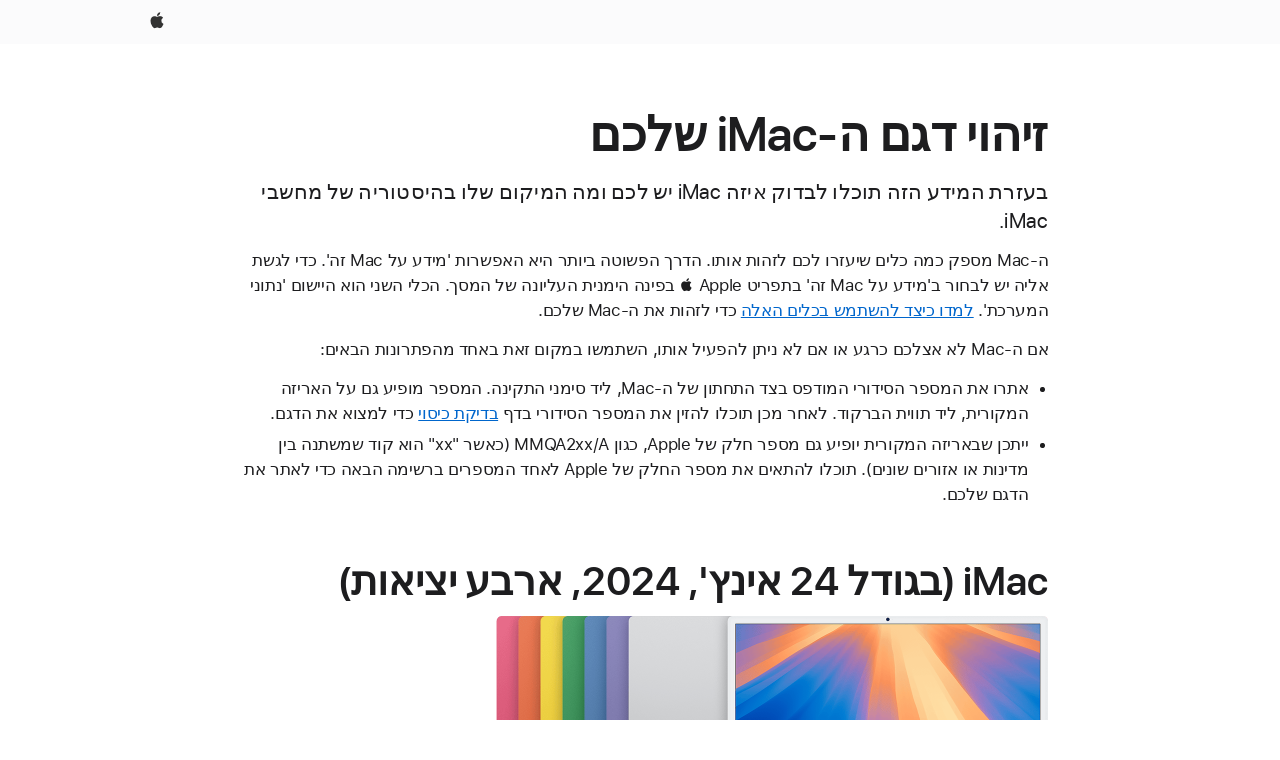

--- FILE ---
content_type: text/html;charset=utf-8
request_url: https://support.apple.com/he-il/108054
body_size: 11039
content:

    <!DOCTYPE html>
    <html lang="he" prefix="og: http://ogp.me/ns#" dir="rtl">


    
        <head>
            <meta http-equiv="expires" content="0">
            <meta name="viewport" content="width=device-width, initial-scale=1, viewport-fit=cover" />
            <meta http-equiv="X-UA-Compatible" content="IE=edge">
            <meta http-equiv="content-type" content="text/html; charset=UTF-8">
            <link rel="dns-prefetch" href="https://www.apple.com/" />
            <link rel="preconnect" href="https://www.apple.com/" crossorigin />
            
            <title lang="he">זיהוי דגם ה-iMac שלכם - התמיכה של Apple (IL)</title>

            
                
                    <meta name="description" content="בעזרת המידע הזה תוכלו לבדוק איזה iMac יש לכם ומה המיקום שלו בהיסטוריה של מחשבי iMac." />
                
            

            
                <link rel="canonical" href="https://support.apple.com/he-il/108054" />
            

            
            
            <meta property="og:url" content="https://support.apple.com/he-il/108054" />
            <meta property="og:title" content="זיהוי דגם ה-iMac שלכם - התמיכה של Apple (IL)" />
            <meta property="og:description" content="בעזרת המידע הזה תוכלו לבדוק איזה iMac יש לכם ומה המיקום שלו בהיסטוריה של מחשבי iMac." />
            <meta property="og:site_name" content="Apple Support" />
            <meta property="og:locale" content="he_IL" />
            <meta property="og:type" content="article" />

            
            <link rel="apple-touch-icon" href="/favicon.ico">
            <link rel="icon" type="image/png" href="/favicon.ico">
            
            
            
                
                    <link rel="alternate" hreflang="en-ie" href="https://support.apple.com/en-ie/108054">
                
                    <link rel="alternate" hreflang="ar-kw" href="https://support.apple.com/ar-kw/108054">
                
                    <link rel="alternate" hreflang="en-il" href="https://support.apple.com/en-il/108054">
                
                    <link rel="alternate" hreflang="en-in" href="https://support.apple.com/en-in/108054">
                
                    <link rel="alternate" hreflang="en-ae" href="https://support.apple.com/en-ae/108054">
                
                    <link rel="alternate" hreflang="en-za" href="https://support.apple.com/en-za/108054">
                
                    <link rel="alternate" hreflang="no-no" href="https://support.apple.com/no-no/108054">
                
                    <link rel="alternate" hreflang="en-al" href="https://support.apple.com/en-al/108054">
                
                    <link rel="alternate" hreflang="en-is" href="https://support.apple.com/en-is/108054">
                
                    <link rel="alternate" hreflang="el-gr" href="https://support.apple.com/el-gr/108054">
                
                    <link rel="alternate" hreflang="en-am" href="https://support.apple.com/en-am/108054">
                
                    <link rel="alternate" hreflang="nl-nl" href="https://support.apple.com/nl-nl/108054">
                
                    <link rel="alternate" hreflang="en-au" href="https://support.apple.com/en-au/108054">
                
                    <link rel="alternate" hreflang="he-il" href="https://support.apple.com/he-il/108054">
                
                    <link rel="alternate" hreflang="en-az" href="https://support.apple.com/en-az/108054">
                
                    <link rel="alternate" hreflang="hu-hu" href="https://support.apple.com/hu-hu/108054">
                
                    <link rel="alternate" hreflang="en-jo" href="https://support.apple.com/en-jo/108054">
                
                    <link rel="alternate" hreflang="en-bh" href="https://support.apple.com/en-bh/108054">
                
                    <link rel="alternate" hreflang="es-cl" href="https://support.apple.com/es-cl/108054">
                
                    <link rel="alternate" hreflang="fr-sn" href="https://support.apple.com/fr-sn/108054">
                
                    <link rel="alternate" hreflang="fr-ca" href="https://support.apple.com/fr-ca/108054">
                
                    <link rel="alternate" hreflang="es-co" href="https://support.apple.com/es-co/108054">
                
                    <link rel="alternate" hreflang="en-bn" href="https://support.apple.com/en-bn/108054">
                
                    <link rel="alternate" hreflang="pl-pl" href="https://support.apple.com/pl-pl/108054">
                
                    <link rel="alternate" hreflang="pt-pt" href="https://support.apple.com/pt-pt/108054">
                
                    <link rel="alternate" hreflang="en-sa" href="https://support.apple.com/en-sa/108054">
                
                    <link rel="alternate" hreflang="ar-eg" href="https://support.apple.com/ar-eg/108054">
                
                    <link rel="alternate" hreflang="fr-be" href="https://support.apple.com/fr-be/108054">
                
                    <link rel="alternate" hreflang="en-bw" href="https://support.apple.com/en-bw/108054">
                
                    <link rel="alternate" hreflang="en-sg" href="https://support.apple.com/en-sg/108054">
                
                    <link rel="alternate" hreflang="en-by" href="https://support.apple.com/en-by/108054">
                
                    <link rel="alternate" hreflang="en-ke" href="https://support.apple.com/en-ke/108054">
                
                    <link rel="alternate" hreflang="en-ge" href="https://support.apple.com/en-ge/108054">
                
                    <link rel="alternate" hreflang="en-om" href="https://support.apple.com/en-om/108054">
                
                    <link rel="alternate" hreflang="hr-hr" href="https://support.apple.com/hr-hr/108054">
                
                    <link rel="alternate" hreflang="zh-mo" href="https://support.apple.com/zh-mo/108054">
                
                    <link rel="alternate" hreflang="de-at" href="https://support.apple.com/de-at/108054">
                
                    <link rel="alternate" hreflang="en-gu" href="https://support.apple.com/en-gu/108054">
                
                    <link rel="alternate" hreflang="en-gw" href="https://support.apple.com/en-gw/108054">
                
                    <link rel="alternate" hreflang="fr-gn" href="https://support.apple.com/fr-gn/108054">
                
                    <link rel="alternate" hreflang="fr-gq" href="https://support.apple.com/fr-gq/108054">
                
                    <link rel="alternate" hreflang="cs-cz" href="https://support.apple.com/cs-cz/108054">
                
                    <link rel="alternate" hreflang="en-ph" href="https://support.apple.com/en-ph/108054">
                
                    <link rel="alternate" hreflang="ro-md" href="https://support.apple.com/ro-md/108054">
                
                    <link rel="alternate" hreflang="zh-tw" href="https://support.apple.com/zh-tw/108054">
                
                    <link rel="alternate" hreflang="en-hk" href="https://support.apple.com/en-hk/108054">
                
                    <link rel="alternate" hreflang="ko-kr" href="https://support.apple.com/ko-kr/108054">
                
                    <link rel="alternate" hreflang="sk-sk" href="https://support.apple.com/sk-sk/108054">
                
                    <link rel="alternate" hreflang="ar-om" href="https://support.apple.com/ar-om/108054">
                
                    <link rel="alternate" hreflang="ru-ru" href="https://support.apple.com/ru-ru/108054">
                
                    <link rel="alternate" hreflang="en-qa" href="https://support.apple.com/en-qa/108054">
                
                    <link rel="alternate" hreflang="sv-se" href="https://support.apple.com/sv-se/108054">
                
                    <link rel="alternate" hreflang="da-dk" href="https://support.apple.com/da-dk/108054">
                
                    <link rel="alternate" hreflang="uk-ua" href="https://support.apple.com/uk-ua/108054">
                
                    <link rel="alternate" hreflang="en-mk" href="https://support.apple.com/en-mk/108054">
                
                    <link rel="alternate" hreflang="en-us" href="https://support.apple.com/en-us/108054">
                
                    <link rel="alternate" hreflang="en-mn" href="https://support.apple.com/en-mn/108054">
                
                    <link rel="alternate" hreflang="en-eg" href="https://support.apple.com/en-eg/108054">
                
                    <link rel="alternate" hreflang="en-mo" href="https://support.apple.com/en-mo/108054">
                
                    <link rel="alternate" hreflang="en-uz" href="https://support.apple.com/en-uz/108054">
                
                    <link rel="alternate" hreflang="fr-ne" href="https://support.apple.com/fr-ne/108054">
                
                    <link rel="alternate" hreflang="en-mt" href="https://support.apple.com/en-mt/108054">
                
                    <link rel="alternate" hreflang="nl-be" href="https://support.apple.com/nl-be/108054">
                
                    <link rel="alternate" hreflang="zh-cn" href="https://support.apple.com/zh-cn/108054">
                
                    <link rel="alternate" hreflang="en-mz" href="https://support.apple.com/en-mz/108054">
                
                    <link rel="alternate" hreflang="en-my" href="https://support.apple.com/en-my/108054">
                
                    <link rel="alternate" hreflang="fr-ml" href="https://support.apple.com/fr-ml/108054">
                
                    <link rel="alternate" hreflang="fr-mu" href="https://support.apple.com/fr-mu/108054">
                
                    <link rel="alternate" hreflang="en-ng" href="https://support.apple.com/en-ng/108054">
                
                    <link rel="alternate" hreflang="el-cy" href="https://support.apple.com/el-cy/108054">
                
                    <link rel="alternate" hreflang="en-vn" href="https://support.apple.com/en-vn/108054">
                
                    <link rel="alternate" hreflang="de-ch" href="https://support.apple.com/de-ch/108054">
                
                    <link rel="alternate" hreflang="ja-jp" href="https://support.apple.com/ja-jp/108054">
                
                    <link rel="alternate" hreflang="ar-qa" href="https://support.apple.com/ar-qa/108054">
                
                    <link rel="alternate" hreflang="en-nz" href="https://support.apple.com/en-nz/108054">
                
                    <link rel="alternate" hreflang="ro-ro" href="https://support.apple.com/ro-ro/108054">
                
                    <link rel="alternate" hreflang="tr-tr" href="https://support.apple.com/tr-tr/108054">
                
                    <link rel="alternate" hreflang="fr-fr" href="https://support.apple.com/fr-fr/108054">
                
                    <link rel="alternate" hreflang="vi-vn" href="https://support.apple.com/vi-vn/108054">
                
                    <link rel="alternate" hreflang="en-gb" href="https://support.apple.com/en-gb/108054">
                
                    <link rel="alternate" hreflang="fi-fi" href="https://support.apple.com/fi-fi/108054">
                
                    <link rel="alternate" hreflang="en-kg" href="https://support.apple.com/en-kg/108054">
                
                    <link rel="alternate" hreflang="en-ca" href="https://support.apple.com/en-ca/108054">
                
                    <link rel="alternate" hreflang="fr-tn" href="https://support.apple.com/fr-tn/108054">
                
                    <link rel="alternate" hreflang="ar-ae" href="https://support.apple.com/ar-ae/108054">
                
                    <link rel="alternate" hreflang="en-kw" href="https://support.apple.com/en-kw/108054">
                
                    <link rel="alternate" hreflang="en-kz" href="https://support.apple.com/en-kz/108054">
                
                    <link rel="alternate" hreflang="fr-cf" href="https://support.apple.com/fr-cf/108054">
                
                    <link rel="alternate" hreflang="fr-ci" href="https://support.apple.com/fr-ci/108054">
                
                    <link rel="alternate" hreflang="fr-ch" href="https://support.apple.com/fr-ch/108054">
                
                    <link rel="alternate" hreflang="es-us" href="https://support.apple.com/es-us/108054">
                
                    <link rel="alternate" hreflang="fr-cm" href="https://support.apple.com/fr-cm/108054">
                
                    <link rel="alternate" hreflang="en-lb" href="https://support.apple.com/en-lb/108054">
                
                    <link rel="alternate" hreflang="en-tj" href="https://support.apple.com/en-tj/108054">
                
                    <link rel="alternate" hreflang="en-tm" href="https://support.apple.com/en-tm/108054">
                
                    <link rel="alternate" hreflang="ar-sa" href="https://support.apple.com/ar-sa/108054">
                
                    <link rel="alternate" hreflang="de-de" href="https://support.apple.com/de-de/108054">
                
                    <link rel="alternate" hreflang="en-lk" href="https://support.apple.com/en-lk/108054">
                
                    <link rel="alternate" hreflang="fr-ma" href="https://support.apple.com/fr-ma/108054">
                
                    <link rel="alternate" hreflang="zh-hk" href="https://support.apple.com/zh-hk/108054">
                
                    <link rel="alternate" hreflang="de-li" href="https://support.apple.com/de-li/108054">
                
                    <link rel="alternate" hreflang="pt-br" href="https://support.apple.com/pt-br/108054">
                
                    <link rel="alternate" hreflang="ar-bh" href="https://support.apple.com/ar-bh/108054">
                
                    <link rel="alternate" hreflang="es-es" href="https://support.apple.com/es-es/108054">
                
                    <link rel="alternate" hreflang="ar-jo" href="https://support.apple.com/ar-jo/108054">
                
                    <link rel="alternate" hreflang="fr-mg" href="https://support.apple.com/fr-mg/108054">
                
                    <link rel="alternate" hreflang="es-mx" href="https://support.apple.com/es-mx/108054">
                
                    <link rel="alternate" hreflang="it-it" href="https://support.apple.com/it-it/108054">
                
                    <link rel="alternate" hreflang="en-ug" href="https://support.apple.com/en-ug/108054">
                
                    <link rel="alternate" hreflang="id-id" href="https://support.apple.com/id-id/108054">
                
                    <link rel="alternate" hreflang="de-lu" href="https://support.apple.com/de-lu/108054">
                
                    <link rel="alternate" hreflang="en-md" href="https://support.apple.com/en-md/108054">
                
                    <link rel="alternate" hreflang="fr-lu" href="https://support.apple.com/fr-lu/108054">
                
                    <link rel="alternate" hreflang="en-me" href="https://support.apple.com/en-me/108054">
                
                    <link rel="alternate" hreflang="th-th" href="https://support.apple.com/th-th/108054">
                
            

		    
		    	<style>
                    .viewport-content{margin-right:auto;margin-left:auto;width:980px}.viewport-content{margin-right:auto;margin-left:auto;width:692px}.viewport-content{margin-right:auto;margin-left:auto;width:87.5%}.viewport-content{margin-right:auto;margin-left:auto;width:980px}.viewport-content{margin-right:auto;margin-left:auto;width:692px}.viewport-content{margin-right:auto;margin-left:auto;width:87.5%}.subheader{font-size:21px;line-height:1.381;font-weight:400;letter-spacing:.011em;font-family:SF Pro Display,SF Pro Icons,Helvetica Neue,Helvetica,Arial,sans-serif}.subheader{font-size:19px;line-height:1.4211;font-weight:400;letter-spacing:.012em;font-family:SF Pro Display,SF Pro Icons,Helvetica Neue,Helvetica,Arial,sans-serif}.globalnav-placeholder{height:44px}.globalnav-placeholder{height:48px}.globalnav-curtain{background:rgba(232,232,237,.4);-webkit-backdrop-filter:blur(20px);backdrop-filter:blur(20px);visibility:hidden;position:fixed;opacity:0;top:0;right:0;bottom:0;left:0;width:100%;height:100%;z-index:9998;transition:opacity .32s cubic-bezier(.4,0,.6,1) 80ms,visibility .32s step-end 80ms}.globalheader-light .globalnav-curtain{background:rgba(232,232,237,.4)}.globalnav-link-text-container{display:flex}.globalnav-link svg{transform:translateZ(0)}.globalnav-submenu-trigger-item{list-style:none}.globalnav-image-compact{pointer-events:none}.viewport-content{margin-inline-start:auto;margin-inline-end:auto;width:980px}.viewport-content{margin-inline-start:auto;margin-inline-end:auto;width:692px}.viewport-content{margin-inline-start:auto;margin-inline-end:auto;width:87.5%}
                </style>
                <link rel="preload" as="style" href="/clientside/build/app-ac-rtl.css"
                    onload="this.onload=null;this.rel='stylesheet'">
                <link rel="stylesheet" href="/clientside/build/tabnav.css" type="text/css" />
                <noscript>
                    <link rel="stylesheet" href="/clientside/build/app-ac-rtl.css" type="text/css" />
                </noscript>
                
            <link rel="preload" as="style" href="/clientside/build/gb_ltr_rtl_common.css"
                onload="this.onload=null;this.rel='stylesheet'">
            <noscript>
                <link rel="stylesheet" href="/clientside/build/gb_ltr_rtl_common.css" type="text/css" />
            </noscript>

        
    <link rel="preload" as="style"
        href="//www.apple.com/wss/fonts?families=SF+Pro,v1:200,300,400,500,600|SF+Pro+Icons,v1"
        onload="this.onload=null;this.rel='stylesheet'">
    <noscript>
        <link rel="stylesheet" href="//www.apple.com/wss/fonts?families=SF+Pro,v1:200,300,400,500,600|SF+Pro+Icons,v1" type="text/css" />
    </noscript>


            <script>
                var data = {
                        showHelpFulfeedBack: true,
                        isPreview : false,
                        showPricingTool: false,
                        podCookie: "il~he",
                        dtmPageName: "acs.pageload",
                        locale: "he_IL",
                        id: "108054",
                        contentType: "RC",
                        domain: "support.apple.com",
                        isNeighborJsEnabled: true,
                        showPricingServiceTypeDropdown: false,
                        showPricingProductDropdown:true,
                        showPricingModelDropdown:false,
                        urlLocale: "he-il",
                        pricingProductId:"",
                        pricingServiceItemId:"",
                        supportCategory: "",
                        showRecommendation : false,
                        configApiURL : "https://support.apple.com/ols/api/config",
                        isSecureEnv : false,
                        contentDropdownSelectedOption: "",
                        isOberonContent: false,
                        enableAskAppleChat: false,
                        akamaiEdgeScapeURL: "https://support.apple.com/edge-sight",
                        useragentMapping: '{"iPhone":"TAG_1737644162638","Apple Watch":"TAG_1737643896544","PC":"TAG_1737644311532","iPad":"TAG_1737644106898","iPod":"TAG_1737644228957","Apple TV":"TAG_1737643830588","Mac":"TAG_1737644273189","Android":"TAG_1737643675337","HomePod":"TAG_1737644014443","Vision Pro":"TAG_1737644346859"}'
                    }
                //for launch - video tracking
                
                    window.appState = JSON.stringify(data);
                

            </script>

            

            <!-- Below CSS is to disable videos click and hide play button on page load -->
            <style>
                .videoComponentContainer > a.videoComponent{
                    pointer-events: none;
                }
                .videoComponentContainer > a.videoComponent .thumbnail-button{
                    display: none;
                }
            </style>
            <script>
 
    var _applemd = {
        page: {
            
            site_section: "kb",
            
            content_type: "RC",
            info_type: "",
            topics: "",
            in_house: "",
            locale: "he-il",
            
            friendly_content: {
                title: `זיהוי דגם ה-iMac שלכם`,
                publish_date: "09242025",
                
                    content_id: "108054",
                    status: "unarchived",
                    version: "6.0.0.0"
                
            },
            
             testandtarget:{
                throttle:"0.0" 
            },
            
            
        },
         
            product: {
                list: []
            }
        
    };
    const isMobilePlayer = /iPhone|iPod|Android/i.test(navigator.userAgent);
    

</script>

            
                <script src="/clientside/build/nn.js" type="text/javascript" charset="utf-8"></script>
<script>
    
     var neighborInitData = {
        appDataSchemaVersion: '2.0.0',
        webVitalDataThrottlingPercentage: 100,
        reportThrottledWebVitalDataTypes: ['system:dom-content-loaded', 'system:load', 'system:unfocus', 'system:focus', 'system:unload', 'system:page-hide', 'system:visibility-change-visible', 'system:visibility-change-hidden', 'system:event', 'app:load', 'app:unload', 'app:event'],
        trackMarcomSearch: true,
        trackSurvey: true,
        
        endpoint: 'https://supportmetrics.apple.com/content/services/stats'
    }
</script>

            

             

            <noscript>
                 <style>
                .videoComponentContainer > a.videoComponent{
                    pointer-events: unset;
                }
                .videoComponentContainer > a.videoComponent .thumbnail-button{
                    display: unset;
                }
            </style>
            </noscript>


    



</head>

    

    <body class="ac-gn-current-support no-js ">
        


        





         <link
  rel="stylesheet"
  type="text/css"
  href="https://www.apple.com/api-www/global-elements/global-header/v1/assets/globalheader.css"
/>
<div id="globalheader" class="globalnav-scrim globalheader-light">
  <nav
    id="globalnav"
    lang="he_IL"
    dir="ltr"
    aria-label="Global"
    data-analytics-element-engagement-start="globalnav:onFlyoutOpen"
    data-analytics-element-engagement-end="globalnav:onFlyoutClose"
    data-store-api="https://www.apple.com/[storefront]/shop/bag/status"
    data-analytics-activitymap-region-id="global nav"
    data-analytics-region="global nav"
    class="globalnav no-js"
  >
    <div class="globalnav-content">
      <ul
        id="globalnav-list"
        class="globalnav-list"
        aria-labelledby="globalnav-menutrigger-button"
      >
        <li
          data-analytics-element-engagement="globalnav hover - apple"
          class="globalnav-item globalnav-item-apple"
        >
          <a
            href="https://www.apple.com/"
            data-globalnav-item-name="apple"
            data-analytics-title="apple home"
            aria-label="Apple"
            class="globalnav-link globalnav-link-apple"
          >
            <span class="globalnav-image-regular globalnav-link-image">
              <svg
                height="44"
                viewBox="0 0 14 44"
                width="14"
                xmlns="http://www.w3.org/2000/svg"
              >
                <path
                  d="m13.0729 17.6825a3.61 3.61 0 0 0 -1.7248 3.0365 3.5132 3.5132 0 0 0 2.1379 3.2223 8.394 8.394 0 0 1 -1.0948 2.2618c-.6816.9812-1.3943 1.9623-2.4787 1.9623s-1.3633-.63-2.613-.63c-1.2187 0-1.6525.6507-2.644.6507s-1.6834-.9089-2.4787-2.0243a9.7842 9.7842 0 0 1 -1.6628-5.2776c0-3.0984 2.014-4.7405 3.9969-4.7405 1.0535 0 1.9314.6919 2.5924.6919.63 0 1.6112-.7333 2.8092-.7333a3.7579 3.7579 0 0 1 3.1604 1.5802zm-3.7284-2.8918a3.5615 3.5615 0 0 0 .8469-2.22 1.5353 1.5353 0 0 0 -.031-.32 3.5686 3.5686 0 0 0 -2.3445 1.2084 3.4629 3.4629 0 0 0 -.8779 2.1585 1.419 1.419 0 0 0 .031.2892 1.19 1.19 0 0 0 .2169.0207 3.0935 3.0935 0 0 0 2.1586-1.1368z"
                ></path>
              </svg>
            </span>
            <span class="globalnav-image-compact globalnav-link-image">
              <svg
                height="48"
                viewBox="0 0 17 48"
                width="17"
                xmlns="http://www.w3.org/2000/svg"
              >
                <path
                  d="m15.5752 19.0792a4.2055 4.2055 0 0 0 -2.01 3.5376 4.0931 4.0931 0 0 0 2.4908 3.7542 9.7779 9.7779 0 0 1 -1.2755 2.6351c-.7941 1.1431-1.6244 2.2862-2.8878 2.2862s-1.5883-.734-3.0443-.734c-1.42 0-1.9252.7581-3.08.7581s-1.9611-1.0589-2.8876-2.3584a11.3987 11.3987 0 0 1 -1.9373-6.1487c0-3.61 2.3464-5.523 4.6566-5.523 1.2274 0 2.25.8062 3.02.8062.734 0 1.8771-.8543 3.2729-.8543a4.3778 4.3778 0 0 1 3.6822 1.841zm-6.8586-2.0456a1.3865 1.3865 0 0 1 -.2527-.024 1.6557 1.6557 0 0 1 -.0361-.337 4.0341 4.0341 0 0 1 1.0228-2.5148 4.1571 4.1571 0 0 1 2.7314-1.4078 1.7815 1.7815 0 0 1 .0361.373 4.1487 4.1487 0 0 1 -.9867 2.587 3.6039 3.6039 0 0 1 -2.5148 1.3236z"
                ></path>
              </svg>
            </span>
            <span class="globalnav-link-text">
              Apple
            </span>
          </a>
        </li>
      </ul>
    </div>
  </nav>
  <div id="globalnav-curtain" class="globalnav-curtain"></div>
  <div id="globalnav-placeholder" class="globalnav-placeholder"></div>
</div> 




        
        
        

        <div  id="app">
                <div class="main section viewport-content" role="main" id="content">
                        
                        
                            <div id="sections" class=>
                                

                                
                                
                                    
                                        <h1 class="gb-header">זיהוי דגם ה-iMac שלכם</h1>
                                    
                                
                                    
                                        <p class="subheader gb-subheader">בעזרת המידע הזה תוכלו לבדוק איזה iMac יש לכם ומה המיקום שלו בהיסטוריה של מחשבי iMac.</p>
                                    
                                
                                    
                                        <p class="gb-paragraph">ה-Mac מספק כמה כלים שיעזרו לכם לזהות אותו. הדרך הפשוטה ביותר היא האפשרות 'מידע על Mac זה'. כדי לגשת אליה יש לבחור ב'מידע על Mac זה' בתפריט Apple&rlm;  בפינה הימנית העליונה של המסך. הכלי השני הוא היישום 'נתוני המערכת'. <a href="/he-il/102767" class="gb-anchor">למדו כיצד להשתמש בכלים האלה</a> כדי לזהות את ה-Mac שלכם.</p>
                                    
                                
                                    
                                        <p class="gb-paragraph">אם ה-Mac לא אצלכם כרגע או אם לא ניתן להפעיל אותו, השתמשו במקום זאת באחד מהפתרונות הבאים:</p>
                                    
                                
                                    
                                        <ul class="list gb-list"><li class="gb-list_item"><p class="gb-paragraph">אתרו את המספר הסידורי המודפס בצד התחתון של ה-Mac, ליד סימני התקינה. המספר מופיע גם על האריזה המקורית, ליד תווית הברקוד. לאחר מכן תוכלו להזין את המספר הסידורי בדף <a href="https://checkcoverage.apple.com/" class="gb-anchor">בדיקת כיסוי</a> כדי למצוא את הדגם.</p></li><li class="gb-list_item"><p class="gb-paragraph">ייתכן שבאריזה המקורית יופיע גם מספר חלק של Apple, כגון MMQA2xx/A (כאשר &quot;xx&quot; הוא קוד שמשתנה בין מדינות או אזורים שונים). תוכלו להתאים את מספר החלק של Apple לאחד המספרים ברשימה הבאה כדי לאתר את הדגם שלכם.</p></li></ul>
                                    
                                
                                    
                                        <h2 class="gb-header">iMac (בגודל 24 אינץ', 2024, ארבע יציאות)</h2>
                                    
                                
                                    
                                        <img class="gb-image" alt="החלק הקדמי והחלק האחורי של iMac‏ (24 אינץ&#x27;, 2024, ארבע יציאות)" src="https://cdsassets.apple.com/live/7WUAS350/images/imac/imac-24in-2024-four-ports-colors.png" height="540" width="1104" style="max-width: min(100%,552px);"/>
                                    
                                
                                    
                                        <p class="gb-paragraph"><b>יציאות: </b>ארבע יציאות Thunderbolt / USB 4</p>
                                    
                                
                                    
                                        <p class="gb-paragraph"><b>צבעים: </b>כסף, ורוד, כחול, ירוק, סגול, כתום, צהוב</p>
                                    
                                
                                    
                                        <p class="gb-paragraph"><b>מזהה דגם: </b>Mac16,3</p>
                                    
                                
                                    
                                        <p class="gb-paragraph"><b>מספרי חלקים: </b>MCR24xx/A&rlm;, MD2P4xx/A&rlm;, MD2Q4xx/A&rlm;, MD2T4xx/A&rlm;, MD2U4xx/A&rlm;, MD2V4xx/A&rlm;, MD2W4xx/A&rlm;, MD2X4xx/A&rlm;, MD2Y4xx/A&rlm;, MD3A4xx/A&rlm;, MD3D4xx/A&rlm;, MD3E4xx/A&rlm;, MD3F4xx/A&rlm;, MD3G4xx/A&rlm;, MD3H4xx/A&rlm;, MWUU3xx/A&rlm;, MWUV3xx/A&rlm;, MWUW3xx/A&rlm;, MWUX3xx/A&rlm;, MWUY3xx/A&rlm;, MWV03xx/A&rlm;, MWV13xx/A&rlm;, MWV33xx/A&rlm;, MWV43xx/A&rlm;, MWV53xx/A&rlm;, MWV63xx/A&rlm;, MWV73xx/A&rlm;, MWV83xx/A&rlm;, MWV93xx/A&rlm;, MWVA3xx/A&rlm;, MWVC3xx/A&rlm;, MWVD3xx/A&rlm;, MWVE3xx/A&rlm;, MWVF3xx/A&rlm;, MWVG3xx/A&rlm;, MWVH3xx/A&rlm;, MWVJ3xx/A&rlm;, MWVK3xx/A&rlm;, MWVL3xx/A&rlm;, MWVN3xx/A&rlm;, MWVP3xx/A&rlm;, MWVQ3xx/A&rlm;, MWVR3xx/A</p>
                                    
                                
                                    
                                        <p class="gb-paragraph"><b>מערכת ההפעלה התואמת העדכנית ביותר:</b> macOS Tahoe 26</p>
                                    
                                
                                    
                                        <p class="gb-paragraph"><a href="/he-il/121557" class="gb-anchor">מפרט טכני של iMac&rlm; (24 אינץ', 2024, ארבע יציאות)</a></p>
                                    
                                
                                    
                                        <p class="gb-paragraph"><a href="https://support.apple.com/guide/imac/welcome/2024/mac" class="gb-anchor">מדריך התחלה מהירה עבור iMac (בגודל 24 אינץ', 2024, ארבע יציאות)</a></p>
                                    
                                
                                    
                                        <h2 class="gb-header">iMac (בגודל 24 אינץ', 2024, שתי יציאות)</h2>
                                    
                                
                                    
                                        <img class="gb-image" alt="החלק הקדמי והחלק האחורי של iMac‏ (24 אינץ&#x27;, 2024, שתי יציאות)" src="https://cdsassets.apple.com/live/7WUAS350/images/imac/imac-24in-2024-two-ports-colors.png" height="540" width="1104" style="max-width: min(100%,552px);"/>
                                    
                                
                                    
                                        <p class="gb-paragraph"><b>יציאות: </b>שתי יציאות Thunderbolt / USB 4</p>
                                    
                                
                                    
                                        <p class="gb-paragraph"><b>צבעים: </b>כסף, ורוד, כחול, ירוק, סגול, כתום, צהוב</p>
                                    
                                
                                    
                                        <p class="gb-paragraph"><b>מזהה דגם: </b>Mac16,2</p>
                                    
                                
                                    
                                        <p class="gb-paragraph"><b>מספרי חלקים: </b>MWUD3xx/A&rlm;, MWUE3xx/A&rlm;, MWUF3xx/A&rlm;, MWUG3xx/A&rlm;, MWUH3xx/A&rlm;, MWUJ3xx/A&rlm;, MWUK3xx/A&rlm;, MWUL3xx/A&rlm;, MWUN3xx/A&rlm;, MWUPxx/A&rlm;, MWUQ3xx/A&rlm;, MWUR3xx/A&rlm;, MWUT3xx/A</p>
                                    
                                
                                    
                                        <p class="gb-paragraph"><b>מערכת ההפעלה התואמת העדכנית ביותר:</b> macOS Tahoe 26</p>
                                    
                                
                                    
                                        <p class="gb-paragraph"><a href="/he-il/121556" class="gb-anchor">מפרט טכני של iMac&rlm; (24 אינץ', 2024, שתי יציאות)</a></p>
                                    
                                
                                    
                                        <p class="gb-paragraph"><a href="https://support.apple.com/guide/imac/welcome/2024/mac" class="gb-anchor">מדריך למשתמש עבור iMac&rlm; (24 אינץ', 2024, שתי יציאות)</a></p>
                                    
                                
                                    
                                        <div class="gb-group has-h2"><h2 class="gb-header">iMac &rlm;(24 אינץ', 2023, ארבע יציאות)</h2><img class="gb-image" alt="החלק הקדמי והחלק האחורי של iMac‏ (24 אינץ&#x27;, 2023) עם שתי יציאות Thunderbolt / USB 4 ושתי יציאות USB 3." src="https://cdsassets.apple.com/live/7WUAS350/images/imac/imac-24in-2023-four-ports-colors.png" height="810" width="1422" style="max-width: min(100%,474px);"/><p class="gb-paragraph"><b>יציאות:</b> שתי יציאות Thunderbolt / USB 4, שתי יציאות USB 3</p><p class="gb-paragraph"><b>צבעים:</b> כסף, ורוד, כחול, ירוק, סגול, כתום, צהוב</p><p class="gb-paragraph"><b>מזהה דגם:</b> Mac15,5</p><p class="gb-paragraph"><b>מספרי חלקים:</b> MQRJ3xx/A&rlm;, MQRK3xx/A&rlm;, MQRL3xx/A&rlm;, MQRM3xx/A&rlm;, MQRN3xx/A&rlm;, MQRP3xx/A&rlm;, MQRQ3xx/A&rlm;, MQRR3xx/A&rlm;, MQRT3xx/A&rlm;, MQRU3xx/A&rlm;, MQRV3xx/A&rlm;, MQRW3xx/A&rlm;, MQRX3xx/A&rlm;, MQRY3xx/A</p><p class="gb-paragraph"><b>מערכת ההפעלה התואמת העדכנית ביותר:</b> macOS Tahoe 26</p><p class="gb-paragraph"><a href="/he-il/117734" class="gb-anchor">מפרט טכני של iMac&rlm; (24 אינץ', 2023, ארבע יציאות)</a></p><p class="gb-paragraph"><a href="https://support.apple.com/guide/imac/welcome/2023/mac/14.1" class="gb-anchor">מדריך למשתמש עבור Mac&rlm; (24 אינץ', 2023, ארבע יציאות)</a></p></div>
                                    
                                
                                    
                                        <div class="gb-group has-h2"><h2 class="gb-header">iMac&rlm; (24 אינץ', 2023, שתי יציאות)</h2><img class="gb-image" alt="החלק הקדמי והחלק האחורי של iMac‏ (24 אינץ&#x27;, 2023) עם שתי יציאות Thunderbolt / USB 4." src="https://cdsassets.apple.com/live/7WUAS350/images/imac/imac-24in-2023-two-ports-colors.png" height="810" width="1422" style="max-width: min(100%,474px);"/><p class="gb-paragraph"><b>יציאות:</b> שתי יציאות Thunderbolt / USB 4</p><p class="gb-paragraph"><b>צבעים:</b> כסף, ורוד, כחול, ירוק</p><p class="gb-paragraph"><b>מזהה דגם:</b> Mac15,4</p><p class="gb-paragraph"><b>מספרי חלקים:</b> MQR93xx/A&rlm;, MQRA3xx/A&rlm;, MQRC3xx/A&rlm;, MQRD3xx/A</p><p class="gb-paragraph"><b>מערכת ההפעלה התואמת העדכנית ביותר:</b> macOS Tahoe 26</p><p class="gb-paragraph"><a href="/he-il/117733" class="gb-anchor">מפרט טכני של iMac&rlm; (24 אינץ', 2023, שתי יציאות)</a></p><p class="gb-paragraph"><a href="https://support.apple.com/guide/imac/welcome/2023/mac/14.1" class="gb-anchor">מדריך למשתמש עבור iMac&rlm; (24 אינץ', 2023, שתי יציאות)</a></p></div>
                                    
                                
                                    
                                        <h2 class="gb-header">iMac &rlm;(24 אינץ', M1, &rlm;2021)</h2>
                                    
                                
                                    
                                        <img class="gb-image" alt="החלק הקדמי והחלק האחורי של iMac‏ (24 אינץ&#x27;, M1‏, 2021) עם שתי יציאות Thunderbolt / USB 4 ושתי יציאות USB 3." src="https://cdsassets.apple.com/live/7WUAS350/images/imac/id-imac-24-2021.png" height="548" width="948" style="max-width: min(100%,474px);"/>
                                    
                                
                                    
                                        <p class="gb-paragraph"><b>יציאות:</b> שתי יציאות Thunderbolt / USB 4, שתי יציאות USB 3</p>
                                    
                                
                                    
                                        <p class="gb-paragraph"><b>צבעים:</b> כסף, ורוד, כחול, ירוק, סגול, כתום, צהוב</p>
                                    
                                
                                    
                                        <p class="gb-paragraph"><b>מזהה דגם:</b> iMac21,1</p>
                                    
                                
                                    
                                        <p class="gb-paragraph"><b>מספרי חלקים:</b> MGPC3xx/A&rlm;, MGPD3xx/A&rlm;, MGPF3xx/A&rlm;, MGPG3xx/A&rlm;, MGPH3xx/A&rlm;, MGPJ3xx/A&rlm;, MGPK3xx/A&rlm;, MGPL3xx/A&rlm;, MGPM3xx/A&rlm;, MGPN3xx/A&rlm;, MGPP3xx/A&rlm;, MGPQ3xx/A&rlm;, MGPR3xx/A&rlm;, MGPT3xx/A</p>
                                    
                                
                                    
                                        <p class="gb-paragraph"><b>מערכת ההפעלה התואמת העדכנית ביותר:</b> macOS Tahoe 26</p>
                                    
                                
                                    
                                        <p class="gb-paragraph"><a href="/he-il/111895" class="gb-anchor">מפרט טכני של iMac&rlm; (24 אינץ', M1&rlm;, 2021)</a></p>
                                    
                                
                                    
                                        <p class="gb-paragraph"><a href="https://support.apple.com/guide/imac/welcome/2021/mac" class="gb-anchor">מדריך התחלה מהירה עבור iMac&rlm; (24 אינץ', M1&rlm;, 2021)</a></p>
                                    
                                
                                    
                                        <h2 class="gb-header">iMac &rlm;(24 אינץ', M1, &rlm;2021)</h2>
                                    
                                
                                    
                                        <img class="gb-image" alt="החלק הקדמי והחלק האחורי של iMac‏ (24 אינץ&#x27;, M1‏, 2021) עם שתי יציאות Thunderbolt / USB 4." src="https://cdsassets.apple.com/live/7WUAS350/images/imac/id-imac-24-2021-2.png" height="548" width="800" style="max-width: min(100%,400px);"/>
                                    
                                
                                    
                                        <p class="gb-paragraph"><b>יציאות:</b> שתי יציאות Thunderbolt / USB 4</p>
                                    
                                
                                    
                                        <p class="gb-paragraph"><b>צבעים:</b> כסף, ורוד, כחול, ירוק</p>
                                    
                                
                                    
                                        <p class="gb-paragraph"><b>מזהה דגם:</b> iMac21,2</p>
                                    
                                
                                    
                                        <p class="gb-paragraph"><b>מספרי חלקים:</b> MGTF3xx/a&rlm;, MJV83xx/a&rlm;, MJV93xx/a&rlm;, MJVA3xx/a</p>
                                    
                                
                                    
                                        <p class="gb-paragraph"><b>מערכת ההפעלה התואמת העדכנית ביותר:</b> macOS Tahoe 26</p>
                                    
                                
                                    
                                        <p class="gb-paragraph"><a href="/he-il/111895" class="gb-anchor">מפרט טכני של iMac&rlm; (24 אינץ', M1&rlm;, 2021)</a></p>
                                    
                                
                                    
                                        <p class="gb-paragraph"><a href="https://support.apple.com/guide/imac/welcome/2021/mac" class="gb-anchor">מדריך התחלה מהירה עבור iMac&rlm; (24 אינץ', M1&rlm;, 2021)</a></p>
                                    
                                
                                    
                                        <h2 class="gb-header">iMac&rlm; (Retina 5K, &rlm;27 אינץ', 2020)</h2>
                                    
                                
                                    
                                        <img class="gb-image" alt="החלק הקדמי של iMac‏ (Retina 5K‏, 27 אינץ&#x27;, 2020)" src="https://cdsassets.apple.com/live/7WUAS350/images/imac/imac-27-2020.jpg" height="634" width="760" style="max-width: min(100%,380px);"/>
                                    
                                
                                    
                                        <p class="gb-paragraph"><b>מזהה דגם:</b> iMac20,1&rlm;, iMac20,2</p>
                                    
                                
                                    
                                        <p class="gb-paragraph"><b>מספרי חלקים:</b> MXWT2xx/A&rlm;, MXWU2xx/A&rlm;, MXWV2xx/A</p>
                                    
                                
                                    
                                        <p class="gb-paragraph"><b>מערכת ההפעלה התואמת העדכנית ביותר:</b> macOS Tahoe 26</p>
                                    
                                
                                    
                                        <p class="gb-paragraph"><a href="/he-il/111913" class="gb-anchor">מפרט טכני של iMac&rlm; (Retina 5K&rlm;, 27-אינץ', 2020)</a></p>
                                    
                                
                                    
                                        <p class="gb-paragraph"><a href="https://support.apple.com/guide/imac/welcome/2020/mac" class="gb-anchor">מדריך למשתמש עבור iMac&rlm; (Retina 5K&rlm;, 27 אינץ', 2020)</a></p>
                                    
                                
                                    
                                        <h2 class="gb-header">iMac&rlm; (Retina 5K, &rlm;27 אינץ', 2019)</h2>
                                    
                                
                                    
                                        <img class="gb-image" alt="החלק הקדמי של iMac‏ (Retina 5K‏, 27 אינץ&#x27;, 2019)" src="https://cdsassets.apple.com/live/7WUAS350/images/imac/imac-27-2019.jpg" height="634" width="760" style="max-width: min(100%,380px);"/>
                                    
                                
                                    
                                        <p class="gb-paragraph"><b>מזהה דגם:</b> iMac19,1</p>
                                    
                                
                                    
                                        <p class="gb-paragraph"><b>מספרי חלקים:</b> MRQYxx/A&rlm;, MRR0xx/A&rlm;, MRR1xx/A</p>
                                    
                                
                                    
                                        <p class="gb-paragraph"><b>מערכת ההפעלה התואמת העדכנית ביותר:</b> macOS Sequoia</p>
                                    
                                
                                    
                                        <p class="gb-paragraph"><a href="/he-il/111998" class="gb-anchor">מפרט טכני של iMac&rlm; (Retina 5K&rlm;, 27-אינץ', 2019)</a></p>
                                    
                                
                                    
                                        <p class="gb-paragraph"><a href="https://support.apple.com/guide/imac/welcome/2019/mac" class="gb-anchor">מדריך למשתמש עבור iMac&rlm; (Retina 5K&rlm;, 27 אינץ', 2019)</a></p>
                                    
                                
                                    
                                        <h2 class="gb-header">iMac&rlm; (Retina&nbsp;4K, &rlm;21.5 אינץ', 2019)</h2>
                                    
                                
                                    
                                        <img class="gb-image" alt="החלק הקדמי של iMac‏ (Retina 4K‏, 21.5 אינץ&#x27;, 2019)" src="https://cdsassets.apple.com/live/7WUAS350/images/imac/imac-21-5-2019.jpg" height="634" width="760" style="max-width: min(100%,380px);"/>
                                    
                                
                                    
                                        <p class="gb-paragraph"><b>מזהה דגם:</b> iMac19,2</p>
                                    
                                
                                    
                                        <p class="gb-paragraph"><b>מספרי חלקים</b>: MRT3xx/A&rlm;, MRT4xx/A&rlm;, MHK23xx/A</p>
                                    
                                
                                    
                                        <p class="gb-paragraph"><b>מערכת ההפעלה התואמת העדכנית ביותר:</b> macOS Sequoia</p>
                                    
                                
                                    
                                        <p class="gb-paragraph"><a href="/he-il/111963" class="gb-anchor">מפרט טכני של iMac&rlm; (Retina 4K&rlm;, 21.5-אינץ', 2019)</a></p>
                                    
                                
                                    
                                        <p class="gb-paragraph"><a href="https://support.apple.com/guide/imac/welcome/2019/mac" class="gb-anchor">מדריך למשתמש עבור iMac&rlm; (Retina 4K&rlm;, 21.5 אינץ', 2019)</a></p>
                                    
                                
                                    
                                        <h2 class="gb-header">iMac Pro &rlm;(2017)</h2>
                                    
                                
                                    
                                        <img class="gb-image" alt="החלק הקדמי של iMac Pro" src="https://cdsassets.apple.com/live/7WUAS350/images/imac/imac-pro-2017.jpg" height="634" width="760" style="max-width: min(100%,380px);"/>
                                    
                                
                                    
                                        <p class="gb-paragraph"><b>מזהה דגם:</b> iMacPro1,1</p>
                                    
                                
                                    
                                        <p class="gb-paragraph"><b>מספרי חלקים:</b> MQ2Y2xx/A&rlm;, MHLV3xx/A</p>
                                    
                                
                                    
                                        <p class="gb-paragraph"><b>מערכת ההפעלה התואמת העדכנית ביותר:</b> macOS Sequoia</p>
                                    
                                
                                    
                                        <p class="gb-paragraph"><a href="/he-il/111995" class="gb-anchor">מפרט טכני של iMac Pro&rlm; (2017)</a></p>
                                    
                                
                                    
                                        <p class="gb-paragraph"><a href="https://support.apple.com/guide/imac-pro/welcome/mac" class="gb-anchor">מדריך למשתמש עבור iMac Pro&rlm; (2017)</a></p>
                                    
                                
                                    
                                        <h2 class="gb-header">iMac&rlm; (Retina 5K, &rlm;27 אינץ', 2017)</h2>
                                    
                                
                                    
                                        <img class="gb-image" alt="החלק הקדמי של iMac‏ (Retina 5K‏, 27 אינץ&#x27;, 2017)" src="https://cdsassets.apple.com/live/7WUAS350/images/imac/imac-27-2017.jpg" height="634" width="760" style="max-width: min(100%,380px);"/>
                                    
                                
                                    
                                        <p class="gb-paragraph"><b>מזהה דגם:</b> iMac18,3</p>
                                    
                                
                                    
                                        <p class="gb-paragraph"><b>מספרי חלקים:</b> MNE92xx/A&rlm;, MNEA2xx/A&rlm;, MNED2xx/A</p>
                                    
                                
                                    
                                        <p class="gb-paragraph"><b>מערכת ההפעלה התואמת העדכנית ביותר:</b> macOS Ventura</p>
                                    
                                
                                    
                                        <p class="gb-paragraph"><a href="/he-il/111969" class="gb-anchor">מפרט טכני של iMac&rlm; (Retina 5K&rlm;, 27-אינץ', 2017)</a></p>
                                    
                                
                                    
                                        <p class="gb-paragraph"><a href="https://cdsassets.apple.com/live/6GJYWVAV/start/ma1789_imac-5k-mid2017-qsg.pdf" class="gb-anchor">Quick Start Guide for iMac&rlm; (Retina 5K&rlm;, 27 אינץ', 2017) (PDF)</a></p>
                                    
                                
                                    
                                        <h2 class="gb-header">iMac&rlm; (Retina&nbsp;4K, &rlm;21.5 אינץ', 2017)</h2>
                                    
                                
                                    
                                        <img class="gb-image" alt="החלק הקדמי של iMac‏ (Retina 4K‏, 21.5 אינץ&#x27;, 2017)" src="https://cdsassets.apple.com/live/7WUAS350/images/imac/imac-21-5-2017.jpg" height="634" width="760" style="max-width: min(100%,380px);"/>
                                    
                                
                                    
                                        <p class="gb-paragraph"><b>מזהה דגם:</b> iMac18,2</p>
                                    
                                
                                    
                                        <p class="gb-paragraph"><b>מספרי חלקים:</b> MNDY2xx/A&rlm;, MNE02xx/A</p>
                                    
                                
                                    
                                        <p class="gb-paragraph"><b>מערכת ההפעלה התואמת העדכנית ביותר:</b> macOS Ventura</p>
                                    
                                
                                    
                                        <p class="gb-paragraph"><a href="/he-il/112026" class="gb-anchor">מפרט טכני של iMac&rlm; (Retina 4K&rlm;, 21.5-אינץ', 2017)</a></p>
                                    
                                
                                    
                                        <p class="gb-paragraph"><a href="https://cdsassets.apple.com/live/6GJYWVAV/start/ma1788_imac-4k-mid2017-qsg.pdf" class="gb-anchor">Quick Start Guide for iMac&rlm; (Retina 4K&rlm;, 21.5 אינץ', 2017) (PDF)</a></p>
                                    
                                
                                    
                                        <h2 class="gb-header">iMac (&rlm;21.5 אינץ', 2017)</h2>
                                    
                                
                                    
                                        <img class="gb-image" alt="החלק הקדמי של iMac‏ (21.5 אינץ&#x27;, 2017)" src="https://cdsassets.apple.com/live/7WUAS350/images/imac/imac-21-5-2017.jpg" height="634" width="760" style="max-width: min(100%,380px);"/>
                                    
                                
                                    
                                        <p class="gb-paragraph"><b>מזהה דגם:</b> iMac18,1</p>
                                    
                                
                                    
                                        <p class="gb-paragraph"><b>מספרי חלקים:</b> MMQA2xx/A, &rlm;MHK03xx/A</p>
                                    
                                
                                    
                                        <p class="gb-paragraph"><b>מערכת ההפעלה התואמת העדכנית ביותר:</b> macOS Ventura</p>
                                    
                                
                                    
                                        <p class="gb-paragraph"><a href="/he-il/111921" class="gb-anchor">מפרט טכני של iMac&rlm; (21.5 אינץ', 2017)</a></p>
                                    
                                
                                    
                                        <p class="gb-paragraph"><a href="https://cdsassets.apple.com/live/6GJYWVAV/start/ma1787_imac-21_5inch-2017-qsg.pdf" class="gb-anchor">Quick Start Guide for iMac&rlm; (21.5 אינץ', 2017) (PDF)</a></p>
                                    
                                
                                    
                                        <h2 class="gb-header">iMac&rlm; (Retina 5K, &rlm;27 אינץ', סוף 2015)</h2>
                                    
                                
                                    
                                        <img class="gb-image" alt="החלק הקדמי של iMac‏ (Retina 5K‏, 27 אינץ&#x27;, סוף 2015)" src="https://cdsassets.apple.com/live/7WUAS350/images/imac/imac-27-late-2015.jpg" height="634" width="760" style="max-width: min(100%,380px);"/>
                                    
                                
                                    
                                        <p class="gb-paragraph"><b>מזהה דגם:</b> iMac17,1</p>
                                    
                                
                                    
                                        <p class="gb-paragraph"><b>מספרי חלקים:</b> MK462xx/A&rlm;, MK472xx/A&rlm;, MK482xx/A</p>
                                    
                                
                                    
                                        <p class="gb-paragraph"><b>מערכת ההפעלה התואמת העדכנית ביותר:</b> macOS Monterey</p>
                                    
                                
                                    
                                        <p class="gb-paragraph"><a href="/he-il/112035" class="gb-anchor">מפרט טכני של iMac&rlm; (Retina 5K&rlm;, 27 אינץ', סוף 2015)</a></p>
                                    
                                
                                    
                                        <p class="gb-paragraph"><a href="https://cdsassets.apple.com/live/6GJYWVAV/start/ma1730_imac-5k-late2015-quickstart.pdf" class="gb-anchor">Quick Start Guide for iMac&rlm; (Retina 5K&rlm;, 27 אינץ', סוף 2015) (PDF)</a></p>
                                    
                                
                                    
                                        <h2 class="gb-header">iMac&rlm; (Retina&nbsp;4K, &rlm;21.5 אינץ', סוף 2015)</h2>
                                    
                                
                                    
                                        <img class="gb-image" alt="החלק הקדמי של iMac‏ (Retina 4K‏, 21.5 אינץ&#x27;, סוף 2015)" src="https://cdsassets.apple.com/live/7WUAS350/images/imac/imac-21-5-2015.jpg" height="634" width="760" style="max-width: min(100%,380px);"/>
                                    
                                
                                    
                                        <p class="gb-paragraph"><b>מזהה דגם:</b> iMac16,2</p>
                                    
                                
                                    
                                        <p class="gb-paragraph"><b>מספרי חלקים:</b> MK452xx/A</p>
                                    
                                
                                    
                                        <p class="gb-paragraph"><b>מערכת ההפעלה התואמת העדכנית ביותר:</b> macOS Monterey</p>
                                    
                                
                                    
                                        <p class="gb-paragraph"><a href="/he-il/112034" class="gb-anchor">מפרט טכני של iMac&rlm; (Retina 4K&rlm;, 21.5 אינץ', סוף 2015)</a></p>
                                    
                                
                                    
                                        <p class="gb-paragraph"><a href="https://cdsassets.apple.com/live/6GJYWVAV/start/ma1729_imac-4k-late2015-quickstart.pdf" class="gb-anchor">Quick Start Guide for iMac&rlm; (Retina 4K&rlm;, 21.5 אינץ', סוף 2015) (PDF)</a></p>
                                    
                                
                                    
                                        <h2 class="gb-header">iMac (&rlm;21.5 אינץ', סוף 2015)</h2>
                                    
                                
                                    
                                        <img class="gb-image" alt="החלק הקדמי של iMac‏ (21.5 אינץ&#x27;, סוף 2015)" src="https://cdsassets.apple.com/live/7WUAS350/images/imac/imac-21-5-2015.jpg" height="634" width="760" style="max-width: min(100%,380px);"/>
                                    
                                
                                    
                                        <p class="gb-paragraph"><b>מזהה דגם:</b> iMac16,1</p>
                                    
                                
                                    
                                        <p class="gb-paragraph"><b>מספרי חלקים:</b> MK142xx/A&rlm;, MK442xx/A</p>
                                    
                                
                                    
                                        <p class="gb-paragraph"><b>מערכת ההפעלה התואמת העדכנית ביותר:</b> macOS Monterey</p>
                                    
                                
                                    
                                        <p class="gb-paragraph"><a href="/he-il/112036" class="gb-anchor">מפרט טכני של iMac&rlm; (21.5 אינץ', סוף 2015)</a></p>
                                    
                                
                                    
                                        <p class="gb-paragraph"><a href="https://cdsassets.apple.com/live/6GJYWVAV/start/ma1728_imac-21-late2015-quickstart.pdf" class="gb-anchor">Quick Start Guide for iMac&rlm; (21.5 אינץ', סוף 2015) (PDF)</a></p>
                                    
                                
                                    
                                        <h2 class="gb-header">iMac&rlm; (Retina 5K, &rlm;27 אינץ', אמצע 2015)</h2>
                                    
                                
                                    
                                        <img class="gb-image" alt="החלק הקדמי של iMac‏ (Retina 5K‏, 27 אינץ&#x27;, אמצע 2015)" src="https://cdsassets.apple.com/live/7WUAS350/images/imac/imac-27-mid-2015.jpg" height="634" width="760" style="max-width: min(100%,380px);"/>
                                    
                                
                                    
                                        <p class="gb-paragraph"><b>מזהה דגם:</b> iMac15,1</p>
                                    
                                
                                    
                                        <p class="gb-paragraph"><b>מספרי חלקים:</b> MF885xx/A</p>
                                    
                                
                                    
                                        <p class="gb-paragraph"><b>מערכת ההפעלה התואמת העדכנית ביותר:</b> macOS Big Sur</p>
                                    
                                
                                    
                                        <p class="gb-paragraph"><a href="/he-il/112434" class="gb-anchor">מפרט טכני של iMac&rlm; (Retina 5K&rlm;, 27-אינץ', אמצע 2015)</a></p>
                                    
                                
                                    
                                        <p class="gb-paragraph"><a href="https://cdsassets.apple.com/live/6GJYWVAV/start/ma1717_imac_5k_27-inch_mid2015_qs.pdf" class="gb-anchor">Quick Start Guide for iMac&rlm; (Retina 5K&rlm;, 27 אינץ', אמצע 2015) (PDF)</a></p>
                                    
                                
                                    
                                        <h2 class="gb-header">iMac&rlm; (Retina 5K, &rlm;27 אינץ', סוף 2014)</h2>
                                    
                                
                                    
                                        <img class="gb-image" alt="החלק הקדמי של iMac‏ (Retina 5K‏, 27 אינץ&#x27;, סוף 2014)" src="https://cdsassets.apple.com/live/7WUAS350/images/imac/imac-27-2014.jpg" height="634" width="760" style="max-width: min(100%,380px);"/>
                                    
                                
                                    
                                        <p class="gb-paragraph"><b>מזהה דגם:</b> iMac15,1</p>
                                    
                                
                                    
                                        <p class="gb-paragraph"><b>מספר חלק:</b> MF886xx/A</p>
                                    
                                
                                    
                                        <p class="gb-paragraph"><b>מערכת ההפעלה התואמת העדכנית ביותר:</b> macOS Big Sur</p>
                                    
                                
                                    
                                        <p class="gb-paragraph"><a href="/he-il/112436" class="gb-anchor">מפרט טכני של iMac&rlm; (Retina 5K&rlm;, 27 אינץ', סוף 2014)</a></p>
                                    
                                
                                    
                                        <p class="gb-paragraph"><a href="https://cdsassets.apple.com/live/6GJYWVAV/start/ma1689_imac_5k_27_inch_late2014_qs.pdf" class="gb-anchor">Quick Start Guide for iMac&rlm; (Retina 5K&rlm;, 27 אינץ', סוף 2014) (PDF)</a></p>
                                    
                                
                                    
                                        <h2 class="gb-header">iMac&rlm; (21.5 אינץ', אמצע 2014)</h2>
                                    
                                
                                    
                                        <img class="gb-image" alt="החלק הקדמי של iMac‏ (21.5 אינץ&#x27;, אמצע 2014)" src="https://cdsassets.apple.com/live/7WUAS350/images/imac/imac-21-5-2014.jpg" height="634" width="760" style="max-width: min(100%,380px);"/>
                                    
                                
                                    
                                        <p class="gb-paragraph"><b>מזהה דגם:</b> iMac14,4</p>
                                    
                                
                                    
                                        <p class="gb-paragraph"><b>מספר חלק:</b> MF883xx/A&rlm;, MG022xx/A</p>
                                    
                                
                                    
                                        <p class="gb-paragraph"><b>מערכת ההפעלה התואמת העדכנית ביותר:</b> macOS Big Sur</p>
                                    
                                
                                    
                                        <p class="gb-paragraph"><a href="/he-il/112031" class="gb-anchor">מפרט טכני של iMac&rlm; (21.5 אינץ', אמצע 2014)</a></p>
                                    
                                
                                    
                                        <p class="gb-paragraph"><a href="https://cdsassets.apple.com/live/6GJYWVAV/start/ma1673_imac_21_5-inch_mid2014_qs.pdf" class="gb-anchor">Quick Start Guide for iMac&rlm; (21.5 אינץ', אמצע 2014) (PDF)</a></p>
                                    
                                
                                    
                                        <h2 class="gb-header">iMac (&rlm;27 אינץ', סוף 2013)</h2>
                                    
                                
                                    
                                        <img class="gb-image" alt="החלק הקדמי של iMac‏ (27 אינץ&#x27;, סוף 2013)" src="https://cdsassets.apple.com/live/7WUAS350/images/imac/imac-27-2013.jpg" height="634" width="760" style="max-width: min(100%,380px);"/>
                                    
                                
                                    
                                        <p class="gb-paragraph"><b>מזהה דגם:</b> iMac14,2</p>
                                    
                                
                                    
                                        <p class="gb-paragraph"><b>מספר חלק:</b> ME086xx/A&rlm;, ME088xx/A</p>
                                    
                                
                                    
                                        <p class="gb-paragraph"><b>מערכת ההפעלה התואמת העדכנית ביותר:</b> macOS Catalina</p>
                                    
                                
                                    
                                        <p class="gb-paragraph"><a href="/he-il/111970" class="gb-anchor">מפרט טכני של iMac&rlm; (27 אינץ', 2013)</a></p>
                                    
                                
                                    
                                        <h2 class="gb-header">iMac (&rlm;21.5 אינץ', סוף 2013)</h2>
                                    
                                
                                    
                                        <img class="gb-image" alt="החלק הקדמי של iMac‏ (21.5 אינץ&#x27;, סוף 2013)" src="https://cdsassets.apple.com/live/7WUAS350/images/imac/imac-21-5-2013.jpg" height="634" width="760" style="max-width: min(100%,380px);"/>
                                    
                                
                                    
                                        <p class="gb-paragraph"><b>מזהה דגם:</b> iMac14,1</p>
                                    
                                
                                    
                                        <p class="gb-paragraph"><b>מספר חלק:</b> ME086xx/A&rlm;, ME087xx/A</p>
                                    
                                
                                    
                                        <p class="gb-paragraph"><b>מערכת ההפעלה התואמת העדכנית ביותר:</b> macOS Catalina</p>
                                    
                                
                                    
                                        <p class="gb-paragraph"><a href="/he-il/111967" class="gb-anchor">מפרט טכני של iMac&rlm; (21.5 אינץ', 2013)</a></p>
                                    
                                
                                    
                                        <h2 class="gb-header">iMac (&rlm;27 אינץ', סוף 2012)</h2>
                                    
                                
                                    
                                        <img class="gb-image" alt="החלק הקדמי של iMac‏ (27 אינץ&#x27;, סוף 2012)" src="https://cdsassets.apple.com/live/7WUAS350/images/imac/imac-27-2012.jpg" height="634" width="760" style="max-width: min(100%,380px);"/>
                                    
                                
                                    
                                        <p class="gb-paragraph"><b>מזהה דגם:</b> iMac13,2</p>
                                    
                                
                                    
                                        <p class="gb-paragraph"><b>מספר חלק:</b> MD095xx/A&rlm;, MD096xx/A</p>
                                    
                                
                                    
                                        <p class="gb-paragraph"><b>מערכת ההפעלה התואמת העדכנית ביותר:</b> macOS Catalina</p>
                                    
                                
                                    
                                        <p class="gb-paragraph"><a href="/he-il/112433" class="gb-anchor">מפרט טכני של iMac&rlm; (27 אינץ', סוף 2012)</a></p>
                                    
                                
                                    
                                        <h2 class="gb-header">iMac (&rlm;21.5 אינץ', סוף 2012)</h2>
                                    
                                
                                    
                                        <img class="gb-image" alt="החלק הקדמי של iMac‏ (21.5 אינץ&#x27;, סוף 2012)" src="https://cdsassets.apple.com/live/7WUAS350/images/imac/imac-21-5-2012.jpg" height="634" width="760" style="max-width: min(100%,380px);"/>
                                    
                                
                                    
                                        <p class="gb-paragraph"><b>מזהה דגם:</b> iMac13,1</p>
                                    
                                
                                    
                                        <p class="gb-paragraph"><b>מספר חלק:</b> MD093xx/A&rlm;, MD094xx/A</p>
                                    
                                
                                    
                                        <p class="gb-paragraph"><b>מערכת ההפעלה התואמת העדכנית ביותר:</b> macOS Catalina</p>
                                    
                                
                                    
                                        <p class="gb-paragraph"><a href="/he-il/112435" class="gb-anchor">מפרט טכני של iMac&rlm; (21.5 אינץ', סוף 2012)</a></p>
                                    
                                
                                    
                                        <h2 class="gb-header">iMac&rlm; (27 אינץ', אמצע 2011)</h2>
                                    
                                
                                    
                                        <img class="gb-image" alt="החלק הקדמי של iMac‏ (27 אינץ&#x27;, אמצע 2011)" src="https://cdsassets.apple.com/live/7WUAS350/images/imac/imac-27-2011.jpg" height="634" width="760" style="max-width: min(100%,380px);"/>
                                    
                                
                                    
                                        <p class="gb-paragraph"><b>מזהה דגם:</b> iMac12,2</p>
                                    
                                
                                    
                                        <p class="gb-paragraph"><b>מספר חלק:</b> MC813xx/A&rlm;, MC814xx/A</p>
                                    
                                
                                    
                                        <p class="gb-paragraph"><b>מערכת ההפעלה התואמת העדכנית ביותר:</b> macOS High Sierra</p>
                                    
                                
                                    
                                        <p class="gb-paragraph"><a href="/he-il/112569" class="gb-anchor">מפרט טכני של iMac&rlm; (27 אינץ', אמצע 2011)</a></p>
                                    
                                
                                    
                                        <p class="gb-paragraph"><a href="https://cdsassets.apple.com/live/6GJYWVAV/user/ma1574_imac_mid2011_ug.pdf" class="gb-anchor">User Guide for iMac&rlm; (27 אינץ', אמצע 2011) (PDF)</a></p>
                                    
                                
                                    
                                        <h2 class="gb-header">iMac&rlm; (21.5 אינץ', אמצע 2011)</h2>
                                    
                                
                                    
                                        <img class="gb-image" alt="החלק הקדמי של iMac‏ (21.5 אינץ&#x27;, אמצע 2011)" src="https://cdsassets.apple.com/live/7WUAS350/images/imac/imac-21-5-2011.jpg" height="634" width="760" style="max-width: min(100%,380px);"/>
                                    
                                
                                    
                                        <p class="gb-paragraph"><b>מזהה דגם:</b> iMac12,1</p>
                                    
                                
                                    
                                        <p class="gb-paragraph"><b>מספר חלק:</b> MC309xx/A&rlm;, MC812xx/A</p>
                                    
                                
                                    
                                        <p class="gb-paragraph"><b>מערכת ההפעלה התואמת העדכנית ביותר:</b> macOS High Sierra</p>
                                    
                                
                                    
                                        <p class="gb-paragraph"><a href="/he-il/111983" class="gb-anchor">מפרט טכני של iMac&rlm; (21.5 אינץ', אמצע 2011)</a></p>
                                    
                                
                                    
                                        <p class="gb-paragraph"><a href="https://cdsassets.apple.com/live/6GJYWVAV/user/ma1574_imac_mid2011_ug.pdf" class="gb-anchor">User Guide for iMac&rlm; (21.5 אינץ', אמצע 2011) (PDF)</a></p>
                                    
                                
                                    
                                        <h2 class="gb-header">iMac&rlm; (27 אינץ', אמצע 2010)</h2>
                                    
                                
                                    
                                        <img class="gb-image" alt="החלק הקדמי של iMac‏ (27 אינץ&#x27;, אמצע 2010)" src="https://cdsassets.apple.com/live/7WUAS350/images/imac/imac-27-2010.jpg" height="624" width="760" style="max-width: min(100%,380px);"/>
                                    
                                
                                    
                                        <p class="gb-paragraph"><b>מזהה דגם:</b> iMac11,3</p>
                                    
                                
                                    
                                        <p class="gb-paragraph"><b>מספר חלק:</b> MC510xx/A&rlm;, MC511xx/A</p>
                                    
                                
                                    
                                        <p class="gb-paragraph"><b>מערכת ההפעלה התואמת העדכנית ביותר:</b> macOS High Sierra</p>
                                    
                                
                                    
                                        <p class="gb-paragraph"><a href="/he-il/112566" class="gb-anchor">מפרט טכני של iMac&rlm; (27 אינץ', אמצע 2010)</a></p>
                                    
                                
                                    
                                        <p class="gb-paragraph"><a href="https://cdsassets.apple.com/live/6GJYWVAV/user/ma1543_imac_mid2010_ug.pdf" class="gb-anchor">User Guide for iMac&rlm; (27 אינץ', אמצע 2010) (PDF)</a></p>
                                    
                                
                                    
                                        <h2 class="gb-header">iMac&rlm; (21.5 אינץ', אמצע 2010)</h2>
                                    
                                
                                    
                                        <img class="gb-image" alt="החלק הקדמי של iMac‏ (21.5 אינץ&#x27;, אמצע 2010)" src="https://cdsassets.apple.com/live/7WUAS350/images/imac/imac-21-5-2010.jpg" height="624" width="760" style="max-width: min(100%,380px);"/>
                                    
                                
                                    
                                        <p class="gb-paragraph"><b>מזהה דגם:</b> iMac11,2</p>
                                    
                                
                                    
                                        <p class="gb-paragraph"><b>מספר חלק:</b> MC508xx/A&rlm;, MC509xx/A</p>
                                    
                                
                                    
                                        <p class="gb-paragraph"><b>מערכת ההפעלה התואמת העדכנית ביותר:</b> macOS High Sierra</p>
                                    
                                
                                    
                                        <p class="gb-paragraph"><a href="/he-il/112567" class="gb-anchor">מפרט טכני של iMac&rlm; (21.5 אינץ', אמצע 2010)</a></p>
                                    
                                
                                    
                                        <p class="gb-paragraph"><a href="https://cdsassets.apple.com/live/6GJYWVAV/user/ma1543_imac_mid2010_ug.pdf" class="gb-anchor">User Guide for iMac&rlm; (21.5 אינץ', אמצע 2010) (PDF)</a></p>
                                    
                                
                                    
                                        <h2 class="gb-header">iMac (&rlm;27 אינץ', סוף 2009)</h2>
                                    
                                
                                    
                                        <img class="gb-image" alt="החלק הקדמי של iMac‏ (27 אינץ&#x27;, סוף 2009)" src="https://cdsassets.apple.com/live/7WUAS350/images/imac/imac-27-2009-late.jpg" height="624" width="760" style="max-width: min(100%,380px);"/>
                                    
                                
                                    
                                        <p class="gb-paragraph"><b>מזהה דגם:</b> iMac10,1</p>
                                    
                                
                                    
                                        <p class="gb-paragraph"><b>מספר חלק:</b> MB952xx/A&rlm;, MB953xx/A</p>
                                    
                                
                                    
                                        <p class="gb-paragraph"><b>מערכת ההפעלה התואמת העדכנית ביותר:</b> macOS High Sierra</p>
                                    
                                
                                    
                                        <p class="gb-paragraph"><a href="/he-il/112564" class="gb-anchor">מפרט טכני של iMac&rlm; (27 אינץ', סוף 2009)</a></p>
                                    
                                
                                    
                                        <p class="gb-paragraph"><a href="https://cdsassets.apple.com/live/6GJYWVAV/user/ma1206_imac_late2009_ug.pdf" class="gb-anchor">User Guide for iMac&rlm; (27 אינץ', סוף 2009) (PDF)</a></p>
                                    
                                
                                    
                                        <h2 class="gb-header">iMac (&rlm;21.5 אינץ', סוף 2009)</h2>
                                    
                                
                                    
                                        <img class="gb-image" alt="החלק הקדמי של iMac‏ (21.5 אינץ&#x27;, סוף 2009)" src="https://cdsassets.apple.com/live/7WUAS350/images/imac/imac-21-5-2009-late.jpg" height="624" width="760" style="max-width: min(100%,380px);"/>
                                    
                                
                                    
                                        <p class="gb-paragraph"><b>מזהה דגם:</b> iMac10,1</p>
                                    
                                
                                    
                                        <p class="gb-paragraph"><b>מספר חלק:</b> MB950xx/A&rlm;, MC413xx/A</p>
                                    
                                
                                    
                                        <p class="gb-paragraph"><b>מערכת ההפעלה התואמת העדכנית ביותר:</b> macOS High Sierra</p>
                                    
                                
                                    
                                        <p class="gb-paragraph"><a href="/he-il/112565" class="gb-anchor">מפרט טכני של iMac&rlm; (21.5 אינץ', סוף 2009)</a></p>
                                    
                                
                                    
                                        <p class="gb-paragraph"><a href="https://cdsassets.apple.com/live/6GJYWVAV/user/ma1206_imac_late2009_ug.pdf" class="gb-anchor">User Guide for iMac&rlm; (21.5 אינץ', סוף 2009) (PDF)</a></p>
                                    
                                
                                    
                                        <h2 class="gb-header">iMac&rlm; (24 אינץ', תחילת 2009)</h2>
                                    
                                
                                    
                                        <img class="gb-image" alt="החלק הקדמי של iMac‏ (24 אינץ&#x27;, תחילת 2009)" src="https://cdsassets.apple.com/live/7WUAS350/images/imac/imac-24-2009-early.jpg" height="624" width="760" style="max-width: min(100%,380px);"/>
                                    
                                
                                    
                                        <p class="gb-paragraph"><b>מזהה דגם:</b> iMac9,1</p>
                                    
                                
                                    
                                        <p class="gb-paragraph"><b>מספר חלק:</b> MB418xx/A&rlm;, MB419xx/A</p>
                                    
                                
                                    
                                        <p class="gb-paragraph"><b>מערכת ההפעלה התואמת העדכנית ביותר:</b> OS X El Capitan</p>
                                    
                                
                                    
                                        <p class="gb-paragraph"><a href="/he-il/112427" class="gb-anchor">מפרט טכני של iMac&rlm; (24 אינץ', תחילת 2009)</a></p>
                                    
                                
                                    
                                        <h2 class="gb-header">iMac&rlm; (20 אינץ', תחילת 2009)</h2>
                                    
                                
                                    
                                        <img class="gb-image" alt="החלק הקדמי של iMac‏ (20 אינץ&#x27;, תחילת 2009)" src="https://cdsassets.apple.com/live/7WUAS350/images/imac/imac-20-2009-early.jpg" height="634" width="760" style="max-width: min(100%,380px);"/>
                                    
                                
                                    
                                        <p class="gb-paragraph"><b>מזהה דגם:</b> iMac9,1</p>
                                    
                                
                                    
                                        <p class="gb-paragraph"><b>מספר חלק:</b> MB417xx/A&rlm;, MC019xx/A</p>
                                    
                                
                                    
                                        <p class="gb-paragraph"><b>מערכת ההפעלה התואמת העדכנית ביותר:</b> OS X El Capitan</p>
                                    
                                
                                    
                                        <p class="gb-paragraph"><a href="/he-il/112427" class="gb-anchor">מפרט טכני של iMac&rlm; (20 אינץ', תחילת 2009)</a></p>
                                    
                                
                                

                                

                                
                                    
                                        
                                        <div class='mod-date'>
                                            <span>פורסם בתאריך:</span>&nbsp;<time dateTime=24 בספטמבר 2025itemprop='datePublished'>24 בספטמבר 2025</time>
                                        </div>
                                        
                                    
                                

                                
                                    <div id="react-root-bottom"></div>
                                

                                
                            </div>
                        

                </div>

                
                        
<div id='helpful-rating-wrapper'>
<div id='helpful' class='ratings okapi-enabled'>
    <div>
        <fieldset id='question-state' class='show'>
                <legend class='helpful-heading'>
                        <span id="okapi-a">מועיל?</span>
                        
                </legend>
            <div class='helpful-btn-grp'>
                <button class='button button-reduced button-secondary' id='yes-button' 
                    data-ss-analytics-link-component_name='helpful'
                    data-ss-analytics-link-component_type='helpful'
                    data-ss-analytics-link-text='yes'
                    data-ss-analytics-event=acs.link_click
                    title='Solved my problem'>
                    כן
                </button>
                <button class='button button-reduced button-secondary' id='no-button'
                    data-ss-analytics-link-component_name='helpful'
                    data-ss-analytics-link-component_type='helpful'
                    data-ss-analytics-link-text='no'
                    data-ss-analytics-event=acs.link_click
                    title='Not helpful'>
                    לא
                </button>
            </div>
        </fieldset>
    </div>

    <div id='feedback-state' class="form-element form-textbox-labelbelow hide">
        <form autocomplete="off">
            <input type='hidden' id='form-counter-error-message' 
                value="מגבלת התווים המרבית היא 250."
            />
            <label id='feedback-label'
                data-no-label="תודה שעדכנת אותנו. "
                data-yes-label="אנו שמחים לשמוע שמאמר זה היה מועיל."
            ></label>
            <div class='form-element form-textbox-labelbelow' id='feedback'>

                <div class="textarea-wrapper">
                    <div>
                    <div class="form-textbox form-textbox-with-counter">
                        <span class="form-label" id="optional_label" aria-hidden="true"></span>
                    <textarea 
                        type="text" 
                        class="form-textbox-textarea form-counter-textarea form-text-area form-textbox-input" 
                        data-max-length='250'
                        aria-labelledby="optional_label"
                        aria-describedby="char_limit_counter"
                        data-no-placeholder="כיצד נוכל לשפר את המאמר כך שיהיה מועיל יותר? (אופציונלי)"
                        data-yes-placeholder="האם יש עוד משהו שתרצה לספר לנו? (אופציונלי)"
                    ></textarea>

                    <div id="char_limit_counter" class="form-textbox-counter-wrapper form-textbox-counter">
                        <span class="visuallyhidden" id="char-limit-message">מגבלת תווים:</span>
                        <span class="form-counter form-textbox-counter">250</span>
                    </div>
                    <div class="form-textbox-aria-live visuallyhidden" aria-live="polite"></div>
                    </div>
                </div>

            </div>

                <div class='form-message-wrapper'>
                    <span class='form-message'>מגבלת התווים המרבית היא 250.</span>
                </div>

                <label class='dont-include-label' htmlFor='feedback-note'>אל תכלול מידע אישי בהערה שלך.</label>

                <button type='submit' class='button button-secondary' id="submit-feedback"
                   data-ss-analytics-link-component_type='helpful'
                    data-ss-analytics-link-text='submit'>
                    שלח
                </button>

            </div>
        </form>
    </div>

    <div id='rating-done' class="hide">
        תודה על המשוב.
    </div>

    <div id='results-helpful' class='show'>
    
    </div>
</div>
</div>


                

                
                    
                

                

                

        </div>


        

<div class="footer-wrapper">
    <footer id="ac-globalfooter" lang="he-il" dir="rtl"
        class="js no-touch svg no-ie7 no-ie8 footer-global" data-analytics-region="global footer" role="contentinfo"
        aria-labelledby="ac-gf-label">
        <div class="ac-gf-content">
            <h2 class="ac-gf-label" id="ac-gf-label">Apple Footer</h2>
            <nav class="ac-gf-breadcrumbs" aria-label="Breadcrumbs" role="navigation">
                <a  href="https://www.apple.com" class="home ac-gf-breadcrumbs-home"
                    data-ss-analytics-link-component_type="simple link"
                    data-ss-analytics-link-component_name="breadcrumbs"
                    data-ss-analytics-link-url="https://www.apple.com"
                    data-ss-analytics-link-text=' Apple'
                >
                    <span class="ac-gf-breadcrumbs-home-icon" aria-hidden="true"></span>
                    <span class="ac-gf-breadcrumbs-home-label">Apple</span>
                    <span class="ac-gf-breadcrumbs-home-chevron"></span>
                    <span class="ac-gf-breadcrumbs-home-mask"></span>
                </a>
                <div class="ac-gf-breadcrumbs-path">
                    <ol class="ac-gf-breadcrumbs-list" vocab="http://schema.org/" typeof="BreadcrumbList">
                        <li class="ac-gf-breadcrumbs-item" property="itemListElement" typeof="ListItem">
                            <span property="name">
                                <a href="https://support.apple.com"
                                    data-ss-analytics-link-component_type="simple link"
                                    data-ss-analytics-link-component_name="breadcrumbs"
                                    data-ss-analytics-link-url="https://support.apple.com"
                                    data-ss-analytics-link-text="תמיכה"
                                >תמיכה</a>
                            </span>
                            <meta property="position" content="1" />
                        </li>

                        

                        

                        
                        <li class="ac-gf-breadcrumbs-item" property="itemListElement" typeof="ListItem">
                            <span property="name">זיהוי דגם ה-iMac שלכם</span>
                            <meta property="position" content="2" />
                        </li>
                        

                    </ol>
                </div>
            </nav>
            
            <section class="ac-gf-footer">
	<div class="ac-gf-footer-shop" x-ms-format-detection="none">
		היכן לקנות: <a href="https://locate.apple.com/il/en/">מצא משווק</a>.
	</div>
	<div class="ac-gf-footer-locale">
		<a class="ac-gf-footer-locale-link" href="https://support.apple.com/he-il/108054/localeselector" title="בחר את המדינה או את האזור שלך" aria-label="Israel. Choose your country or region">ישראל</a>
	</div>
	<div class="ac-gf-footer-legal">
		<div class="ac-gf-footer-legal-copyright">Copyright © 2026 Apple Inc.‎ כל הזכויות שמורות.</div>
		<div class="ac-gf-footer-legal-links">
			<a class="ac-gf-footer-legal-link" href="https://www.apple.com/legal/">תנאי שימוש</a>
			<a class="ac-gf-footer-legal-link" href="https://www.apple.com/il/sitemap/">מפת אתר</a>
		</div>
	</div>
</section><script type="text/javascript" src="https://www.apple.com/ac/globalfooter/3/ar_AE/scripts/ac-globalfooter.built.js"></script><link rel="stylesheet" type="text/css" href="https://www.apple.com/ac/globalfooter/3/ar_AE/styles/ac-globalfooter.built.css">
            
        </div>
    </footer>
</div>




        <script src="/clientside/build/FujiStitchPath.js" type="module" charset="utf-8"></script>
        <script src="/clientside/build/app-ac-route.js" type="module" charset="utf-8"></script>
        <script src="/clientside/build/app-launch-route.js" type="module" charset="utf-8"></script>
        <script src="/clientside/build/launch.js" type="text/javascript" charset="utf-8"></script>
        
        
        
        <script src="/etc/designs/support/publish/JS/pattern/applexm-accsoffer.js" type="text/javascript" charset="utf-8"></script> 
        


        <div id="apd-aria-live-region" aria-live="polite" role="status" class="a11y"></div>
    </body>

</html>




--- FILE ---
content_type: text/css
request_url: https://support.apple.com/clientside/build/app-ac-rtl.css
body_size: 46757
content:
@charset "UTF-8";html{-ms-text-size-adjust:100%;-webkit-text-size-adjust:100%} body{margin:0;padding:0} ul,  ol,  li,  dl,  dt,  dd,  h1,  h2,  h3,  h4,  h5,  h6,  hgroup,  p,  blockquote,  figure,  form,  fieldset,  input,  legend,  pre,  abbr,  button{margin:0;padding:0}pre,code,address,caption,th,figcaption{font-size:1em;font-weight:400;font-style:normal} fieldset,  iframe{border:0}[dir=ltr] caption,[dir=ltr] th{text-align:left}[dir=rtl] caption,[dir=rtl] th{text-align:right}table{border-collapse:collapse;border-spacing:0}main,summary,details{display:block}audio,canvas,video,progress{vertical-align:baseline}button{box-sizing:content-box;color:inherit;font:inherit;line-height:inherit;overflow:visible;vertical-align:inherit} button{background:none;border:0;cursor:pointer} button:disabled{cursor:default}:focus-visible{outline:2px solid var(--sk-focus-color, #0071e3);outline-offset:var(--sk-focus-offset, 1px)} ::-moz-focus-inner{border:0;padding:0}:root{--sk-body-text-color: rgb(29, 29, 31);--sk-headline-text-color: rgb(29, 29, 31);--sk-body-background-color: rgb(255, 255, 255);--sk-body-font-stack: text;--sk-default-stacked-margin: .4em;--sk-paragraph-plus-element-margin: .8em;--sk-headline-plus-first-element-margin: .8em;--sk-headline-plus-headline-margin: .4em;--sk-paragraph-plus-headline-margin: 1.6em}html{font-family:SF Pro Text,SF Pro Icons,Helvetica Neue,Helvetica,Arial,sans-serif;font-size:106.25%;quotes:"“" "”"}[lang]:lang(ar){font-family:SF Pro AR,SF Pro AR Text,SF Pro Text,SF Pro Gulf,SF Pro Icons,Helvetica Neue,Helvetica,Arial,sans-serif}[lang]:lang(ja){font-family:SF Pro JP,SF Pro Text,SF Pro Icons,Hiragino Kaku Gothic Pro,ヒラギノ角ゴ Pro W3,メイリオ,Meiryo,ＭＳ Ｐゴシック,Helvetica Neue,Helvetica,Arial,sans-serif}[lang]:lang(ko){font-family:SF Pro KR,SF Pro Text,SF Pro Icons,Apple Gothic,HY Gulim,MalgunGothic,HY Dotum,Lexi Gulim,Helvetica Neue,Helvetica,Arial,sans-serif}[lang]:lang(th){font-family:SF Pro TH,SF Pro Text,SF Pro Icons,Helvetica Neue,Helvetica,Arial,sans-serif}[lang]:lang(zh-CN){font-family:SF Pro SC,SF Pro Text,SF Pro Icons,PingFang SC,Helvetica Neue,Helvetica,Arial,sans-serif}[lang]:lang(zh-HK){font-family:SF Pro HK,SF Pro Text,SF Pro Icons,PingFang HK,Helvetica Neue,Helvetica,Arial,sans-serif}[lang]:lang(zh-MO){font-family:SF Pro HK,SF Pro TC,SF Pro Text,SF Pro Icons,PingFang HK,Helvetica Neue,Helvetica,Arial,sans-serif}[lang]:lang(zh-TW){font-family:SF Pro TC,SF Pro Text,SF Pro Icons,PingFang TC,Helvetica Neue,Helvetica,Arial,sans-serif}:lang(cs){quotes:"„" "“"}:lang(de){quotes:"„" "“"}:lang(de-CH){quotes:"«" "»"}:lang(de-LI){quotes:"«" "»"}:lang(fr){quotes:"« " " »"}:lang(fr-CH){quotes:"«" "»"}:lang(es-ES){quotes:"«" "»"}:lang(hu){quotes:"„" "“"}:lang(ja-JP){quotes:"「" "」"}:lang(no-NO){quotes:"«" "»"}:lang(lt){quotes:"„" "“"}:lang(pl){quotes:"„" "“"}:lang(ru){quotes:"« " " »"}:lang(zh){quotes:"「" "」"}:lang(zh-CN){quotes:"“" "”"}body{font-size:17px;line-height:1.4705882353;font-weight:400;letter-spacing:-.022em;font-family:SF Pro Text,SF Pro Icons,Helvetica Neue,Helvetica,Arial,sans-serif;color:var(--sk-body-text-color, rgb(29, 29, 31));font-style:normal} body{background-color:var(--sk-body-background-color, rgb(255, 255, 255))}body:lang(ar){letter-spacing:0em;font-family:SF Pro AR,SF Pro AR Text,SF Pro Text,SF Pro Gulf,SF Pro Icons,Helvetica Neue,Helvetica,Arial,sans-serif}body:lang(ja){line-height:1.3529611765;letter-spacing:0em;font-family:SF Pro JP,SF Pro Text,SF Pro Icons,Hiragino Kaku Gothic Pro,ヒラギノ角ゴ Pro W3,メイリオ,Meiryo,ＭＳ Ｐゴシック,Helvetica Neue,Helvetica,Arial,sans-serif}body:lang(ko){line-height:1.5882352941;letter-spacing:0em;font-family:SF Pro KR,SF Pro Text,SF Pro Icons,Apple Gothic,HY Gulim,MalgunGothic,HY Dotum,Lexi Gulim,Helvetica Neue,Helvetica,Arial,sans-serif}body:lang(zh){letter-spacing:0em}body:lang(th){line-height:1.3529611765;letter-spacing:0em;font-family:SF Pro TH,SF Pro Text,SF Pro Icons,Helvetica Neue,Helvetica,Arial,sans-serif}body:lang(zh-CN){font-family:SF Pro SC,SF Pro Text,SF Pro Icons,PingFang SC,Helvetica Neue,Helvetica,Arial,sans-serif}body:lang(zh-HK){font-family:SF Pro HK,SF Pro Text,SF Pro Icons,PingFang HK,Helvetica Neue,Helvetica,Arial,sans-serif}body:lang(zh-MO){font-family:SF Pro HK,SF Pro TC,SF Pro Text,SF Pro Icons,PingFang HK,Helvetica Neue,Helvetica,Arial,sans-serif}body:lang(zh-TW){font-family:SF Pro TC,SF Pro Text,SF Pro Icons,PingFang TC,Helvetica Neue,Helvetica,Arial,sans-serif}body,input,textarea,select,button{font-synthesis:none;-moz-font-feature-settings:"kern";-webkit-font-smoothing:antialiased;-moz-osx-font-smoothing:grayscale}h1,h2,h3,h4,h5,h6{font-weight:600;color:var(--sk-headline-text-color, rgb(29, 29, 31))}h1 img,h2 img,h3 img,h4 img,h5 img,h6 img{display:block} h1 img,  h2 img,  h3 img,  h4 img,  h5 img,  h6 img{margin:0} h1+*,  h2+*,  h3+*,  h4+*,  h5+*,  h6+*{margin-top:var(--sk-headline-plus-first-element-margin, .8em)} h1+h1,  h1+h2,  h1+h3,  h1+h4,  h1+h5,  h1+h6,  h2+h1,  h2+h2,  h2+h3,  h2+h4,  h2+h5,  h2+h6,  h3+h1,  h3+h2,  h3+h3,  h3+h4,  h3+h5,  h3+h6,  h4+h1,  h4+h2,  h4+h3,  h4+h4,  h4+h5,  h4+h6,  h5+h1,  h5+h2,  h5+h3,  h5+h4,  h5+h5,  h5+h6,  h6+h1,  h6+h2,  h6+h3,  h6+h4,  h6+h5,  h6+h6{margin-top:var(--sk-headline-plus-headline-margin, .4em)} p+h1,  ul+h1,  ol+h1,  p+h2,  ul+h2,  ol+h2,  p+h3,  ul+h3,  ol+h3,  p+h4,  ul+h4,  ol+h4,  p+h5,  ul+h5,  ol+h5,  p+h6,  ul+h6,  ol+h6{margin-top:var(--sk-paragraph-plus-headline-margin, 1.6em)} .heading-collapsed+*{margin-top:0} p+*,  ul+*,  ol+*{margin-top:var(--sk-paragraph-plus-element-margin, .8em)}ul,ol{margin-inline-start:1.1764705882em} ul ul,  ul ol,  ol ul,  ol ol{margin-top:0;margin-bottom:0}nav ul,nav ol{list-style:none} nav ul,  nav ol{margin:0}li li{font-size:1em}b,strong{font-weight:600}em,i,cite,dfn{font-style:italic} abbr{border:0}:lang(ja),:lang(ko),:lang(th),:lang(zh){font-style:normal}:lang(ko){word-break:keep-all}:root{--sk-body-link-color: rgb(0, 102, 204);--sk-link-disabled-opacity: .42}a{color:var(--sk-body-link-color, rgb(0, 102, 204));letter-spacing:inherit}a:disabled{text-decoration:none}a:hover{text-decoration:underline}a.disabled,a :disabled{opacity:var(--sk-link-disabled-opacity, .42)}:root{--sk-focus-color: #0071e3;--sk-focus-color-alt: rgb(0, 0, 0);--sk-focus-offset: 1px;--sk-focus-offset-container: 3px}html:not([dir=rtl]){--r-sk-start: left;--r-sk-end: right;--r-sk-safe-area-inset-start: env(safe-area-inset-left);--r-sk-safe-area-inset-end: env(safe-area-inset-right);--r-sk-logical-factor: 1}html[dir=rtl]{--r-sk-start: right;--r-sk-end: left;--r-sk-safe-area-inset-start: env(safe-area-inset-right);--r-sk-safe-area-inset-end: env(safe-area-inset-left);--r-sk-logical-factor: -1}.justify-content-start{justify-content:flex-start}.justify-content-end{justify-content:flex-end}.justify-content-center{justify-content:center}.justify-content-spacebetween{justify-content:space-between}.justify-content-spacearound{justify-content:space-around}.justify-content-spaceevenly{justify-content:space-evenly}.align-items-start{align-items:flex-start}.align-items-center{align-items:center}.align-items-end{align-items:flex-end}.align-self-start{align-self:flex-start}.align-self-center{align-self:center}.align-self-end{align-self:flex-end}.large-justify-content-start{justify-content:flex-start}.large-justify-content-end{justify-content:flex-end}.large-justify-content-center{justify-content:center}.large-justify-content-spacebetween{justify-content:space-between}.large-justify-content-spacearound{justify-content:space-around}.large-justify-content-spaceevenly{justify-content:space-evenly}.large-align-items-start{align-items:flex-start}.large-align-items-center{align-items:center}.large-align-items-end{align-items:flex-end}.large-align-self-start{align-self:flex-start}.large-align-self-center{align-self:center}.large-align-self-end{align-self:flex-end}@media (min-width: 1441px){.xlarge-justify-content-start{justify-content:flex-start}.xlarge-justify-content-end{justify-content:flex-end}.xlarge-justify-content-center{justify-content:center}.xlarge-justify-content-spacebetween{justify-content:space-between}.xlarge-justify-content-spacearound{justify-content:space-around}.xlarge-justify-content-spaceevenly{justify-content:space-evenly}.xlarge-align-items-start{align-items:flex-start}.xlarge-align-items-center{align-items:center}.xlarge-align-items-end{align-items:flex-end}.xlarge-align-self-start{align-self:flex-start}.xlarge-align-self-center{align-self:center}.xlarge-align-self-end{align-self:flex-end}}@media (max-width: 1068px){.medium-justify-content-start{justify-content:flex-start}.medium-justify-content-end{justify-content:flex-end}.medium-justify-content-center{justify-content:center}.medium-justify-content-spacebetween{justify-content:space-between}.medium-justify-content-spacearound{justify-content:space-around}.medium-justify-content-spaceevenly{justify-content:space-evenly}.medium-align-items-start{align-items:flex-start}.medium-align-items-center{align-items:center}.medium-align-items-end{align-items:flex-end}.medium-align-self-start{align-self:flex-start}.medium-align-self-center{align-self:center}.medium-align-self-end{align-self:flex-end}}@media (max-width: 734px){.small-justify-content-start{justify-content:flex-start}.small-justify-content-end{justify-content:flex-end}.small-justify-content-center{justify-content:center}.small-justify-content-spacebetween{justify-content:space-between}.small-justify-content-spacearound{justify-content:space-around}.small-justify-content-spaceevenly{justify-content:space-evenly}.small-align-items-start{align-items:flex-start}.small-align-items-center{align-items:center}.small-align-items-end{align-items:flex-end}.small-align-self-start{align-self:flex-start}.small-align-self-center{align-self:center}.small-align-self-end{align-self:flex-end}}.selfclear:before,.selfclear:after{content:" ";display:table} .selfclear:after{clear:both}.visuallyhidden{position:absolute;clip:rect(1px,1px,1px,1px);clip-path:inset(0 0 99.9% 99.9%);overflow:hidden;height:1px;width:1px} .visuallyhidden{padding:0;border:0}@media (inverted-colors){.no-inversion{filter:invert(1)}}.nowrap{display:inline-block;text-decoration:inherit;white-space:nowrap} .clear{clear:both} .cursor-grab{cursor:move;cursor:grab} .cursor-grabbing{cursor:move;cursor:grabbing}:root{--sk-footnote-font-size: .6em;--sk-footnote-offset-top: -.5em}sup,sub{position:relative;font-size:var(--sk-footnote-font-size, .6em);vertical-align:baseline}sup{top:var(--sk-footnote-offset-top, -.5em)}sub{bottom:-.25em}.row{display:flex;flex-flow:row wrap;width:100%}.row-reverse{flex-direction:row-reverse}.column{box-sizing:border-box;min-width:0} .column{margin:0;padding:0}.large-offset-0{margin-inline-start:0}.large-order-0{order:0}.large-1{flex-basis:8.3333333333%;max-width:8.3333333333%}.large-offset-1{margin-inline-start:8.3333333333%}.large-order-1{order:1}.large-2{flex-basis:16.6666666667%;max-width:16.6666666667%}.large-offset-2{margin-inline-start:16.6666666667%}.large-order-2{order:2}.large-3{flex-basis:25%;max-width:25%}.large-offset-3{margin-inline-start:25%}.large-order-3{order:3}.large-4{flex-basis:33.3333333333%;max-width:33.3333333333%}.large-offset-4{margin-inline-start:33.3333333333%}.large-order-4{order:4}.large-5{flex-basis:41.6666666667%;max-width:41.6666666667%}.large-offset-5{margin-inline-start:41.6666666667%}.large-order-5{order:5}.large-6{flex-basis:50%;max-width:50%}.large-offset-6{margin-inline-start:50%}.large-order-6{order:6}.large-7{flex-basis:58.3333333333%;max-width:58.3333333333%}.large-offset-7{margin-inline-start:58.3333333333%}.large-order-7{order:7}.large-8{flex-basis:66.6666666667%;max-width:66.6666666667%}.large-offset-8{margin-inline-start:66.6666666667%}.large-order-8{order:8}.large-9{flex-basis:75%;max-width:75%}.large-offset-9{margin-inline-start:75%}.large-order-9{order:9}.large-10{flex-basis:83.3333333333%;max-width:83.3333333333%}.large-offset-10{margin-inline-start:83.3333333333%}.large-order-10{order:10}.large-11{flex-basis:91.6666666667%;max-width:91.6666666667%}.large-offset-11{margin-inline-start:91.6666666667%}.large-order-11{order:11}.large-12{flex-basis:100%;max-width:100%}.large-offset-12{margin-inline-start:100%}.large-order-12{order:12}.large-centered{margin-inline-start:auto;margin-inline-end:auto}.large-uncentered{margin-inline-start:0;margin-inline-end:0}.large-last{margin-inline-start:auto}.large-notlast{margin-inline-start:0}.large-grow{flex:auto;max-width:initial}.large-ungrow{flex:initial;max-width:initial}@media (min-width: 1441px){.xlarge-offset-0{margin-inline-start:0}.xlarge-order-0{order:0}.xlarge-1{flex-basis:8.3333333333%;max-width:8.3333333333%}.xlarge-offset-1{margin-inline-start:8.3333333333%}.xlarge-order-1{order:1}.xlarge-2{flex-basis:16.6666666667%;max-width:16.6666666667%}.xlarge-offset-2{margin-inline-start:16.6666666667%}.xlarge-order-2{order:2}.xlarge-3{flex-basis:25%;max-width:25%}.xlarge-offset-3{margin-inline-start:25%}.xlarge-order-3{order:3}.xlarge-4{flex-basis:33.3333333333%;max-width:33.3333333333%}.xlarge-offset-4{margin-inline-start:33.3333333333%}.xlarge-order-4{order:4}.xlarge-5{flex-basis:41.6666666667%;max-width:41.6666666667%}.xlarge-offset-5{margin-inline-start:41.6666666667%}.xlarge-order-5{order:5}.xlarge-6{flex-basis:50%;max-width:50%}.xlarge-offset-6{margin-inline-start:50%}.xlarge-order-6{order:6}.xlarge-7{flex-basis:58.3333333333%;max-width:58.3333333333%}.xlarge-offset-7{margin-inline-start:58.3333333333%}.xlarge-order-7{order:7}.xlarge-8{flex-basis:66.6666666667%;max-width:66.6666666667%}.xlarge-offset-8{margin-inline-start:66.6666666667%}.xlarge-order-8{order:8}.xlarge-9{flex-basis:75%;max-width:75%}.xlarge-offset-9{margin-inline-start:75%}.xlarge-order-9{order:9}.xlarge-10{flex-basis:83.3333333333%;max-width:83.3333333333%}.xlarge-offset-10{margin-inline-start:83.3333333333%}.xlarge-order-10{order:10}.xlarge-11{flex-basis:91.6666666667%;max-width:91.6666666667%}.xlarge-offset-11{margin-inline-start:91.6666666667%}.xlarge-order-11{order:11}.xlarge-12{flex-basis:100%;max-width:100%}.xlarge-offset-12{margin-inline-start:100%}.xlarge-order-12{order:12}.xlarge-centered{margin-inline-start:auto;margin-inline-end:auto}.xlarge-uncentered{margin-inline-start:0;margin-inline-end:0}.xlarge-last{margin-inline-start:auto}.xlarge-notlast{margin-inline-start:0}.xlarge-grow{flex:auto;max-width:initial}.xlarge-ungrow{flex:initial;max-width:initial}}@media (max-width: 1068px){.medium-offset-0{margin-inline-start:0}.medium-order-0{order:0}.medium-1{flex-basis:8.3333333333%;max-width:8.3333333333%}.medium-offset-1{margin-inline-start:8.3333333333%}.medium-order-1{order:1}.medium-2{flex-basis:16.6666666667%;max-width:16.6666666667%}.medium-offset-2{margin-inline-start:16.6666666667%}.medium-order-2{order:2}.medium-3{flex-basis:25%;max-width:25%}.medium-offset-3{margin-inline-start:25%}.medium-order-3{order:3}.medium-4{flex-basis:33.3333333333%;max-width:33.3333333333%}.medium-offset-4{margin-inline-start:33.3333333333%}.medium-order-4{order:4}.medium-5{flex-basis:41.6666666667%;max-width:41.6666666667%}.medium-offset-5{margin-inline-start:41.6666666667%}.medium-order-5{order:5}.medium-6{flex-basis:50%;max-width:50%}.medium-offset-6{margin-inline-start:50%}.medium-order-6{order:6}.medium-7{flex-basis:58.3333333333%;max-width:58.3333333333%}.medium-offset-7{margin-inline-start:58.3333333333%}.medium-order-7{order:7}.medium-8{flex-basis:66.6666666667%;max-width:66.6666666667%}.medium-offset-8{margin-inline-start:66.6666666667%}.medium-order-8{order:8}.medium-9{flex-basis:75%;max-width:75%}.medium-offset-9{margin-inline-start:75%}.medium-order-9{order:9}.medium-10{flex-basis:83.3333333333%;max-width:83.3333333333%}.medium-offset-10{margin-inline-start:83.3333333333%}.medium-order-10{order:10}.medium-11{flex-basis:91.6666666667%;max-width:91.6666666667%}.medium-offset-11{margin-inline-start:91.6666666667%}.medium-order-11{order:11}.medium-12{flex-basis:100%;max-width:100%}.medium-offset-12{margin-inline-start:100%}.medium-order-12{order:12}.medium-centered{margin-inline-start:auto;margin-inline-end:auto}.medium-uncentered{margin-inline-start:0;margin-inline-end:0}.medium-last{margin-inline-start:auto}.medium-notlast{margin-inline-start:0}.medium-grow{flex:auto;max-width:initial}.medium-ungrow{flex:initial;max-width:initial}}@media (max-width: 734px){.small-offset-0{margin-inline-start:0}.small-order-0{order:0}.small-1{flex-basis:8.3333333333%;max-width:8.3333333333%}.small-offset-1{margin-inline-start:8.3333333333%}.small-order-1{order:1}.small-2{flex-basis:16.6666666667%;max-width:16.6666666667%}.small-offset-2{margin-inline-start:16.6666666667%}.small-order-2{order:2}.small-3{flex-basis:25%;max-width:25%}.small-offset-3{margin-inline-start:25%}.small-order-3{order:3}.small-4{flex-basis:33.3333333333%;max-width:33.3333333333%}.small-offset-4{margin-inline-start:33.3333333333%}.small-order-4{order:4}.small-5{flex-basis:41.6666666667%;max-width:41.6666666667%}.small-offset-5{margin-inline-start:41.6666666667%}.small-order-5{order:5}.small-6{flex-basis:50%;max-width:50%}.small-offset-6{margin-inline-start:50%}.small-order-6{order:6}.small-7{flex-basis:58.3333333333%;max-width:58.3333333333%}.small-offset-7{margin-inline-start:58.3333333333%}.small-order-7{order:7}.small-8{flex-basis:66.6666666667%;max-width:66.6666666667%}.small-offset-8{margin-inline-start:66.6666666667%}.small-order-8{order:8}.small-9{flex-basis:75%;max-width:75%}.small-offset-9{margin-inline-start:75%}.small-order-9{order:9}.small-10{flex-basis:83.3333333333%;max-width:83.3333333333%}.small-offset-10{margin-inline-start:83.3333333333%}.small-order-10{order:10}.small-11{flex-basis:91.6666666667%;max-width:91.6666666667%}.small-offset-11{margin-inline-start:91.6666666667%}.small-order-11{order:11}.small-12{flex-basis:100%;max-width:100%}.small-offset-12{margin-inline-start:100%}.small-order-12{order:12}.small-centered{margin-inline-start:auto;margin-inline-end:auto}.small-uncentered{margin-inline-start:0;margin-inline-end:0}.small-last{margin-inline-start:auto}.small-notlast{margin-inline-start:0}.small-grow{flex:auto;max-width:initial}.small-ungrow{flex:initial;max-width:initial}}.row-reverse .column{box-sizing:border-box;min-width:0} .row-reverse .column{margin:0;padding:0}.row-reverse .large-offset-0{margin-inline-end:0}.row-reverse .large-offset-1{margin-inline-end:8.3333333333%}.row-reverse .large-offset-2{margin-inline-end:16.6666666667%}.row-reverse .large-offset-3{margin-inline-end:25%}.row-reverse .large-offset-4{margin-inline-end:33.3333333333%}.row-reverse .large-offset-5{margin-inline-end:41.6666666667%}.row-reverse .large-offset-6{margin-inline-end:50%}.row-reverse .large-offset-7{margin-inline-end:58.3333333333%}.row-reverse .large-offset-8{margin-inline-end:66.6666666667%}.row-reverse .large-offset-9{margin-inline-end:75%}.row-reverse .large-offset-10{margin-inline-end:83.3333333333%}.row-reverse .large-offset-11{margin-inline-end:91.6666666667%}.row-reverse .large-offset-12{margin-inline-end:100%}.row-reverse .large-last{margin-inline-end:auto}.row-reverse .large-notlast{margin-inline-end:0}@media (min-width: 1441px){.row-reverse .xlarge-offset-0{margin-inline-end:0}.row-reverse .xlarge-offset-1{margin-inline-end:8.3333333333%}.row-reverse .xlarge-offset-2{margin-inline-end:16.6666666667%}.row-reverse .xlarge-offset-3{margin-inline-end:25%}.row-reverse .xlarge-offset-4{margin-inline-end:33.3333333333%}.row-reverse .xlarge-offset-5{margin-inline-end:41.6666666667%}.row-reverse .xlarge-offset-6{margin-inline-end:50%}.row-reverse .xlarge-offset-7{margin-inline-end:58.3333333333%}.row-reverse .xlarge-offset-8{margin-inline-end:66.6666666667%}.row-reverse .xlarge-offset-9{margin-inline-end:75%}.row-reverse .xlarge-offset-10{margin-inline-end:83.3333333333%}.row-reverse .xlarge-offset-11{margin-inline-end:91.6666666667%}.row-reverse .xlarge-offset-12{margin-inline-end:100%}.row-reverse .xlarge-last{margin-inline-end:auto}.row-reverse .xlarge-notlast{margin-inline-end:0}}@media (max-width: 1068px){.row-reverse .medium-offset-0{margin-inline-end:0}.row-reverse .medium-offset-1{margin-inline-end:8.3333333333%}.row-reverse .medium-offset-2{margin-inline-end:16.6666666667%}.row-reverse .medium-offset-3{margin-inline-end:25%}.row-reverse .medium-offset-4{margin-inline-end:33.3333333333%}.row-reverse .medium-offset-5{margin-inline-end:41.6666666667%}.row-reverse .medium-offset-6{margin-inline-end:50%}.row-reverse .medium-offset-7{margin-inline-end:58.3333333333%}.row-reverse .medium-offset-8{margin-inline-end:66.6666666667%}.row-reverse .medium-offset-9{margin-inline-end:75%}.row-reverse .medium-offset-10{margin-inline-end:83.3333333333%}.row-reverse .medium-offset-11{margin-inline-end:91.6666666667%}.row-reverse .medium-offset-12{margin-inline-end:100%}.row-reverse .medium-last{margin-inline-end:auto}.row-reverse .medium-notlast{margin-inline-end:0}}@media (max-width: 734px){.row-reverse .small-offset-0{margin-inline-end:0}.row-reverse .small-offset-1{margin-inline-end:8.3333333333%}.row-reverse .small-offset-2{margin-inline-end:16.6666666667%}.row-reverse .small-offset-3{margin-inline-end:25%}.row-reverse .small-offset-4{margin-inline-end:33.3333333333%}.row-reverse .small-offset-5{margin-inline-end:41.6666666667%}.row-reverse .small-offset-6{margin-inline-end:50%}.row-reverse .small-offset-7{margin-inline-end:58.3333333333%}.row-reverse .small-offset-8{margin-inline-end:66.6666666667%}.row-reverse .small-offset-9{margin-inline-end:75%}.row-reverse .small-offset-10{margin-inline-end:83.3333333333%}.row-reverse .small-offset-11{margin-inline-end:91.6666666667%}.row-reverse .small-offset-12{margin-inline-end:100%}.row-reverse .small-last{margin-inline-end:auto}.row-reverse .small-notlast{margin-inline-end:0}}.grid{--sk-cssgrid-columns: 12;--sk-cssgrid-column-gutter-inner-large: var(--sk-cssgrid-column-gutter-inner, 24px);--sk-cssgrid-column-gutter-inner-xlarge: var(--sk-cssgrid-column-gutter-inner, var(--sk-cssgrid-column-gutter-inner-large));--sk-cssgrid-column-gutter-inner-medium: var(--sk-cssgrid-column-gutter-inner, var(--sk-cssgrid-column-gutter-inner-large));--sk-cssgrid-column-gutter-inner-small: var(--sk-cssgrid-column-gutter-inner, var(--sk-cssgrid-column-gutter-inner-large));grid-column-gap:var(--sk-cssgrid-column-gutter-inner-large);--sk-cssgrid-row-gutter-inner-large: var(--sk-cssgrid-row-gutter-inner, 24px);--sk-cssgrid-row-gutter-inner-xlarge: var(--sk-cssgrid-row-gutter-inner, var(--sk-cssgrid-row-gutter-inner-large));--sk-cssgrid-row-gutter-inner-medium: var(--sk-cssgrid-row-gutter-inner, var(--sk-cssgrid-row-gutter-inner-large));--sk-cssgrid-row-gutter-inner-small: var(--sk-cssgrid-row-gutter-inner, var(--sk-cssgrid-row-gutter-inner-large));grid-row-gap:var(--sk-cssgrid-row-gutter-inner-large);--sk-cssgrid-column-gutter-outer-large: var(--sk-cssgrid-column-gutter-outer, 24px);--sk-cssgrid-column-gutter-outer-xlarge: var(--sk-cssgrid-column-gutter-outer, var(--sk-cssgrid-column-gutter-outer-large));--sk-cssgrid-column-gutter-outer-medium: var(--sk-cssgrid-column-gutter-outer, var(--sk-cssgrid-column-gutter-outer-large));--sk-cssgrid-column-gutter-outer-small: var(--sk-cssgrid-column-gutter-outer, var(--sk-cssgrid-column-gutter-outer-large));--sk-cssgrid-row-gutter-outer-large: var(--sk-cssgrid-row-gutter-outer, 0);--sk-cssgrid-row-gutter-outer-xlarge: var(--sk-cssgrid-row-gutter-outer, var(--sk-cssgrid-row-gutter-outer-large));--sk-cssgrid-row-gutter-outer-medium: var(--sk-cssgrid-row-gutter-outer, var(--sk-cssgrid-row-gutter-outer-large));--sk-cssgrid-row-gutter-outer-small: var(--sk-cssgrid-row-gutter-outer, var(--sk-cssgrid-row-gutter-outer-large));margin-inline-start:auto;margin-inline-end:auto;display:grid;grid-template-columns:repeat(var(--sk-cssgrid-columns),minmax(0,1fr))} .grid{padding-top:var(--sk-cssgrid-row-gutter-outer-large);padding-bottom:var(--sk-cssgrid-row-gutter-outer-large)}[dir=ltr] .grid{padding-left:var(--sk-cssgrid-column-gutter-outer-large);padding-right:var(--sk-cssgrid-column-gutter-outer-large)}[dir=rtl] .grid{padding-right:var(--sk-cssgrid-column-gutter-outer-large);padding-left:var(--sk-cssgrid-column-gutter-outer-large)}@media (min-width: 1441px){.grid{grid-column-gap:var(--sk-cssgrid-column-gutter-inner-xlarge)}}@media (max-width: 1068px){.grid{grid-column-gap:var(--sk-cssgrid-column-gutter-inner-medium)}}@media (max-width: 734px){.grid{grid-column-gap:var(--sk-cssgrid-column-gutter-inner-small)}}@media (min-width: 1441px){.grid{grid-row-gap:var(--sk-cssgrid-row-gutter-inner-xlarge)}}@media (max-width: 1068px){.grid{grid-row-gap:var(--sk-cssgrid-row-gutter-inner-medium)}}@media (max-width: 734px){.grid{grid-row-gap:var(--sk-cssgrid-row-gutter-inner-small)}}@media (min-width: 1441px){[dir=ltr] .grid{padding-left:var(--sk-cssgrid-column-gutter-outer-xlarge)}[dir=rtl] .grid{padding-right:var(--sk-cssgrid-column-gutter-outer-xlarge)}}@media (max-width: 1068px){[dir=ltr] .grid{padding-left:var(--sk-cssgrid-column-gutter-outer-medium)}[dir=rtl] .grid{padding-right:var(--sk-cssgrid-column-gutter-outer-medium)}}@media (max-width: 734px){[dir=ltr] .grid{padding-left:var(--sk-cssgrid-column-gutter-outer-small)}[dir=rtl] .grid{padding-right:var(--sk-cssgrid-column-gutter-outer-small)}}@media (min-width: 1441px){[dir=ltr] .grid{padding-right:var(--sk-cssgrid-column-gutter-outer-xlarge)}[dir=rtl] .grid{padding-left:var(--sk-cssgrid-column-gutter-outer-xlarge)}}@media (max-width: 1068px){[dir=ltr] .grid{padding-right:var(--sk-cssgrid-column-gutter-outer-medium)}[dir=rtl] .grid{padding-left:var(--sk-cssgrid-column-gutter-outer-medium)}}@media (max-width: 734px){[dir=ltr] .grid{padding-right:var(--sk-cssgrid-column-gutter-outer-small)}[dir=rtl] .grid{padding-left:var(--sk-cssgrid-column-gutter-outer-small)}}@media (min-width: 1441px){ .grid{padding-top:var(--sk-cssgrid-row-gutter-outer-xlarge)}}@media (max-width: 1068px){ .grid{padding-top:var(--sk-cssgrid-row-gutter-outer-medium)}}@media (max-width: 734px){ .grid{padding-top:var(--sk-cssgrid-row-gutter-outer-small)}}@media (min-width: 1441px){ .grid{padding-bottom:var(--sk-cssgrid-row-gutter-outer-xlarge)}}@media (max-width: 1068px){ .grid{padding-bottom:var(--sk-cssgrid-row-gutter-outer-medium)}}@media (max-width: 734px){ .grid{padding-bottom:var(--sk-cssgrid-row-gutter-outer-small)}}.grid .grid{height:100%}[dir=ltr] .grid .grid{padding-left:0;padding-right:0}[dir=rtl] .grid .grid{padding-right:0;padding-left:0}.grid-item{position:relative;box-sizing:border-box}.large-span-0{grid-column:span 0}.large-span-1{grid-column:span 1}.large-span-2{grid-column:span 2}.large-span-3{grid-column:span 3}.large-span-4{grid-column:span 4}.large-span-5{grid-column:span 5}.large-span-6{grid-column:span 6}.large-span-7{grid-column:span 7}.large-span-8{grid-column:span 8}.large-span-9{grid-column:span 9}.large-span-10{grid-column:span 10}.large-span-11{grid-column:span 11}.large-span-12{grid-column:span 12}@media (min-width: 1441px){.xlarge-span-0{grid-column:span 0}.xlarge-span-1{grid-column:span 1}.xlarge-span-2{grid-column:span 2}.xlarge-span-3{grid-column:span 3}.xlarge-span-4{grid-column:span 4}.xlarge-span-5{grid-column:span 5}.xlarge-span-6{grid-column:span 6}.xlarge-span-7{grid-column:span 7}.xlarge-span-8{grid-column:span 8}.xlarge-span-9{grid-column:span 9}.xlarge-span-10{grid-column:span 10}.xlarge-span-11{grid-column:span 11}.xlarge-span-12{grid-column:span 12}}@media (max-width: 1068px){.medium-span-0{grid-column:span 0}.medium-span-1{grid-column:span 1}.medium-span-2{grid-column:span 2}.medium-span-3{grid-column:span 3}.medium-span-4{grid-column:span 4}.medium-span-5{grid-column:span 5}.medium-span-6{grid-column:span 6}.medium-span-7{grid-column:span 7}.medium-span-8{grid-column:span 8}.medium-span-9{grid-column:span 9}.medium-span-10{grid-column:span 10}.medium-span-11{grid-column:span 11}.medium-span-12{grid-column:span 12}}@media (max-width: 734px){.small-span-0{grid-column:span 0}.small-span-1{grid-column:span 1}.small-span-2{grid-column:span 2}.small-span-3{grid-column:span 3}.small-span-4{grid-column:span 4}.small-span-5{grid-column:span 5}.small-span-6{grid-column:span 6}.small-span-7{grid-column:span 7}.small-span-8{grid-column:span 8}.small-span-9{grid-column:span 9}.small-span-10{grid-column:span 10}.small-span-11{grid-column:span 11}.small-span-12{grid-column:span 12}}.icon:before,.videoComponent.thumbnail .thumbnail-button:before,.icon:after,.videoComponent.thumbnail .thumbnail-button:after,.more:before,.more:after{font-family:SF Pro Icons;color:inherit;display:inline-block;font-style:normal;font-weight:inherit;font-size:inherit;line-height:1;text-decoration:underline;position:relative;z-index:1;alt:""}.icon:before,.videoComponent.thumbnail .thumbnail-button:before,.icon:after,.videoComponent.thumbnail .thumbnail-button:after,.more:before,.more:after{text-decoration:none}.icon:before,.videoComponent.thumbnail .thumbnail-button:before,.more:before{display:none}.icon-after:after,.more:after{padding-inline-start:.24em;top:0}.icon-before:before{display:inline-block;padding-inline-end:.24em;top:0}.icon-before:after{display:none}.icon-wrapper .icon,.icon-wrapper .videoComponent.thumbnail .thumbnail-button,.videoComponent.thumbnail .icon-wrapper .thumbnail-button,.icon-wrapper .more:not(.icon-before):after,.icon-wrapper .icon-before:before,.icon-wrapper .icon-after:after{display:inline;position:static}.icon-wrapper.icon-clip .icon,.icon-wrapper.icon-clip .videoComponent.thumbnail .thumbnail-button,.videoComponent.thumbnail .icon-wrapper.icon-clip .thumbnail-button,.icon-wrapper.icon-clip .more:not(.icon-before):after,.icon-wrapper.icon-clip .icon-before:before,.icon-wrapper.icon-clip .icon-after:after{position:static}a.icon-wrapper{text-decoration:none}a.icon-wrapper:hover .icon-copy{text-decoration:underline}.icon-apple:before,.icon-apple:after{content:""}.icon-apple:before{padding-inline-end:0}.icon-chevrondown:before,.icon-chevrondown:after{content:""}:lang(ja) .icon-chevrondown:before{position:relative;top:-.07em}:lang(ja) .icon-chevrondown:after{position:relative;top:-.07em}.icon-chevrondowncircle:before,.icon-chevrondowncircle:after{content:""}.icon-chevronleft:before,.icon-chevronleft:after{content:""}:lang(ja) .icon-chevronleft:before{position:relative;top:-.1em}:lang(ko) .icon-chevronleft:before{position:relative;top:-.08em}:lang(ja) .icon-chevronleft:after{position:relative;top:-.1em}:lang(ko) .icon-chevronleft:after{position:relative;top:-.08em}.icon-chevronleftcircle:before,.icon-chevronleftcircle:after{content:""}.icon-chevronright:before,.icon-chevronright:after{content:""}:lang(ja) .icon-chevronright:before{position:relative;top:-.1em}:lang(ko) .icon-chevronright:before{position:relative;top:-.08em}:lang(ja) .icon-chevronright:after{position:relative;top:-.1em}:lang(ko) .icon-chevronright:after{position:relative;top:-.08em}.icon-chevronrightcircle:before,.icon-chevronrightcircle:after{content:""}.icon-chevronup:before,.icon-chevronup:after{content:""}:lang(ja) .icon-chevronup:before{position:relative;top:-.1em}:lang(ja) .icon-chevronup:after{position:relative;top:-.1em}.icon-chevronupcircle:before,.icon-chevronupcircle:after{content:""}.icon-arrowdowncircle:before,.icon-arrowdowncircle:after{content:""}.icon-arrowupcircle:before,.icon-arrowupcircle:after{content:"􀁶"}.icon-external:before,.icon-external:after{content:""}:lang(ja) .icon-external:before{position:relative;top:-.07em}:lang(ja) .icon-external:after{position:relative;top:-.07em}.icon-share:before,.icon-share:after{content:""}:lang(ja) .icon-share:before{position:relative;top:.03em}:lang(ja) .icon-share:after{position:relative;top:.03em}.icon-search:before,.icon-search:after{content:""}.icon-arkit:before,.icon-arkit:after{content:""}.icon-pausecircle:before,.icon-pausecircle:after{content:""}.icon-pausesolid:before,.icon-pausesolid:after{content:""}.icon-playcircle:before,.icon-playcircle:after{content:""}.icon-playsolid:before,.icon-playsolid:after{content:""}.icon-replay:before,.icon-replay:after{content:""}.icon-stopcircle:before,.icon-stopcircle:after{content:""}.icon-stopsolid:before,.icon-stopsolid:after{content:""}.icon-circle:before,.icon-circle:after{content:""}.icon-check:before,.icon-check:after{content:""}:lang(ja) .icon-check:before{position:relative;top:-.1em}:lang(ja) .icon-check:after{position:relative;top:-.1em}.icon-checkcircle:before,.icon-checkcircle:after{content:""}.icon-checksolid:before,.icon-checksolid:after{content:""}.icon-reset:before,.icon-reset:after{content:""}:lang(ja) .icon-reset:before{position:relative;top:-.07em}:lang(ja) .icon-reset:after{position:relative;top:-.07em}.icon-resetcircle:before,.icon-resetcircle:after{content:""}.icon-resetsolid:before,.icon-resetsolid:after{content:""}.icon-ellipsiscircle:before,.icon-ellipsiscircle:after{content:"􀍡"}.icon-ellipsissolid:before,.icon-ellipsissolid:after{content:"􀍢"}.icon-exclamation:before,.icon-exclamation:after{content:""}.icon-exclamationcircle:before,.icon-exclamationcircle:after{content:""}.icon-exclamationsolid:before,.icon-exclamationsolid:after{content:""}.icon-exclamationtriangle:before,.icon-exclamationtriangle:after{content:""}:lang(ja) .icon-exclamationtriangle:before{position:relative;top:-.05em}:lang(ja) .icon-exclamationtriangle:after{position:relative;top:-.05em}.icon-exclamationtrianglesolid:before,.icon-exclamationtrianglesolid:after{content:""}:lang(ja) .icon-exclamationtrianglesolid:before{position:relative;top:-.05em}:lang(ja) .icon-exclamationtrianglesolid:after{position:relative;top:-.05em}.icon-infocircle:before,.icon-infocircle:after{content:""}.icon-infosolid:before,.icon-infosolid:after{content:""}.icon-question:before,.icon-question:after{content:""}.icon-questioncircle:before,.icon-questioncircle:after{content:""}.icon-questionsolid:before,.icon-questionsolid:after{content:""}.icon-plus:before,.icon-plus:after{content:""}:lang(ja) .icon-plus:before{position:relative;top:-.1em}:lang(ja) .icon-plus:after{position:relative;top:-.1em}.icon-pluscircle:before,.icon-pluscircle:after{content:""}.icon-plussolid:before,.icon-plussolid:after{content:""}.icon-minus:before,.icon-minus:after{content:""}:lang(ja) .icon-minus:before{position:relative;top:-.1em}:lang(ja) .icon-minus:after{position:relative;top:-.1em}.icon-minuscircle:before,.icon-minuscircle:after{content:""}.icon-minussolid:before,.icon-minussolid:after{content:""}.icon-1circle:before,.icon-1circle:after{content:""}.icon-2circle:before,.icon-2circle:after{content:""}.icon-3circle:before,.icon-3circle:after{content:""}.icon-4circle:before,.icon-4circle:after{content:""}.icon-5circle:before,.icon-5circle:after{content:""}.icon-6circle:before,.icon-6circle:after{content:""}.icon-7circle:before,.icon-7circle:after{content:""}.icon-8circle:before,.icon-8circle:after{content:""}.icon-9circle:before,.icon-9circle:after{content:""}.icon-10circle:before,.icon-10circle:after{content:""}.icon-11circle:before,.icon-11circle:after{content:""}.icon-12circle:before,.icon-12circle:after{content:""}.icon-13circle:before,.icon-13circle:after{content:""}.icon-14circle:before,.icon-14circle:after{content:""}.icon-15circle:before,.icon-15circle:after{content:""}.icon-16circle:before,.icon-16circle:after{content:""}.icon-17circle:before,.icon-17circle:after{content:""}.icon-18circle:before,.icon-18circle:after{content:""}.icon-19circle:before,.icon-19circle:after{content:""}.icon-20circle:before,.icon-20circle:after{content:""}.icon-close:before,.icon-close:after{content:""}.icon-closecompact:before,.icon-closecompact:after{content:""}.icon-paddleleft:before,.icon-paddleleft:after{content:""}.icon-paddleleftcompact:before,.icon-paddleleftcompact:after{content:""}.icon-paddleright:before,.icon-paddleright:after{content:""}.icon-paddlerightcompact:before,.icon-paddlerightcompact:after{content:""}.icon-paddleup:before,.icon-paddleup:after{content:""}.icon-paddleupcompact:before,.icon-paddleupcompact:after{content:""}.icon-paddledown:before,.icon-paddledown:after{content:""}.icon-paddledowncompact:before,.icon-paddledowncompact:after{content:""}.icon-thumbnailreplay:before,.icon-thumbnailreplay:after{content:""}.icon-thumbnailpause:before,.icon-thumbnailpause:after{content:""}.icon-thumbnailplay:before,.videoComponent.thumbnail .thumbnail-button:before,.icon-thumbnailplay:after,.videoComponent.thumbnail .thumbnail-button:after{content:""}.icon-externalrtl:before,.icon-externalrtl:after{content:""}.icon-questionrtl:before,.icon-questionrtl:after{content:""}.icon-questioncirclertl:before,.icon-questioncirclertl:after{content:""}.icon-questionsolidrtl:before,.icon-questionsolidrtl:after{content:""}a.icon,.videoComponent.thumbnail a.thumbnail-button{text-decoration:none}a.icon:hover,.videoComponent.thumbnail a.thumbnail-button:hover{text-decoration:underline}html:not([dir=rtl]) .more:before,html:not([dir=rtl]) .more:after{content:""}html:not([dir=rtl]):lang(ja) .more:before{position:relative;top:-.1em}html:not([dir=rtl]):lang(ko) .more:before{position:relative;top:-.08em}html:not([dir=rtl]):lang(ja) .more:after{position:relative;top:-.1em}html:not([dir=rtl]):lang(ko) .more:after{position:relative;top:-.08em}html[dir=rtl] .more:before,html[dir=rtl] .more:after{content:""}html[dir=rtl]:lang(ja) .more:before{position:relative;top:-.1em}html[dir=rtl]:lang(ko) .more:before{position:relative;top:-.08em}html[dir=rtl]:lang(ja) .more:after{position:relative;top:-.1em}html[dir=rtl]:lang(ko) .more:after{position:relative;top:-.08em} .more-block{margin-top:.5em}a.more{text-decoration:none}a.more:hover{text-decoration:underline}html:not([dir=rtl]) .icon-chevronstart:before,html:not([dir=rtl]) .icon-chevronstart:after{content:""}html:not([dir=rtl]):lang(ja) .icon-chevronstart:before{position:relative;top:-.1em}html:not([dir=rtl]):lang(ko) .icon-chevronstart:before{position:relative;top:-.08em}html:not([dir=rtl]):lang(ja) .icon-chevronstart:after{position:relative;top:-.1em}html:not([dir=rtl]):lang(ko) .icon-chevronstart:after{position:relative;top:-.08em}html[dir=rtl] .icon-chevronstart:before,html[dir=rtl] .icon-chevronstart:after{content:""}html[dir=rtl]:lang(ja) .icon-chevronstart:before{position:relative;top:-.1em}html[dir=rtl]:lang(ko) .icon-chevronstart:before{position:relative;top:-.08em}html[dir=rtl]:lang(ja) .icon-chevronstart:after{position:relative;top:-.1em}html[dir=rtl]:lang(ko) .icon-chevronstart:after{position:relative;top:-.08em}html:not([dir=rtl]) .icon-chevronstartcircle:before,html:not([dir=rtl]) .icon-chevronstartcircle:after{content:""}html[dir=rtl] .icon-chevronstartcircle:before,html[dir=rtl] .icon-chevronstartcircle:after{content:""}html:not([dir=rtl]) .icon-chevronend:before,html:not([dir=rtl]) .icon-chevronend:after{content:""}html:not([dir=rtl]):lang(ja) .icon-chevronend:before{position:relative;top:-.1em}html:not([dir=rtl]):lang(ko) .icon-chevronend:before{position:relative;top:-.08em}html:not([dir=rtl]):lang(ja) .icon-chevronend:after{position:relative;top:-.1em}html:not([dir=rtl]):lang(ko) .icon-chevronend:after{position:relative;top:-.08em}html[dir=rtl] .icon-chevronend:before,html[dir=rtl] .icon-chevronend:after{content:""}html[dir=rtl]:lang(ja) .icon-chevronend:before{position:relative;top:-.1em}html[dir=rtl]:lang(ko) .icon-chevronend:before{position:relative;top:-.08em}html[dir=rtl]:lang(ja) .icon-chevronend:after{position:relative;top:-.1em}html[dir=rtl]:lang(ko) .icon-chevronend:after{position:relative;top:-.08em}html:not([dir=rtl]) .icon-chevronendcircle:before,html:not([dir=rtl]) .icon-chevronendcircle:after{content:""}html[dir=rtl] .icon-chevronendcircle:before,html[dir=rtl] .icon-chevronendcircle:after{content:""}html[dir=rtl] .icon-external:before,html[dir=rtl] .icon-external:after{content:""}html[dir=rtl] .icon-wrapper{unicode-bidi:bidi-override}html[dir=rtl] .icon-copy{unicode-bidi:embed}:lang(ar) .icon-question:before,:lang(ar) .icon-question:after{content:""}:lang(ar) .icon-questioncircle:before,:lang(ar) .icon-questioncircle:after{content:""}:lang(ar) .icon-questionsolid:before,:lang(ar) .icon-questionsolid:after{content:""}body{min-width:320px}.large-hide{display:none}.large-show{display:block}.large-show-inline{display:inline}.large-show-inlineblock{display:inline-block}@media (min-width: 1441px){.xlarge-hide{display:none}.xlarge-show{display:block}.xlarge-show-inline{display:inline}.xlarge-show-inlineblock{display:inline-block}}@media (max-width: 1068px){.medium-hide{display:none}.medium-show{display:block}.medium-show-inline{display:inline}.medium-show-inlineblock{display:inline-block}}@media (max-width: 734px){.small-hide{display:none}.small-show{display:block}.small-show-inline{display:inline}.small-show-inlineblock{display:inline-block}}:root{--sk-glyph: rgb(0, 0, 0);--sk-glyph-gray: rgb(29, 29, 31);--sk-glyph-gray-alpha: rgba(0, 0, 0, .88);--sk-glyph-gray-secondary: rgb(110, 110, 115);--sk-glyph-gray-secondary-alpha: rgba(0, 0, 0, .56);--sk-glyph-gray-secondary-alt: rgb(66, 66, 69);--sk-glyph-gray-secondary-alt-alpha: rgba(0, 0, 0, .72);--sk-glyph-gray-tertiary: rgb(134, 134, 139);--sk-glyph-gray-tertiary-alpha: rgba(0, 0, 0, .48);--sk-glyph-blue: rgb(0, 102, 204);--sk-glyph-orange: rgb(182, 68, 0);--sk-glyph-green: rgb(0, 128, 9);--sk-glyph-red: rgb(227, 0, 0);--sk-fill: rgb(255, 255, 255);--sk-fill-secondary: rgb(250, 250, 252);--sk-fill-tertiary: rgb(245, 245, 247);--sk-fill-gray: rgb(29, 29, 31);--sk-fill-gray-alpha: rgba(0, 0, 0, .88);--sk-fill-gray-secondary: rgb(134, 134, 139);--sk-fill-gray-secondary-alpha: rgba(0, 0, 0, .48);--sk-fill-gray-tertiary: rgb(210, 210, 215);--sk-fill-gray-tertiary-alpha: rgba(0, 0, 0, .16);--sk-fill-gray-quaternary: rgb(232, 232, 237);--sk-fill-gray-quaternary-alpha: rgba(0, 0, 0, .08);--sk-fill-blue: rgb(0, 113, 227);--sk-fill-orange: rgb(245, 99, 0);--sk-fill-orange-secondary: rgb(255, 249, 244);--sk-fill-green: rgb(3, 161, 14);--sk-fill-green-secondary: rgb(245, 255, 246);--sk-fill-red: rgb(227, 0, 0);--sk-fill-red-secondary: rgb(255, 242, 244);--sk-fill-yellow: rgb(255, 224, 69);--sk-fill-yellow-secondary: rgb(255, 254, 242);--sk-productred: rgb(175, 30, 45);--sk-enviro-green: rgb(0, 217, 89);--sk-enviro-neutral: rgb(232, 232, 237)}.button,#content .cta{--sk-button-color: rgb(255, 255, 255);--sk-button-color-hover: var(--sk-button-color);--sk-button-color-active: var(--sk-button-color-hover);--sk-button-disabled-opacity: var(--sk-link-disabled-opacity, .42);--sk-button-border-color: transparent;--sk-button-border-radius: 980px;--sk-button-margin-horizontal: 14px;--sk-button-margin-vertical: 14px;--sk-button-min-width-basis: 60px;--sk-button-padding-horizontal: 16px;--sk-button-padding-vertical: 9px;--sk-button-border-width: 1px;--sk-button-box-sizing: content-box;--sk-button-width: auto;--sk-button-display: inline-block;font-size:14px;line-height:1.2857742857;font-weight:400;letter-spacing:-.016em;font-family:SF Pro Text,SF Pro Icons,Helvetica Neue,Helvetica,Arial,sans-serif;color:var(--sk-button-color);padding-block:calc(var(--sk-button-padding-vertical) - var(--sk-button-border-width));padding-inline:calc(var(--sk-button-padding-horizontal) - var(--sk-button-border-width));width:var(--sk-button-width);min-width:calc(var(--sk-button-min-width-basis) - var(--sk-button-padding-horizontal) * 2);display:var(--sk-button-display);box-sizing:var(--sk-button-box-sizing);text-decoration:none;white-space:nowrap;--sk-button-background: rgb(0, 113, 227);--sk-button-background-hover: #0076DF;--sk-button-background-active: #006EDB} .button,  #content .cta{background:var(--sk-button-background);border-color:var(--sk-button-border-color);border-radius:var(--sk-button-border-radius);border-style:solid;border-width:var(--sk-button-border-width);cursor:pointer;text-align:center}.button:lang(ar),#content .cta:lang(ar){letter-spacing:0em;font-family:SF Pro AR,SF Pro AR Text,SF Pro Text,SF Pro Gulf,SF Pro Icons,Helvetica Neue,Helvetica,Arial,sans-serif}.button:lang(ja),#content .cta:lang(ja){letter-spacing:0em;font-family:SF Pro JP,SF Pro Text,SF Pro Icons,Hiragino Kaku Gothic Pro,ヒラギノ角ゴ Pro W3,メイリオ,Meiryo,ＭＳ Ｐゴシック,Helvetica Neue,Helvetica,Arial,sans-serif}.button:lang(ko),#content .cta:lang(ko){letter-spacing:0em;font-family:SF Pro KR,SF Pro Text,SF Pro Icons,Apple Gothic,HY Gulim,MalgunGothic,HY Dotum,Lexi Gulim,Helvetica Neue,Helvetica,Arial,sans-serif}.button:lang(zh),#content .cta:lang(zh){letter-spacing:0em}.button:lang(th),#content .cta:lang(th){font-family:SF Pro TH,SF Pro Text,SF Pro Icons,Helvetica Neue,Helvetica,Arial,sans-serif}.button:lang(zh-CN),#content .cta:lang(zh-CN){font-family:SF Pro SC,SF Pro Text,SF Pro Icons,PingFang SC,Helvetica Neue,Helvetica,Arial,sans-serif}.button:lang(zh-HK),#content .cta:lang(zh-HK){font-family:SF Pro HK,SF Pro Text,SF Pro Icons,PingFang HK,Helvetica Neue,Helvetica,Arial,sans-serif}.button:lang(zh-MO),#content .cta:lang(zh-MO){font-family:SF Pro HK,SF Pro TC,SF Pro Text,SF Pro Icons,PingFang HK,Helvetica Neue,Helvetica,Arial,sans-serif}.button:lang(zh-TW),#content .cta:lang(zh-TW){font-family:SF Pro TC,SF Pro Text,SF Pro Icons,PingFang TC,Helvetica Neue,Helvetica,Arial,sans-serif}.button:hover,#content .cta:hover{color:var(--sk-button-color-hover, var(--sk-button-color));text-decoration:none} .button:hover,  #content .cta:hover{background:var(--sk-button-background-hover, var(--sk-button-background));border-color:transparent}.button:focus-visible,#content .cta:focus-visible{outline:2px solid var(--sk-focus-color, #0071e3);outline-offset:var(--sk-focus-offset-container, 3px)}.button:active,#content .cta:active{color:var(--sk-button-color-active, var(--sk-button-color));outline:none} .button:active,  #content .cta:active{background:var(--sk-button-background-active, var(--sk-button-background))}.button:disabled,#content .cta:disabled,.button.disabled,#content .disabled.cta{pointer-events:none;opacity:var(--sk-button-disabled-opacity)}.button-block{--sk-button-box-sizing: border-box;--sk-button-width: 100%;--sk-button-display: block;--sk-button-border-radius: 8px;--sk-button-margin-horizontal: 9px;--sk-button-margin-vertical: 9px}.button-neutral{--sk-button-background: rgb(29, 29, 31);--sk-button-background-hover: #272729;--sk-button-background-active: #18181A;--sk-button-color: rgb(255, 255, 255)}.button-secondary,#content .cta.ioschat,#content .cta.webchat{--sk-button-background: transparent;--sk-button-background-hover: #0076DF;--sk-button-background-active: #006EDB;--sk-button-color: rgb(0, 102, 204);--sk-button-color-hover: rgb(255, 255, 255);--sk-button-border-color: rgb(0, 102, 204)}.button-secondary-neutral{--sk-button-background: transparent;--sk-button-background-hover: #272729;--sk-button-background-active: #18181A;--sk-button-color: rgb(29, 29, 31);--sk-button-color-hover: rgb(255, 255, 255);--sk-button-border-color: rgb(29, 29, 31)}.button-super{--sk-button-padding-horizontal: 31px;--sk-button-padding-vertical: 18px;--sk-button-min-width-basis: 90px;--sk-button-margin-horizontal: 22px;--sk-button-margin-vertical: 22px;font-size:17px;line-height:1.1764805882;font-weight:400;letter-spacing:-.022em;font-family:SF Pro Text,SF Pro Icons,Helvetica Neue,Helvetica,Arial,sans-serif}.button-super:lang(ar){letter-spacing:0em;font-family:SF Pro AR,SF Pro AR Text,SF Pro Text,SF Pro Gulf,SF Pro Icons,Helvetica Neue,Helvetica,Arial,sans-serif}.button-super:lang(ja){letter-spacing:0em;font-family:SF Pro JP,SF Pro Text,SF Pro Icons,Hiragino Kaku Gothic Pro,ヒラギノ角ゴ Pro W3,メイリオ,Meiryo,ＭＳ Ｐゴシック,Helvetica Neue,Helvetica,Arial,sans-serif}.button-super:lang(ko){letter-spacing:0em;font-family:SF Pro KR,SF Pro Text,SF Pro Icons,Apple Gothic,HY Gulim,MalgunGothic,HY Dotum,Lexi Gulim,Helvetica Neue,Helvetica,Arial,sans-serif}.button-super:lang(zh){letter-spacing:0em}.button-super:lang(th){font-family:SF Pro TH,SF Pro Text,SF Pro Icons,Helvetica Neue,Helvetica,Arial,sans-serif}.button-super:lang(zh-CN){font-family:SF Pro SC,SF Pro Text,SF Pro Icons,PingFang SC,Helvetica Neue,Helvetica,Arial,sans-serif}.button-super:lang(zh-HK){font-family:SF Pro HK,SF Pro Text,SF Pro Icons,PingFang HK,Helvetica Neue,Helvetica,Arial,sans-serif}.button-super:lang(zh-MO){font-family:SF Pro HK,SF Pro TC,SF Pro Text,SF Pro Icons,PingFang HK,Helvetica Neue,Helvetica,Arial,sans-serif}.button-super:lang(zh-TW){font-family:SF Pro TC,SF Pro Text,SF Pro Icons,PingFang TC,Helvetica Neue,Helvetica,Arial,sans-serif}.button-super.button-block{--sk-button-border-radius: 12px;--sk-button-margin-horizontal: 14px;--sk-button-margin-vertical: 14px}.button-elevated{--sk-button-padding-horizontal: 22px;--sk-button-padding-vertical: 12px;--sk-button-min-width-basis: 70px;--sk-button-margin-horizontal: 18px;--sk-button-margin-vertical: 18px;font-size:17px;line-height:1.1764805882;font-weight:400;letter-spacing:-.022em;font-family:SF Pro Text,SF Pro Icons,Helvetica Neue,Helvetica,Arial,sans-serif}.button-elevated:lang(ar){letter-spacing:0em;font-family:SF Pro AR,SF Pro AR Text,SF Pro Text,SF Pro Gulf,SF Pro Icons,Helvetica Neue,Helvetica,Arial,sans-serif}.button-elevated:lang(ja){letter-spacing:0em;font-family:SF Pro JP,SF Pro Text,SF Pro Icons,Hiragino Kaku Gothic Pro,ヒラギノ角ゴ Pro W3,メイリオ,Meiryo,ＭＳ Ｐゴシック,Helvetica Neue,Helvetica,Arial,sans-serif}.button-elevated:lang(ko){letter-spacing:0em;font-family:SF Pro KR,SF Pro Text,SF Pro Icons,Apple Gothic,HY Gulim,MalgunGothic,HY Dotum,Lexi Gulim,Helvetica Neue,Helvetica,Arial,sans-serif}.button-elevated:lang(zh){letter-spacing:0em}.button-elevated:lang(th){font-family:SF Pro TH,SF Pro Text,SF Pro Icons,Helvetica Neue,Helvetica,Arial,sans-serif}.button-elevated:lang(zh-CN){font-family:SF Pro SC,SF Pro Text,SF Pro Icons,PingFang SC,Helvetica Neue,Helvetica,Arial,sans-serif}.button-elevated:lang(zh-HK){font-family:SF Pro HK,SF Pro Text,SF Pro Icons,PingFang HK,Helvetica Neue,Helvetica,Arial,sans-serif}.button-elevated:lang(zh-MO){font-family:SF Pro HK,SF Pro TC,SF Pro Text,SF Pro Icons,PingFang HK,Helvetica Neue,Helvetica,Arial,sans-serif}.button-elevated:lang(zh-TW){font-family:SF Pro TC,SF Pro Text,SF Pro Icons,PingFang TC,Helvetica Neue,Helvetica,Arial,sans-serif}.button-elevated.button-block{--sk-button-border-radius: 10px;--sk-button-margin-horizontal: 11px;--sk-button-margin-vertical: 11px}.button-reduced{--sk-button-padding-horizontal: 11px;--sk-button-padding-vertical: 4px;--sk-button-min-width-basis: 45px;--sk-button-margin-horizontal: 10px;--sk-button-margin-vertical: 10px;font-size:12px;line-height:1.3333733333;font-weight:400;letter-spacing:-.01em;font-family:SF Pro Text,SF Pro Icons,Helvetica Neue,Helvetica,Arial,sans-serif}.button-reduced:lang(ar){letter-spacing:0em;font-family:SF Pro AR,SF Pro AR Text,SF Pro Text,SF Pro Gulf,SF Pro Icons,Helvetica Neue,Helvetica,Arial,sans-serif}.button-reduced:lang(ja){letter-spacing:0em;font-family:SF Pro JP,SF Pro Text,SF Pro Icons,Hiragino Kaku Gothic Pro,ヒラギノ角ゴ Pro W3,メイリオ,Meiryo,ＭＳ Ｐゴシック,Helvetica Neue,Helvetica,Arial,sans-serif}.button-reduced:lang(ko){letter-spacing:0em;font-family:SF Pro KR,SF Pro Text,SF Pro Icons,Apple Gothic,HY Gulim,MalgunGothic,HY Dotum,Lexi Gulim,Helvetica Neue,Helvetica,Arial,sans-serif}.button-reduced:lang(zh){letter-spacing:0em}.button-reduced:lang(th){font-family:SF Pro TH,SF Pro Text,SF Pro Icons,Helvetica Neue,Helvetica,Arial,sans-serif}.button-reduced:lang(zh-CN){font-family:SF Pro SC,SF Pro Text,SF Pro Icons,PingFang SC,Helvetica Neue,Helvetica,Arial,sans-serif}.button-reduced:lang(zh-HK){font-family:SF Pro HK,SF Pro Text,SF Pro Icons,PingFang HK,Helvetica Neue,Helvetica,Arial,sans-serif}.button-reduced:lang(zh-MO){font-family:SF Pro HK,SF Pro TC,SF Pro Text,SF Pro Icons,PingFang HK,Helvetica Neue,Helvetica,Arial,sans-serif}.button-reduced:lang(zh-TW){font-family:SF Pro TC,SF Pro Text,SF Pro Icons,PingFang TC,Helvetica Neue,Helvetica,Arial,sans-serif}.button-reduced.button-block{--sk-button-border-radius: 5px;--sk-button-margin-horizontal: 6px;--sk-button-margin-vertical: 6px}.button-margin{margin-inline-end:var(--sk-button-margin-horizontal)} .button-margin{margin-bottom:var(--sk-button-margin-vertical)}.button-dark{--sk-button-disabled-opacity: var(--sk-link-disabled-opacity, .36);--sk-button-background: rgb(0, 113, 227);--sk-button-background-hover: #0076DF;--sk-button-background-active: #006EDB}.button-dark.button-neutral{--sk-button-background: rgb(245, 245, 247);--sk-button-background-hover: rgb(255, 255, 255);--sk-button-background-active: #EDEDF2;--sk-button-color: rgb(0, 0, 0)}.button-dark.button-secondary,#content .button-dark.cta.ioschat,#content .button-dark.cta.webchat{--sk-button-background: transparent;--sk-button-background-hover: #0076DF;--sk-button-background-active: #006EDB;--sk-button-color: rgb(41, 151, 255);--sk-button-color-hover: rgb(255, 255, 255);--sk-button-border-color: rgb(41, 151, 255)}.button-dark.button-secondary-neutral{--sk-button-background: transparent;--sk-button-background-hover: rgb(255, 255, 255);--sk-button-background-active: #EDEDF2;--sk-button-color: rgb(245, 245, 247);--sk-button-color-hover: rgb(0, 0, 0);--sk-button-border-color: rgb(245, 245, 247)}.theme-light .button.button-dark,.theme-light #content .button-dark.cta,#content .theme-light .button-dark.cta{--sk-button-disabled-opacity: var(--sk-link-disabled-opacity, .36);--sk-button-background: rgb(0, 113, 227);--sk-button-background-hover: #0076DF;--sk-button-background-active: #006EDB}.theme-light .button.button-dark.button-neutral,.theme-light #content .button-dark.button-neutral.cta,#content .theme-light .button-dark.button-neutral.cta{--sk-button-background: rgb(245, 245, 247);--sk-button-background-hover: rgb(255, 255, 255);--sk-button-background-active: #EDEDF2;--sk-button-color: rgb(0, 0, 0)}.theme-light .button.button-dark.button-secondary,.theme-light #content .button-dark.button-secondary.cta,.theme-light #content .button-dark.cta.ioschat,.theme-light #content .button-dark.cta.webchat,#content .theme-light .button-dark.button-secondary.cta,#content .theme-light .button-dark.cta.ioschat,#content .theme-light .button-dark.cta.webchat{--sk-button-background: transparent;--sk-button-background-hover: #0076DF;--sk-button-background-active: #006EDB;--sk-button-color: rgb(41, 151, 255);--sk-button-color-hover: rgb(255, 255, 255);--sk-button-border-color: rgb(41, 151, 255)}.theme-light .button.button-dark.button-secondary-neutral,.theme-light #content .button-dark.button-secondary-neutral.cta,#content .theme-light .button-dark.button-secondary-neutral.cta{--sk-button-background: transparent;--sk-button-background-hover: rgb(255, 255, 255);--sk-button-background-active: #EDEDF2;--sk-button-color: rgb(245, 245, 247);--sk-button-color-hover: rgb(0, 0, 0);--sk-button-border-color: rgb(245, 245, 247)}.button-light{--sk-button-disabled-opacity: var(--sk-link-disabled-opacity, .42);--sk-button-background: rgb(0, 113, 227);--sk-button-background-hover: #0076DF;--sk-button-background-active: #006EDB}.button-light.button-neutral{--sk-button-background: rgb(29, 29, 31);--sk-button-background-hover: #272729;--sk-button-background-active: #18181A;--sk-button-color: rgb(255, 255, 255)}.button-light.button-secondary,#content .button-light.cta.ioschat,#content .button-light.cta.webchat{--sk-button-background: transparent;--sk-button-background-hover: #0076DF;--sk-button-background-active: #006EDB;--sk-button-color: rgb(0, 102, 204);--sk-button-color-hover: rgb(255, 255, 255);--sk-button-border-color: rgb(0, 102, 204)}.button-light.button-secondary-neutral{--sk-button-background: transparent;--sk-button-background-hover: #272729;--sk-button-background-active: #18181A;--sk-button-color: rgb(29, 29, 31);--sk-button-color-hover: rgb(255, 255, 255);--sk-button-border-color: rgb(29, 29, 31)}.theme-dark .button.button-light,.theme-dark #content .button-light.cta,#content .theme-dark .button-light.cta{--sk-button-disabled-opacity: var(--sk-link-disabled-opacity, .42);--sk-button-background: rgb(0, 113, 227);--sk-button-background-hover: #0076DF;--sk-button-background-active: #006EDB}.theme-dark .button.button-light.button-neutral,.theme-dark #content .button-light.button-neutral.cta,#content .theme-dark .button-light.button-neutral.cta{--sk-button-background: rgb(29, 29, 31);--sk-button-background-hover: #272729;--sk-button-background-active: #18181A;--sk-button-color: rgb(255, 255, 255)}.theme-dark .button.button-light.button-secondary,.theme-dark #content .button-light.button-secondary.cta,.theme-dark #content .button-light.cta.ioschat,.theme-dark #content .button-light.cta.webchat,#content .theme-dark .button-light.button-secondary.cta,#content .theme-dark .button-light.cta.ioschat,#content .theme-dark .button-light.cta.webchat{--sk-button-background: transparent;--sk-button-background-hover: #0076DF;--sk-button-background-active: #006EDB;--sk-button-color: rgb(0, 102, 204);--sk-button-color-hover: rgb(255, 255, 255);--sk-button-border-color: rgb(0, 102, 204)}.theme-dark .button.button-light.button-secondary-neutral,.theme-dark #content .button-light.button-secondary-neutral.cta,#content .theme-dark .button-light.button-secondary-neutral.cta{--sk-button-background: transparent;--sk-button-background-hover: #272729;--sk-button-background-active: #18181A;--sk-button-color: rgb(29, 29, 31);--sk-button-color-hover: rgb(255, 255, 255);--sk-button-border-color: rgb(29, 29, 31)} .spacer-elevated{margin-top:64px}@media (max-width: 1068px){ .spacer-elevated{margin-top:56px}}@media (max-width: 734px){ .spacer-elevated{margin-top:48px}} .spacer-reduced{margin-bottom:32px}@media (max-width: 1068px){ .spacer-reduced{margin-bottom:28px}}@media (max-width: 734px){ .spacer-reduced{margin-bottom:28px}}.u-visuallyHidden{display:none}#content{min-height:350px;font-size:17px;line-height:1.4705882353;font-weight:400;letter-spacing:-.022em;font-family:SF Pro Text,SF Pro Icons,Helvetica Neue,Helvetica,Arial,sans-serif}#content:lang(ar){letter-spacing:0em;font-family:SF Pro AR,SF Pro AR Text,SF Pro Text,SF Pro Gulf,SF Pro Icons,Helvetica Neue,Helvetica,Arial,sans-serif}#content:lang(ja){line-height:1.3529611765;letter-spacing:0em;font-family:SF Pro JP,SF Pro Text,SF Pro Icons,Hiragino Kaku Gothic Pro,ヒラギノ角ゴ Pro W3,メイリオ,Meiryo,ＭＳ Ｐゴシック,Helvetica Neue,Helvetica,Arial,sans-serif}#content:lang(ko){line-height:1.5882352941;letter-spacing:0em;font-family:SF Pro KR,SF Pro Text,SF Pro Icons,Apple Gothic,HY Gulim,MalgunGothic,HY Dotum,Lexi Gulim,Helvetica Neue,Helvetica,Arial,sans-serif}#content:lang(zh){letter-spacing:0em}#content:lang(th){line-height:1.3529611765;letter-spacing:0em;font-family:SF Pro TH,SF Pro Text,SF Pro Icons,Helvetica Neue,Helvetica,Arial,sans-serif}#content:lang(zh-CN){font-family:SF Pro SC,SF Pro Text,SF Pro Icons,PingFang SC,Helvetica Neue,Helvetica,Arial,sans-serif}#content:lang(zh-HK){font-family:SF Pro HK,SF Pro Text,SF Pro Icons,PingFang HK,Helvetica Neue,Helvetica,Arial,sans-serif}#content:lang(zh-MO){font-family:SF Pro HK,SF Pro TC,SF Pro Text,SF Pro Icons,PingFang HK,Helvetica Neue,Helvetica,Arial,sans-serif}#content:lang(zh-TW){font-family:SF Pro TC,SF Pro Text,SF Pro Icons,PingFang TC,Helvetica Neue,Helvetica,Arial,sans-serif}[dir=ltr] #content ul,[dir=ltr] #content ol{margin-left:1.17647em}[dir=rtl] #content ul,[dir=rtl] #content ol{margin-right:1.17647em}#content #meta ul,#content ul.undecorated-list{list-style:none;margin-inline-start:0}[dir=ltr] #content #meta ul,[dir=ltr] #content ul.undecorated-list{margin-left:0}[dir=rtl] #content #meta ul,[dir=rtl] #content ul.undecorated-list{margin-right:0}#content .sosumi{font-size:14px} #content h2{margin-top:52px}@media (max-width: 1068px){ #content h2{margin-top:48px}}@media (max-width: 734px){ #content h2{margin-top:40px}} #content h3{margin-top:32px!important}@media (max-width: 1068px){ #content h3{margin-top:28px!important}}@media (max-width: 734px){ #content h3{margin-top:28px!important}} #content h4{margin-top:1.2em} #content p{margin-top:.8em}#content div p{word-wrap:break-word}#content img{max-width:100%;height:auto;display:inline;max-height:700px;-o-object-fit:contain;object-fit:contain} #content img{margin-top:.75em;margin-bottom:.75em}#content li{position:relative}#content li img{display:block} #content li p{margin-top:0}#content br+img{display:block}#content #sections{width:83.33333%;position:relative} #content #sections{margin:64px auto}@media (max-width: 1068px){#content #sections{width:100%} #content #sections{margin:56px auto}}@media (max-width: 734px){#content #sections{width:100%} #content #sections{margin:48px auto}} #content #sections .supported-languages{margin-top:32px;margin-bottom:32px}@media (max-width: 1068px){ #content #sections .supported-languages{margin-top:28px;margin-bottom:28px}}#content h1{font-size:48px;line-height:1.0834933333;font-weight:600;letter-spacing:-.003em;font-family:SF Pro Display,SF Pro Icons,Helvetica Neue,Helvetica,Arial,sans-serif} #content h1{margin-top:32px}#content h1:lang(ar){letter-spacing:0em;font-family:SF Pro AR,SF Pro AR Display,SF Pro Display,SF Pro Gulf,SF Pro Icons,Helvetica Neue,Helvetica,Arial,sans-serif}#content h1:lang(ja){line-height:1.1459933333;letter-spacing:0em;font-family:SF Pro JP,SF Pro Display,SF Pro Icons,Hiragino Kaku Gothic Pro,ヒラギノ角ゴ Pro W3,メイリオ,Meiryo,ＭＳ Ｐゴシック,Helvetica Neue,Helvetica,Arial,sans-serif}#content h1:lang(ko){line-height:1.1875;letter-spacing:0em;font-family:SF Pro KR,SF Pro Display,SF Pro Icons,Apple Gothic,HY Gulim,MalgunGothic,HY Dotum,Lexi Gulim,Helvetica Neue,Helvetica,Arial,sans-serif}#content h1:lang(zh){letter-spacing:0em}#content h1:lang(th){line-height:1.3334933333;font-family:SF Pro TH,SF Pro Display,SF Pro Icons,Helvetica Neue,Helvetica,Arial,sans-serif}#content h1:lang(zh-CN){font-family:SF Pro SC,SF Pro Display,SF Pro Icons,PingFang SC,Helvetica Neue,Helvetica,Arial,sans-serif}#content h1:lang(zh-HK){font-family:SF Pro HK,SF Pro Display,SF Pro Icons,PingFang HK,Helvetica Neue,Helvetica,Arial,sans-serif}#content h1:lang(zh-MO){font-family:SF Pro HK,SF Pro TC,SF Pro Display,SF Pro Icons,PingFang HK,Helvetica Neue,Helvetica,Arial,sans-serif}#content h1:lang(zh-TW){font-family:SF Pro TC,SF Pro Display,SF Pro Icons,PingFang TC,Helvetica Neue,Helvetica,Arial,sans-serif}@media (max-width: 1068px){#content h1{font-size:40px;line-height:1.1;font-weight:600;letter-spacing:0em;font-family:SF Pro Display,SF Pro Icons,Helvetica Neue,Helvetica,Arial,sans-serif}#content h1:lang(ja){line-height:1.175;font-family:SF Pro JP,SF Pro Display,SF Pro Icons,Hiragino Kaku Gothic Pro,ヒラギノ角ゴ Pro W3,メイリオ,Meiryo,ＭＳ Ｐゴシック,Helvetica Neue,Helvetica,Arial,sans-serif}#content h1:lang(ko){line-height:1.2;font-family:SF Pro KR,SF Pro Display,SF Pro Icons,Apple Gothic,HY Gulim,MalgunGothic,HY Dotum,Lexi Gulim,Helvetica Neue,Helvetica,Arial,sans-serif}#content h1:lang(th){line-height:1.35;font-family:SF Pro TH,SF Pro Display,SF Pro Icons,Helvetica Neue,Helvetica,Arial,sans-serif}#content h1:lang(ar){font-family:SF Pro AR,SF Pro AR Display,SF Pro Display,SF Pro Gulf,SF Pro Icons,Helvetica Neue,Helvetica,Arial,sans-serif}#content h1:lang(zh-CN){font-family:SF Pro SC,SF Pro Display,SF Pro Icons,PingFang SC,Helvetica Neue,Helvetica,Arial,sans-serif}#content h1:lang(zh-HK){font-family:SF Pro HK,SF Pro Display,SF Pro Icons,PingFang HK,Helvetica Neue,Helvetica,Arial,sans-serif}#content h1:lang(zh-MO){font-family:SF Pro HK,SF Pro TC,SF Pro Display,SF Pro Icons,PingFang HK,Helvetica Neue,Helvetica,Arial,sans-serif}#content h1:lang(zh-TW){font-family:SF Pro TC,SF Pro Display,SF Pro Icons,PingFang TC,Helvetica Neue,Helvetica,Arial,sans-serif}}@media (max-width: 734px){#content h1{font-size:32px;line-height:1.125;font-weight:600;letter-spacing:.004em;font-family:SF Pro Display,SF Pro Icons,Helvetica Neue,Helvetica,Arial,sans-serif}#content h1:lang(ja){line-height:1.21875;font-family:SF Pro JP,SF Pro Display,SF Pro Icons,Hiragino Kaku Gothic Pro,ヒラギノ角ゴ Pro W3,メイリオ,Meiryo,ＭＳ Ｐゴシック,Helvetica Neue,Helvetica,Arial,sans-serif}#content h1:lang(ko){line-height:1.21875;font-family:SF Pro KR,SF Pro Display,SF Pro Icons,Apple Gothic,HY Gulim,MalgunGothic,HY Dotum,Lexi Gulim,Helvetica Neue,Helvetica,Arial,sans-serif}#content h1:lang(th){line-height:1.375;font-family:SF Pro TH,SF Pro Display,SF Pro Icons,Helvetica Neue,Helvetica,Arial,sans-serif}#content h1:lang(zh){line-height:1.21875}#content h1:lang(ar){font-family:SF Pro AR,SF Pro AR Display,SF Pro Display,SF Pro Gulf,SF Pro Icons,Helvetica Neue,Helvetica,Arial,sans-serif}#content h1:lang(zh-CN){font-family:SF Pro SC,SF Pro Display,SF Pro Icons,PingFang SC,Helvetica Neue,Helvetica,Arial,sans-serif}#content h1:lang(zh-HK){font-family:SF Pro HK,SF Pro Display,SF Pro Icons,PingFang HK,Helvetica Neue,Helvetica,Arial,sans-serif}#content h1:lang(zh-MO){font-family:SF Pro HK,SF Pro TC,SF Pro Display,SF Pro Icons,PingFang HK,Helvetica Neue,Helvetica,Arial,sans-serif}#content h1:lang(zh-TW){font-family:SF Pro TC,SF Pro Display,SF Pro Icons,PingFang TC,Helvetica Neue,Helvetica,Arial,sans-serif}}#content h2{font-size:40px;line-height:1.1;font-weight:600;letter-spacing:0em;font-family:SF Pro Display,SF Pro Icons,Helvetica Neue,Helvetica,Arial,sans-serif}#content h2:lang(ja){line-height:1.175;font-family:SF Pro JP,SF Pro Display,SF Pro Icons,Hiragino Kaku Gothic Pro,ヒラギノ角ゴ Pro W3,メイリオ,Meiryo,ＭＳ Ｐゴシック,Helvetica Neue,Helvetica,Arial,sans-serif}#content h2:lang(ko){line-height:1.2;font-family:SF Pro KR,SF Pro Display,SF Pro Icons,Apple Gothic,HY Gulim,MalgunGothic,HY Dotum,Lexi Gulim,Helvetica Neue,Helvetica,Arial,sans-serif}#content h2:lang(th){line-height:1.35;font-family:SF Pro TH,SF Pro Display,SF Pro Icons,Helvetica Neue,Helvetica,Arial,sans-serif}#content h2:lang(ar){font-family:SF Pro AR,SF Pro AR Display,SF Pro Display,SF Pro Gulf,SF Pro Icons,Helvetica Neue,Helvetica,Arial,sans-serif}#content h2:lang(zh-CN){font-family:SF Pro SC,SF Pro Display,SF Pro Icons,PingFang SC,Helvetica Neue,Helvetica,Arial,sans-serif}#content h2:lang(zh-HK){font-family:SF Pro HK,SF Pro Display,SF Pro Icons,PingFang HK,Helvetica Neue,Helvetica,Arial,sans-serif}#content h2:lang(zh-MO){font-family:SF Pro HK,SF Pro TC,SF Pro Display,SF Pro Icons,PingFang HK,Helvetica Neue,Helvetica,Arial,sans-serif}#content h2:lang(zh-TW){font-family:SF Pro TC,SF Pro Display,SF Pro Icons,PingFang TC,Helvetica Neue,Helvetica,Arial,sans-serif}@media (max-width: 1068px){#content h2{font-size:32px;line-height:1.125;font-weight:600;letter-spacing:.004em;font-family:SF Pro Display,SF Pro Icons,Helvetica Neue,Helvetica,Arial,sans-serif}#content h2:lang(ja){line-height:1.21875;font-family:SF Pro JP,SF Pro Display,SF Pro Icons,Hiragino Kaku Gothic Pro,ヒラギノ角ゴ Pro W3,メイリオ,Meiryo,ＭＳ Ｐゴシック,Helvetica Neue,Helvetica,Arial,sans-serif}#content h2:lang(ko){line-height:1.21875;font-family:SF Pro KR,SF Pro Display,SF Pro Icons,Apple Gothic,HY Gulim,MalgunGothic,HY Dotum,Lexi Gulim,Helvetica Neue,Helvetica,Arial,sans-serif}#content h2:lang(th){line-height:1.375;font-family:SF Pro TH,SF Pro Display,SF Pro Icons,Helvetica Neue,Helvetica,Arial,sans-serif}#content h2:lang(zh){line-height:1.21875}#content h2:lang(ar){font-family:SF Pro AR,SF Pro AR Display,SF Pro Display,SF Pro Gulf,SF Pro Icons,Helvetica Neue,Helvetica,Arial,sans-serif}#content h2:lang(zh-CN){font-family:SF Pro SC,SF Pro Display,SF Pro Icons,PingFang SC,Helvetica Neue,Helvetica,Arial,sans-serif}#content h2:lang(zh-HK){font-family:SF Pro HK,SF Pro Display,SF Pro Icons,PingFang HK,Helvetica Neue,Helvetica,Arial,sans-serif}#content h2:lang(zh-MO){font-family:SF Pro HK,SF Pro TC,SF Pro Display,SF Pro Icons,PingFang HK,Helvetica Neue,Helvetica,Arial,sans-serif}#content h2:lang(zh-TW){font-family:SF Pro TC,SF Pro Display,SF Pro Icons,PingFang TC,Helvetica Neue,Helvetica,Arial,sans-serif}}@media (max-width: 734px){#content h2{font-size:28px;line-height:1.1428571429;font-weight:600;letter-spacing:.007em;font-family:SF Pro Display,SF Pro Icons,Helvetica Neue,Helvetica,Arial,sans-serif}#content h2:lang(ja){line-height:1.1786114286;font-family:SF Pro JP,SF Pro Display,SF Pro Icons,Hiragino Kaku Gothic Pro,ヒラギノ角ゴ Pro W3,メイリオ,Meiryo,ＭＳ Ｐゴシック,Helvetica Neue,Helvetica,Arial,sans-serif}#content h2:lang(ko){line-height:1.25;font-family:SF Pro KR,SF Pro Display,SF Pro Icons,Apple Gothic,HY Gulim,MalgunGothic,HY Dotum,Lexi Gulim,Helvetica Neue,Helvetica,Arial,sans-serif}#content h2:lang(th){line-height:1.3928571429;font-family:SF Pro TH,SF Pro Display,SF Pro Icons,Helvetica Neue,Helvetica,Arial,sans-serif}#content h2:lang(zh){line-height:1.25}#content h2:lang(ar){font-family:SF Pro AR,SF Pro AR Display,SF Pro Display,SF Pro Gulf,SF Pro Icons,Helvetica Neue,Helvetica,Arial,sans-serif}#content h2:lang(zh-CN){font-family:SF Pro SC,SF Pro Display,SF Pro Icons,PingFang SC,Helvetica Neue,Helvetica,Arial,sans-serif}#content h2:lang(zh-HK){font-family:SF Pro HK,SF Pro Display,SF Pro Icons,PingFang HK,Helvetica Neue,Helvetica,Arial,sans-serif}#content h2:lang(zh-MO){font-family:SF Pro HK,SF Pro TC,SF Pro Display,SF Pro Icons,PingFang HK,Helvetica Neue,Helvetica,Arial,sans-serif}#content h2:lang(zh-TW){font-family:SF Pro TC,SF Pro Display,SF Pro Icons,PingFang TC,Helvetica Neue,Helvetica,Arial,sans-serif}}#content h3{font-size:21px;line-height:1.1904761905;font-weight:600;letter-spacing:.011em;font-family:SF Pro Display,SF Pro Icons,Helvetica Neue,Helvetica,Arial,sans-serif}#content h3:lang(ja){line-height:1.2380952381;font-family:SF Pro JP,SF Pro Display,SF Pro Icons,Hiragino Kaku Gothic Pro,ヒラギノ角ゴ Pro W3,メイリオ,Meiryo,ＭＳ Ｐゴシック,Helvetica Neue,Helvetica,Arial,sans-serif}#content h3:lang(ko){line-height:1.2858042857;font-family:SF Pro KR,SF Pro Display,SF Pro Icons,Apple Gothic,HY Gulim,MalgunGothic,HY Dotum,Lexi Gulim,Helvetica Neue,Helvetica,Arial,sans-serif}#content h3:lang(th){line-height:1.381002381;font-family:SF Pro TH,SF Pro Display,SF Pro Icons,Helvetica Neue,Helvetica,Arial,sans-serif}#content h3:lang(zh){line-height:1.3334033333}#content h3:lang(ar){font-family:SF Pro AR,SF Pro AR Display,SF Pro Display,SF Pro Gulf,SF Pro Icons,Helvetica Neue,Helvetica,Arial,sans-serif}#content h3:lang(zh-CN){font-family:SF Pro SC,SF Pro Display,SF Pro Icons,PingFang SC,Helvetica Neue,Helvetica,Arial,sans-serif}#content h3:lang(zh-HK){font-family:SF Pro HK,SF Pro Display,SF Pro Icons,PingFang HK,Helvetica Neue,Helvetica,Arial,sans-serif}#content h3:lang(zh-MO){font-family:SF Pro HK,SF Pro TC,SF Pro Display,SF Pro Icons,PingFang HK,Helvetica Neue,Helvetica,Arial,sans-serif}#content h3:lang(zh-TW){font-family:SF Pro TC,SF Pro Display,SF Pro Icons,PingFang TC,Helvetica Neue,Helvetica,Arial,sans-serif}@media (max-width: 734px){#content h3{font-size:19px;line-height:1.2105263158;font-weight:600;letter-spacing:.012em;font-family:SF Pro Display,SF Pro Icons,Helvetica Neue,Helvetica,Arial,sans-serif}#content h3:lang(ja){line-height:1.2631578947;font-family:SF Pro JP,SF Pro Display,SF Pro Icons,Hiragino Kaku Gothic Pro,ヒラギノ角ゴ Pro W3,メイリオ,Meiryo,ＭＳ Ｐゴシック,Helvetica Neue,Helvetica,Arial,sans-serif}#content h3:lang(ko){line-height:1.3157894737;font-family:SF Pro KR,SF Pro Display,SF Pro Icons,Apple Gothic,HY Gulim,MalgunGothic,HY Dotum,Lexi Gulim,Helvetica Neue,Helvetica,Arial,sans-serif}#content h3:lang(th){line-height:1.3684410526;font-family:SF Pro TH,SF Pro Display,SF Pro Icons,Helvetica Neue,Helvetica,Arial,sans-serif}#content h3:lang(zh){line-height:1.3684410526}#content h3:lang(ar){font-family:SF Pro AR,SF Pro AR Display,SF Pro Display,SF Pro Gulf,SF Pro Icons,Helvetica Neue,Helvetica,Arial,sans-serif}#content h3:lang(zh-CN){font-family:SF Pro SC,SF Pro Display,SF Pro Icons,PingFang SC,Helvetica Neue,Helvetica,Arial,sans-serif}#content h3:lang(zh-HK){font-family:SF Pro HK,SF Pro Display,SF Pro Icons,PingFang HK,Helvetica Neue,Helvetica,Arial,sans-serif}#content h3:lang(zh-MO){font-family:SF Pro HK,SF Pro TC,SF Pro Display,SF Pro Icons,PingFang HK,Helvetica Neue,Helvetica,Arial,sans-serif}#content h3:lang(zh-TW){font-family:SF Pro TC,SF Pro Display,SF Pro Icons,PingFang TC,Helvetica Neue,Helvetica,Arial,sans-serif}}#content h4{font-weight:600}#content .mod-date{font-size:14px;line-height:1.4285914286;font-weight:400;letter-spacing:-.016em;font-family:SF Pro Text,SF Pro Icons,Helvetica Neue,Helvetica,Arial,sans-serif} #content .mod-date{margin:52px 0 25px!important}#content .mod-date:lang(ar){letter-spacing:0em;font-family:SF Pro AR,SF Pro AR Text,SF Pro Text,SF Pro Gulf,SF Pro Icons,Helvetica Neue,Helvetica,Arial,sans-serif}#content .mod-date:lang(ja){line-height:1.4;letter-spacing:0em;font-family:SF Pro JP,SF Pro Text,SF Pro Icons,Hiragino Kaku Gothic Pro,ヒラギノ角ゴ Pro W3,メイリオ,Meiryo,ＭＳ Ｐゴシック,Helvetica Neue,Helvetica,Arial,sans-serif}#content .mod-date:lang(ko){line-height:1.5714285714;letter-spacing:0em;font-family:SF Pro KR,SF Pro Text,SF Pro Icons,Apple Gothic,HY Gulim,MalgunGothic,HY Dotum,Lexi Gulim,Helvetica Neue,Helvetica,Arial,sans-serif}#content .mod-date:lang(zh){line-height:1.5;letter-spacing:0em}#content .mod-date:lang(th){line-height:1.3571828571;letter-spacing:0em;font-family:SF Pro TH,SF Pro Text,SF Pro Icons,Helvetica Neue,Helvetica,Arial,sans-serif}#content .mod-date:lang(zh-CN){font-family:SF Pro SC,SF Pro Text,SF Pro Icons,PingFang SC,Helvetica Neue,Helvetica,Arial,sans-serif}#content .mod-date:lang(zh-HK){font-family:SF Pro HK,SF Pro Text,SF Pro Icons,PingFang HK,Helvetica Neue,Helvetica,Arial,sans-serif}#content .mod-date:lang(zh-MO){font-family:SF Pro HK,SF Pro TC,SF Pro Text,SF Pro Icons,PingFang HK,Helvetica Neue,Helvetica,Arial,sans-serif}#content .mod-date:lang(zh-TW){font-family:SF Pro TC,SF Pro Text,SF Pro Icons,PingFang TC,Helvetica Neue,Helvetica,Arial,sans-serif}@media (max-width: 1068px){ #content .mod-date{margin-top:48px!important}}@media (max-width: 734px){ #content .mod-date{margin-top:40px!important}} #content .has-image+h4,  #content img+h4{margin-top:16px} #content .has-image+h3,  #content img+h3{margin-top:14px!important} .js-has-pseudo [[base64]]:not(#does-not-exist):not(.does-not-exist):not(.does-not-exist):not(.does-not-exist):not(does-not-exist):not(does-not-exist),  .js-has-pseudo [[base64]]:not(#does-not-exist):not(.does-not-exist):not(.does-not-exist):not(.does-not-exist):not(does-not-exist):not(does-not-exist),  #content img:not(.inactive)+h2{margin-top:32px} #content .has-image:not(.inactive):has(img:only-child:not(.inactive))+h2,  #content .has-image:not(.inactive):has(>img:last-child:not(.inactive))+h2,  #content img:not(.inactive)+h2{margin-top:32px} .js-has-pseudo #content .has-h2:not([csstools-has-1m-2w-2p-37-14-1a-2x-32-2p-2r-38-2x-3a-2t-15]){margin-top:52px} #content .has-h2:not(:has(.inactive)){margin-top:52px}@media (max-width: 1068px){ .js-has-pseudo #content .has-h2:not([csstools-has-1m-2w-2p-37-14-1a-2x-32-2p-2r-38-2x-3a-2t-15]){margin-top:48px} #content .has-h2:not(:has(.inactive)){margin-top:48px}}@media (max-width: 734px){ .js-has-pseudo #content .has-h2:not([csstools-has-1m-2w-2p-37-14-1a-2x-32-2p-2r-38-2x-3a-2t-15]){margin-top:40px} #content .has-h2:not(:has(.inactive)){margin-top:40px}} #content li:active,  #content ul:active,  #content p:active,  #content button:active,  #content .button:active,  #content .cta:active{box-shadow:0 0 0 3px #007dfa99}#content .archived{color:#da473f} #content .archived{background-image:url(/clientside/images/i_archived_haiku.png);background-repeat:no-repeat}[dir=ltr] #content .archived{background-position:left;padding:5px 0 0 35px}[dir=rtl] #content .archived{background-position:right;padding:5px 35px 0 0} .js-has-pseudo [csstools-has-z-2r-33-32-38-2t-32-38-1m-2w-2p-37-14-1a-32-2q-19-2r-33-32-38-2p-2x-32-2t-36-19-2q-33-38-38-33-31-15]:not(#does-not-exist){margin-bottom:80px} #content:has(.nb-container-bottom){margin-bottom:80px} #content li:active,  #content ul:active,  #content p:active,  #content button.tabnav-link:active{box-shadow:none}span.inline-icon{display:inline!important}span.inline-icon .gb-inline-icon-image{width:auto}[dir=ltr] span.inline-icon .gb-inline-icon-image{padding-left:.4em}[dir=rtl] span.inline-icon .gb-inline-icon-image{padding-right:.4em}span.inline-icon img{height:1em!important;display:inline!important} span.inline-icon img{margin:0!important;transform:translateY(.1em)} .footer-wrapper{clear:both}[dir=ltr] .safari-not-supporting-inset-inline .adaptive-dropdown .form-dropdown-select{padding-left:.9411764706rem;padding-right:2.3529411765rem}[dir=rtl] .safari-not-supporting-inset-inline .adaptive-dropdown .form-dropdown-select{padding-right:.9411764706rem;padding-left:2.3529411765rem}[dir=ltr] .safari-not-supporting-inset-inline .adaptive-dropdown .form-dropdown-chevron{right:.9411764706rem}[dir=rtl] .safari-not-supporting-inset-inline .adaptive-dropdown .form-dropdown-chevron{left:.9411764706rem}[dir=ltr] .safari-not-supporting-inset-inline .adaptive-dropdown .form-dropdown-label{left:1rem}[dir=rtl] .safari-not-supporting-inset-inline .adaptive-dropdown .form-dropdown-label{right:1rem}@media (prefers-color-scheme: dark){body{--sk-glyph: rgb(255, 255, 255);--sk-glyph-gray: rgb(245, 245, 247);--sk-glyph-gray-alpha: rgba(255, 255, 255, .92);--sk-glyph-gray-secondary: rgb(134, 134, 139);--sk-glyph-gray-secondary-alpha: rgba(255, 255, 255, .56);--sk-glyph-gray-secondary-alt: rgb(210, 210, 215);--sk-glyph-gray-secondary-alt-alpha: rgba(255, 255, 255, .8);--sk-glyph-gray-tertiary: rgb(110, 110, 115);--sk-glyph-gray-tertiary-alpha: rgba(255, 255, 255, .4);--sk-glyph-blue: rgb(41, 151, 255);--sk-glyph-orange: rgb(255, 121, 27);--sk-glyph-green: rgb(3, 161, 14);--sk-glyph-red: rgb(255, 48, 55);--sk-fill: rgb(0, 0, 0);--sk-fill-secondary: rgb(22, 22, 23);--sk-fill-tertiary: rgb(29, 29, 31);--sk-fill-gray: rgb(245, 245, 247);--sk-fill-gray-alpha: rgba(255, 255, 255, .92);--sk-fill-gray-secondary: rgb(110, 110, 115);--sk-fill-gray-secondary-alpha: rgba(255, 255, 255, .4);--sk-fill-gray-tertiary: rgb(66, 66, 69);--sk-fill-gray-tertiary-alpha: rgba(255, 255, 255, .24);--sk-fill-gray-quaternary: rgb(51, 51, 54);--sk-fill-gray-quaternary-alpha: rgba(255, 255, 255, .2);--sk-fill-orange-secondary: rgb(41, 13, 0);--sk-fill-green-secondary: rgb(0, 43, 3);--sk-fill-red: rgb(255, 48, 55);--sk-fill-red-secondary: rgb(51, 0, 0);--sk-fill-yellow: rgb(173, 130, 0);--sk-fill-yellow-secondary: rgb(43, 32, 0);--sk-enviro-neutral: rgb(0, 0, 0);--sk-body-background-color: rgb(0, 0, 0);--sk-body-text-color: rgb(245, 245, 247);--sk-headline-text-color: rgb(245, 245, 247);--sk-body-link-color: rgb(41, 151, 255)} body .tile.tile-rounded{text-align:center;background-color:#1d1d1f!important} body .tile.tile-rounded #models-details-dropdown,  body .tile.tile-rounded #products-dropdown,  body .tile.tile-rounded #services-dropdown{border-color:#424245!important}body .tile.tile-rounded #models-details-dropdown:disabled,body .tile.tile-rounded #products-dropdown:disabled,body .tile.tile-rounded #services-dropdown:disabled{opacity:.3} body .gb-callout{background-color:#1d1d1f}body .form-dropdown-select{color:#f5f5f7!important} body .form-dropdown-select{background-color:#000!important}body code{--sk-glyph: rgb(255, 255, 255);--sk-glyph-gray: rgb(245, 245, 247);--sk-glyph-gray-alpha: rgba(255, 255, 255, .92);--sk-glyph-gray-secondary: rgb(134, 134, 139);--sk-glyph-gray-secondary-alpha: rgba(255, 255, 255, .56);--sk-glyph-gray-secondary-alt: rgb(210, 210, 215);--sk-glyph-gray-secondary-alt-alpha: rgba(255, 255, 255, .8);--sk-glyph-gray-tertiary: rgb(110, 110, 115);--sk-glyph-gray-tertiary-alpha: rgba(255, 255, 255, .4);--sk-glyph-blue: rgb(41, 151, 255);--sk-glyph-orange: rgb(255, 121, 27);--sk-glyph-green: rgb(3, 161, 14);--sk-glyph-red: rgb(255, 48, 55);--sk-fill: rgb(0, 0, 0);--sk-fill-secondary: rgb(22, 22, 23);--sk-fill-tertiary: rgb(29, 29, 31);--sk-fill-gray: rgb(245, 245, 247);--sk-fill-gray-alpha: rgba(255, 255, 255, .92);--sk-fill-gray-secondary: rgb(110, 110, 115);--sk-fill-gray-secondary-alpha: rgba(255, 255, 255, .4);--sk-fill-gray-tertiary: rgb(66, 66, 69);--sk-fill-gray-tertiary-alpha: rgba(255, 255, 255, .24);--sk-fill-gray-quaternary: rgb(51, 51, 54);--sk-fill-gray-quaternary-alpha: rgba(255, 255, 255, .2);--sk-fill-orange-secondary: rgb(41, 13, 0);--sk-fill-green-secondary: rgb(0, 43, 3);--sk-fill-red: rgb(255, 48, 55);--sk-fill-red-secondary: rgb(51, 0, 0);--sk-fill-yellow: rgb(173, 130, 0);--sk-fill-yellow-secondary: rgb(43, 32, 0);--sk-enviro-neutral: rgb(0, 0, 0);--sk-body-background-color: rgb(0, 0, 0);--sk-body-text-color: rgb(245, 245, 247);--sk-headline-text-color: rgb(245, 245, 247);--sk-body-link-color: rgb(41, 151, 255);color:inherit} body code{background-color:#161617} body code::-webkit-scrollbar-thumb{background:#d2d2d7;border-radius:50px} body #ac-globalnav{background-color:#161617} body #helpful-rating-wrapper,  body #ac-globalfooter .ac-gf-footer,  body div#cas,  body #recommendations,  body #communitiesWrapper,  body #language-selector-wrapper{border-color:#424245} body #ac-globalfooter{background-color:#1d1d1f}body #ac-globalfooter .ac-gf-footer-legal-copyright{color:#6e6e73}body #ac-globalfooter a{color:#fffc;opacity:.8}body #ac-globalfooter a:hover{color:#f5f5f7;opacity:1}body #ac-globalfooter .ac-gf-breadcrumbs{color:#86868b}body #ac-globalfooter .ac-gf-breadcrumbs-item:before{opacity:.3}[dir=ltr] body #ac-globalfooter .ac-gf-footer-legal-link{border-right:1px solid rgba(255,255,255,.24)}[dir=rtl] body #ac-globalfooter .ac-gf-footer-legal-link{border-left:1px solid rgba(255,255,255,.24)} body #ac-globalfooter .ac-gf-breadcrumbs-home-icon{background-image:url(https://www.apple.com/ac/globalfooter/6/en_US/assets/ac-footer/breadcrumbs/apple/icon_dark_large.svg);background-size:14px 72px}body #helpful-rating-wrapper textarea{--sk-glyph: rgb(255, 255, 255);--sk-glyph-gray: rgb(245, 245, 247);--sk-glyph-gray-alpha: rgba(255, 255, 255, .92);--sk-glyph-gray-secondary: rgb(134, 134, 139);--sk-glyph-gray-secondary-alpha: rgba(255, 255, 255, .56);--sk-glyph-gray-secondary-alt: rgb(210, 210, 215);--sk-glyph-gray-secondary-alt-alpha: rgba(255, 255, 255, .8);--sk-glyph-gray-tertiary: rgb(110, 110, 115);--sk-glyph-gray-tertiary-alpha: rgba(255, 255, 255, .4);--sk-glyph-blue: rgb(41, 151, 255);--sk-glyph-orange: rgb(255, 121, 27);--sk-glyph-green: rgb(3, 161, 14);--sk-glyph-red: rgb(255, 48, 55);--sk-fill: rgb(0, 0, 0);--sk-fill-secondary: rgb(22, 22, 23);--sk-fill-tertiary: rgb(29, 29, 31);--sk-fill-gray: rgb(245, 245, 247);--sk-fill-gray-alpha: rgba(255, 255, 255, .92);--sk-fill-gray-secondary: rgb(110, 110, 115);--sk-fill-gray-secondary-alpha: rgba(255, 255, 255, .4);--sk-fill-gray-tertiary: rgb(66, 66, 69);--sk-fill-gray-tertiary-alpha: rgba(255, 255, 255, .24);--sk-fill-gray-quaternary: rgb(51, 51, 54);--sk-fill-gray-quaternary-alpha: rgba(255, 255, 255, .2);--sk-fill-orange-secondary: rgb(41, 13, 0);--sk-fill-green-secondary: rgb(0, 43, 3);--sk-fill-red: rgb(255, 48, 55);--sk-fill-red-secondary: rgb(51, 0, 0);--sk-fill-yellow: rgb(173, 130, 0);--sk-fill-yellow-secondary: rgb(43, 32, 0);--sk-enviro-neutral: rgb(0, 0, 0);--sk-body-background-color: rgb(0, 0, 0);--sk-body-text-color: rgb(245, 245, 247);--sk-headline-text-color: rgb(245, 245, 247);--sk-body-link-color: rgb(41, 151, 255);color:inherit} body #helpful-rating-wrapper textarea{background-color:inherit} body #helpful-rating-wrapper .textarea-wrapper{border-color:#424245}body #helpful-rating-wrapper #feedback-state.is-error .textarea-wrapper{color:#f5f5f7} body #helpful-rating-wrapper #feedback-state.is-error .textarea-wrapper{background-color:#300;border:1px solid rgb(255,48,55)} body #helpful-rating-wrapper #feedback-state.is-error .textarea-wrapper textarea{background-color:#300}body #helpful-rating-wrapper #feedback-state.is-error .form-label,body #helpful-rating-wrapper #feedback-state.is-error .form-message-wrapper{color:#ff3037}body #content .note,body #content .note li{color:#86868b}body .modal.modal-full-viewport.ac-modal-video.modal-open{--sk-glyph: rgb(255, 255, 255);--sk-glyph-gray: rgb(245, 245, 247);--sk-glyph-gray-alpha: rgba(255, 255, 255, .92);--sk-glyph-gray-secondary: rgb(134, 134, 139);--sk-glyph-gray-secondary-alpha: rgba(255, 255, 255, .56);--sk-glyph-gray-secondary-alt: rgb(210, 210, 215);--sk-glyph-gray-secondary-alt-alpha: rgba(255, 255, 255, .8);--sk-glyph-gray-tertiary: rgb(110, 110, 115);--sk-glyph-gray-tertiary-alpha: rgba(255, 255, 255, .4);--sk-glyph-blue: rgb(41, 151, 255);--sk-glyph-orange: rgb(255, 121, 27);--sk-glyph-green: rgb(3, 161, 14);--sk-glyph-red: rgb(255, 48, 55);--sk-fill: rgb(0, 0, 0);--sk-fill-secondary: rgb(22, 22, 23);--sk-fill-tertiary: rgb(29, 29, 31);--sk-fill-gray: rgb(245, 245, 247);--sk-fill-gray-alpha: rgba(255, 255, 255, .92);--sk-fill-gray-secondary: rgb(110, 110, 115);--sk-fill-gray-secondary-alpha: rgba(255, 255, 255, .4);--sk-fill-gray-tertiary: rgb(66, 66, 69);--sk-fill-gray-tertiary-alpha: rgba(255, 255, 255, .24);--sk-fill-gray-quaternary: rgb(51, 51, 54);--sk-fill-gray-quaternary-alpha: rgba(255, 255, 255, .2);--sk-fill-orange-secondary: rgb(41, 13, 0);--sk-fill-green-secondary: rgb(0, 43, 3);--sk-fill-red: rgb(255, 48, 55);--sk-fill-red-secondary: rgb(51, 0, 0);--sk-fill-yellow: rgb(173, 130, 0);--sk-fill-yellow-secondary: rgb(43, 32, 0);--sk-enviro-neutral: rgb(0, 0, 0);--sk-body-background-color: rgb(0, 0, 0);--sk-body-text-color: rgb(245, 245, 247);--sk-headline-text-color: rgb(245, 245, 247);--sk-body-link-color: rgb(41, 151, 255)}body li{color:#f5f5f7} body .modal-standard .content-padding{background-color:#1d1d1f} body .localnav.localnav-scrim .localnav-background{background-color:#161617}body .localnav-title,body .localnav-title a{color:inherit!important}body .localnav-title:hover,body .localnav-title a:hover{text-decoration:none!important} body .divider{background-color:#424245}body .docs-landing-productList picture{filter:invert(1)}body .docs-landing-searchBox input[type=text],body .communities-section input[type=text]{color:inherit} body .docs-landing-searchBox input[type=text],  body .communities-section input[type=text]{background:inherit;border-color:#6e6e73}body #searchbox_label{color:#86868b}body #content #sections .content-type-dropdown .form-dropdown-select{--sk-glyph: rgb(255, 255, 255);--sk-glyph-gray: rgb(245, 245, 247);--sk-glyph-gray-alpha: rgba(255, 255, 255, .92);--sk-glyph-gray-secondary: rgb(134, 134, 139);--sk-glyph-gray-secondary-alpha: rgba(255, 255, 255, .56);--sk-glyph-gray-secondary-alt: rgb(210, 210, 215);--sk-glyph-gray-secondary-alt-alpha: rgba(255, 255, 255, .8);--sk-glyph-gray-tertiary: rgb(110, 110, 115);--sk-glyph-gray-tertiary-alpha: rgba(255, 255, 255, .4);--sk-glyph-blue: rgb(41, 151, 255);--sk-glyph-orange: rgb(255, 121, 27);--sk-glyph-green: rgb(3, 161, 14);--sk-glyph-red: rgb(255, 48, 55);--sk-fill: rgb(0, 0, 0);--sk-fill-secondary: rgb(22, 22, 23);--sk-fill-tertiary: rgb(29, 29, 31);--sk-fill-gray: rgb(245, 245, 247);--sk-fill-gray-alpha: rgba(255, 255, 255, .92);--sk-fill-gray-secondary: rgb(110, 110, 115);--sk-fill-gray-secondary-alpha: rgba(255, 255, 255, .4);--sk-fill-gray-tertiary: rgb(66, 66, 69);--sk-fill-gray-tertiary-alpha: rgba(255, 255, 255, .24);--sk-fill-gray-quaternary: rgb(51, 51, 54);--sk-fill-gray-quaternary-alpha: rgba(255, 255, 255, .2);--sk-fill-orange-secondary: rgb(41, 13, 0);--sk-fill-green-secondary: rgb(0, 43, 3);--sk-fill-red: rgb(255, 48, 55);--sk-fill-red-secondary: rgb(51, 0, 0);--sk-fill-yellow: rgb(173, 130, 0);--sk-fill-yellow-secondary: rgb(43, 32, 0);--sk-enviro-neutral: rgb(0, 0, 0);--sk-body-background-color: rgb(0, 0, 0);--sk-body-text-color: rgb(245, 245, 247);--sk-headline-text-color: rgb(245, 245, 247);--sk-body-link-color: rgb(41, 151, 255)} body #content #sections .content-type-dropdown .form-dropdown-select{border-color:#6e6e73}body #content #sections .content-type-dropdown .form-dropdown-label{color:#86868b}body #content #sections .content-type-dropdown .form-dropdown-select:disabled{opacity:.3} body #content #sections .content-type-dropdown .form-dropdown-select:disabled{background-color:#000}body #content #sections .content-type-dropdown .form-dropdown-selectnone{color:transparent} body #content #sections .content-type-dropdown.dropdown-fader:before{background-image:none} body #content #sections .content-type-dropdown .form-dropdown-select:focus:not(button){box-shadow:0 0 0 3px #000,0 0 0 5px #0071e3}body .form-dropdown-select.form-dropdown-selectnone{color:transparent!important}body .button.estimate-button,body #content .estimate-button.cta,#content body .estimate-button.cta{color:#000} body .button.estimate-button,  body #content .estimate-button.cta,  #content body .estimate-button.cta{background-color:#f5f5f7} body .button.estimate-button:hover:enabled,  body #content .estimate-button.cta:hover:enabled,  #content body .estimate-button.cta:hover:enabled{background-color:#fff} body .modal-content-container{background:#1d1d1f!important} body .modal-overlay-container .modal-close-button .modal-close-icon{background:#333336!important}body .modal-overlay-container .modal-close-button .modal-close-icon svg{color:#f5f5f7!important}body .stat-value{color:#fff}body .button-secondary,body #content .cta.ioschat,#content body .cta.ioschat,body #content .cta.webchat,#content body .cta.webchat{color:#2997ff}body #preview-okapi-bar .form-radiobutton-indicator{color:#f5f5f7} body .nb-gradient{box-shadow:0 1.5px 25px #238bfc8f}[dir=ltr] body .nb-gradient{background:linear-gradient(#000,#000) padding-box,linear-gradient(180deg,#f5f5f740,#f5f5f780) border-box!important}[dir=rtl] body .nb-gradient{background:linear-gradient(#000,#000) padding-box,linear-gradient(-180deg,#f5f5f740,#f5f5f780) border-box!important}body .nb-custom-placeholder,body #react-root-bottom .legalDisclaimer{color:#86868b}body #react-root-bottom .legalDisclaimer a{color:#d2d2d7}}.a11y{position:absolute!important;height:1px;width:1px;overflow:hidden;clip:rect(1px,1px,1px,1px)} .a11y{margin:-1px}[dir=ltr] .modal-overlay-container .modal-close-button{margin-right:15px}[dir=rtl] .modal-overlay-container .modal-close-button{margin-left:15px} .tile.tile-rounded{text-align:center;background-color:#fafafc} .tile.tile-rounded p{margin-top:0!important} .gb-callout{padding:60px 8.3333%;border-radius:15px;background-color:#fafafc;margin-top:.8em}.communities-link,#submit-feedback,.estimate-button{font-size:17px} .communities-link,  #submit-feedback,  .estimate-button{padding:7px 15px}.localnav-title a:hover{text-decoration:none!important} .button-secondary,  #content .cta.ioschat,  #content .cta.webchat{padding:3px 10px} .accs_survey_offer--button{background-color:#f4b442;border:1px solid #D17D33;padding:5px 20px}[dir=ltr] .accs_survey_offer--button{margin-right:10px}[dir=rtl] .accs_survey_offer--button{margin-left:10px}.hidden{display:none}[lang]:lang(hy) *{font-family:SFArmenian,SF Pro Text,SF Pro Icons,Helvetica Neue,Helvetica,Arial,sans-serif!important} .adaptive-dropdown>.form-dropdown-select:focus:not(button){box-shadow:0 0 0 3px #fff,0 0 0 5px #0071e3}.okapi-hidden,.okapi-enabled{display:none}.form-message-wrapper{font-size:12px;line-height:1.3333733333;font-weight:400;letter-spacing:-.01em;font-family:SF Pro Text,SF Pro Icons,Helvetica Neue,Helvetica,Arial,sans-serif;color:#e30000;position:relative;display:none} .form-message-wrapper{margin-top:.4705882353rem;margin-bottom:.7058823529rem}.form-message-wrapper:lang(ar){letter-spacing:0em;font-family:SF Pro AR,SF Pro AR Text,SF Pro Text,SF Pro Gulf,SF Pro Icons,Helvetica Neue,Helvetica,Arial,sans-serif}.form-message-wrapper:lang(ja){line-height:1.4166666667;letter-spacing:0em;font-family:SF Pro JP,SF Pro Text,SF Pro Icons,Hiragino Kaku Gothic Pro,ヒラギノ角ゴ Pro W3,メイリオ,Meiryo,ＭＳ Ｐゴシック,Helvetica Neue,Helvetica,Arial,sans-serif}.form-message-wrapper:lang(ko){line-height:1.4166666667;letter-spacing:0em;font-family:SF Pro KR,SF Pro Text,SF Pro Icons,Apple Gothic,HY Gulim,MalgunGothic,HY Dotum,Lexi Gulim,Helvetica Neue,Helvetica,Arial,sans-serif}.form-message-wrapper:lang(zh){letter-spacing:0em}.form-message-wrapper:lang(th){line-height:1.3333733333;letter-spacing:0em;font-family:SF Pro TH,SF Pro Text,SF Pro Icons,Helvetica Neue,Helvetica,Arial,sans-serif}.form-message-wrapper:lang(zh-CN){font-family:SF Pro SC,SF Pro Text,SF Pro Icons,PingFang SC,Helvetica Neue,Helvetica,Arial,sans-serif}.form-message-wrapper:lang(zh-HK){font-family:SF Pro HK,SF Pro Text,SF Pro Icons,PingFang HK,Helvetica Neue,Helvetica,Arial,sans-serif}.form-message-wrapper:lang(zh-MO){font-family:SF Pro HK,SF Pro TC,SF Pro Text,SF Pro Icons,PingFang HK,Helvetica Neue,Helvetica,Arial,sans-serif}.form-message-wrapper:lang(zh-TW){font-family:SF Pro TC,SF Pro Text,SF Pro Icons,PingFang TC,Helvetica Neue,Helvetica,Arial,sans-serif}.form-message-wrapper:before,.form-message-wrapper:after{font-family:SF Pro Icons;color:inherit;display:inline-block;font-style:normal;font-weight:inherit;font-size:inherit;line-height:1;text-decoration:underline;position:relative;z-index:1;alt:""}.form-message-wrapper:before,.form-message-wrapper:after{text-decoration:none}.form-message-wrapper:before{display:none}.form-message-wrapper:before,.form-message-wrapper:after{content:""}.form-message-wrapper:before{display:inline-block;padding-inline-end:.24em;top:0}.form-message-wrapper:after{display:none}.form-message-wrapper:before{padding-inline-end:.1764705882rem} .form-message-wrapper:before{padding-top:.1764705882rem}.is-error .form-message-wrapper{display:flex}.form-label{display:inline-block;position:relative;font-size:17px;line-height:1.2353641176;font-weight:400;letter-spacing:-.022em;font-family:SF Pro Text,SF Pro Icons,Helvetica Neue,Helvetica,Arial,sans-serif;color:#1d1d1f}.form-label:lang(ar){letter-spacing:0em;font-family:SF Pro AR,SF Pro AR Text,SF Pro Text,SF Pro Gulf,SF Pro Icons,Helvetica Neue,Helvetica,Arial,sans-serif}.form-label:lang(ja){letter-spacing:0em;font-family:SF Pro JP,SF Pro Text,SF Pro Icons,Hiragino Kaku Gothic Pro,ヒラギノ角ゴ Pro W3,メイリオ,Meiryo,ＭＳ Ｐゴシック,Helvetica Neue,Helvetica,Arial,sans-serif}.form-label:lang(ko){line-height:1.3529611765;letter-spacing:0em;font-family:SF Pro KR,SF Pro Text,SF Pro Icons,Apple Gothic,HY Gulim,MalgunGothic,HY Dotum,Lexi Gulim,Helvetica Neue,Helvetica,Arial,sans-serif}.form-label:lang(zh){line-height:1.3529611765;letter-spacing:0em}.form-label:lang(th){line-height:1.3529611765;letter-spacing:0em;font-family:SF Pro TH,SF Pro Text,SF Pro Icons,Helvetica Neue,Helvetica,Arial,sans-serif}.form-label:lang(zh-CN){font-family:SF Pro SC,SF Pro Text,SF Pro Icons,PingFang SC,Helvetica Neue,Helvetica,Arial,sans-serif}.form-label:lang(zh-HK){font-family:SF Pro HK,SF Pro Text,SF Pro Icons,PingFang HK,Helvetica Neue,Helvetica,Arial,sans-serif}.form-label:lang(zh-MO){font-family:SF Pro HK,SF Pro TC,SF Pro Text,SF Pro Icons,PingFang HK,Helvetica Neue,Helvetica,Arial,sans-serif}.form-label:lang(zh-TW){font-family:SF Pro TC,SF Pro Text,SF Pro Icons,PingFang TC,Helvetica Neue,Helvetica,Arial,sans-serif}.form-label-small{display:inline-block;position:relative;font-size:12px;line-height:1.3333733333;font-weight:400;letter-spacing:-.01em;font-family:SF Pro Text,SF Pro Icons,Helvetica Neue,Helvetica,Arial,sans-serif;color:#1d1d1f}.form-label-small:lang(ar){letter-spacing:0em;font-family:SF Pro AR,SF Pro AR Text,SF Pro Text,SF Pro Gulf,SF Pro Icons,Helvetica Neue,Helvetica,Arial,sans-serif}.form-label-small:lang(ja){line-height:1.4166666667;letter-spacing:0em;font-family:SF Pro JP,SF Pro Text,SF Pro Icons,Hiragino Kaku Gothic Pro,ヒラギノ角ゴ Pro W3,メイリオ,Meiryo,ＭＳ Ｐゴシック,Helvetica Neue,Helvetica,Arial,sans-serif}.form-label-small:lang(ko){line-height:1.4166666667;letter-spacing:0em;font-family:SF Pro KR,SF Pro Text,SF Pro Icons,Apple Gothic,HY Gulim,MalgunGothic,HY Dotum,Lexi Gulim,Helvetica Neue,Helvetica,Arial,sans-serif}.form-label-small:lang(zh){letter-spacing:0em}.form-label-small:lang(th){line-height:1.3333733333;letter-spacing:0em;font-family:SF Pro TH,SF Pro Text,SF Pro Icons,Helvetica Neue,Helvetica,Arial,sans-serif}.form-label-small:lang(zh-CN){font-family:SF Pro SC,SF Pro Text,SF Pro Icons,PingFang SC,Helvetica Neue,Helvetica,Arial,sans-serif}.form-label-small:lang(zh-HK){font-family:SF Pro HK,SF Pro Text,SF Pro Icons,PingFang HK,Helvetica Neue,Helvetica,Arial,sans-serif}.form-label-small:lang(zh-MO){font-family:SF Pro HK,SF Pro TC,SF Pro Text,SF Pro Icons,PingFang HK,Helvetica Neue,Helvetica,Arial,sans-serif}.form-label-small:lang(zh-TW){font-family:SF Pro TC,SF Pro Text,SF Pro Icons,PingFang TC,Helvetica Neue,Helvetica,Arial,sans-serif}.form-group-label{display:inline-block;position:relative;font-size:17px;line-height:1.2353641176;font-weight:400;letter-spacing:-.022em;font-family:SF Pro Text,SF Pro Icons,Helvetica Neue,Helvetica,Arial,sans-serif;color:#1d1d1f}.form-group-label:lang(ar){letter-spacing:0em;font-family:SF Pro AR,SF Pro AR Text,SF Pro Text,SF Pro Gulf,SF Pro Icons,Helvetica Neue,Helvetica,Arial,sans-serif}.form-group-label:lang(ja){letter-spacing:0em;font-family:SF Pro JP,SF Pro Text,SF Pro Icons,Hiragino Kaku Gothic Pro,ヒラギノ角ゴ Pro W3,メイリオ,Meiryo,ＭＳ Ｐゴシック,Helvetica Neue,Helvetica,Arial,sans-serif}.form-group-label:lang(ko){line-height:1.3529611765;letter-spacing:0em;font-family:SF Pro KR,SF Pro Text,SF Pro Icons,Apple Gothic,HY Gulim,MalgunGothic,HY Dotum,Lexi Gulim,Helvetica Neue,Helvetica,Arial,sans-serif}.form-group-label:lang(zh){line-height:1.3529611765;letter-spacing:0em}.form-group-label:lang(th){line-height:1.3529611765;letter-spacing:0em;font-family:SF Pro TH,SF Pro Text,SF Pro Icons,Helvetica Neue,Helvetica,Arial,sans-serif}.form-group-label:lang(zh-CN){font-family:SF Pro SC,SF Pro Text,SF Pro Icons,PingFang SC,Helvetica Neue,Helvetica,Arial,sans-serif}.form-group-label:lang(zh-HK){font-family:SF Pro HK,SF Pro Text,SF Pro Icons,PingFang HK,Helvetica Neue,Helvetica,Arial,sans-serif}.form-group-label:lang(zh-MO){font-family:SF Pro HK,SF Pro TC,SF Pro Text,SF Pro Icons,PingFang HK,Helvetica Neue,Helvetica,Arial,sans-serif}.form-group-label:lang(zh-TW){font-family:SF Pro TC,SF Pro Text,SF Pro Icons,PingFang TC,Helvetica Neue,Helvetica,Arial,sans-serif}.is-error .form-group-label{color:#e30000}.form-title{display:inline-block;position:relative;font-size:24px;line-height:1.1666666667;font-weight:600;letter-spacing:.009em;font-family:SF Pro Display,SF Pro Icons,Helvetica Neue,Helvetica,Arial,sans-serif;color:#1d1d1f}.form-title:lang(ja){line-height:1.25;font-family:SF Pro JP,SF Pro Display,SF Pro Icons,Hiragino Kaku Gothic Pro,ヒラギノ角ゴ Pro W3,メイリオ,Meiryo,ＭＳ Ｐゴシック,Helvetica Neue,Helvetica,Arial,sans-serif}.form-title:lang(ko){line-height:1.2916666667;font-family:SF Pro KR,SF Pro Display,SF Pro Icons,Apple Gothic,HY Gulim,MalgunGothic,HY Dotum,Lexi Gulim,Helvetica Neue,Helvetica,Arial,sans-serif}.form-title:lang(th){line-height:1.375;font-family:SF Pro TH,SF Pro Display,SF Pro Icons,Helvetica Neue,Helvetica,Arial,sans-serif}.form-title:lang(zh){line-height:1.2916666667}.form-title:lang(ar){font-family:SF Pro AR,SF Pro AR Display,SF Pro Display,SF Pro Gulf,SF Pro Icons,Helvetica Neue,Helvetica,Arial,sans-serif}.form-title:lang(zh-CN){font-family:SF Pro SC,SF Pro Display,SF Pro Icons,PingFang SC,Helvetica Neue,Helvetica,Arial,sans-serif}.form-title:lang(zh-HK){font-family:SF Pro HK,SF Pro Display,SF Pro Icons,PingFang HK,Helvetica Neue,Helvetica,Arial,sans-serif}.form-title:lang(zh-MO){font-family:SF Pro HK,SF Pro TC,SF Pro Display,SF Pro Icons,PingFang HK,Helvetica Neue,Helvetica,Arial,sans-serif}.form-title:lang(zh-TW){font-family:SF Pro TC,SF Pro Display,SF Pro Icons,PingFang TC,Helvetica Neue,Helvetica,Arial,sans-serif}@media (max-width: 1068px){.form-title{font-size:21px;line-height:1.1904761905;font-weight:600;letter-spacing:.011em;font-family:SF Pro Display,SF Pro Icons,Helvetica Neue,Helvetica,Arial,sans-serif}.form-title:lang(ja){line-height:1.2380952381;font-family:SF Pro JP,SF Pro Display,SF Pro Icons,Hiragino Kaku Gothic Pro,ヒラギノ角ゴ Pro W3,メイリオ,Meiryo,ＭＳ Ｐゴシック,Helvetica Neue,Helvetica,Arial,sans-serif}.form-title:lang(ko){line-height:1.2858042857;font-family:SF Pro KR,SF Pro Display,SF Pro Icons,Apple Gothic,HY Gulim,MalgunGothic,HY Dotum,Lexi Gulim,Helvetica Neue,Helvetica,Arial,sans-serif}.form-title:lang(th){line-height:1.381002381;font-family:SF Pro TH,SF Pro Display,SF Pro Icons,Helvetica Neue,Helvetica,Arial,sans-serif}.form-title:lang(zh){line-height:1.3334033333}.form-title:lang(ar){font-family:SF Pro AR,SF Pro AR Display,SF Pro Display,SF Pro Gulf,SF Pro Icons,Helvetica Neue,Helvetica,Arial,sans-serif}.form-title:lang(zh-CN){font-family:SF Pro SC,SF Pro Display,SF Pro Icons,PingFang SC,Helvetica Neue,Helvetica,Arial,sans-serif}.form-title:lang(zh-HK){font-family:SF Pro HK,SF Pro Display,SF Pro Icons,PingFang HK,Helvetica Neue,Helvetica,Arial,sans-serif}.form-title:lang(zh-MO){font-family:SF Pro HK,SF Pro TC,SF Pro Display,SF Pro Icons,PingFang HK,Helvetica Neue,Helvetica,Arial,sans-serif}.form-title:lang(zh-TW){font-family:SF Pro TC,SF Pro Display,SF Pro Icons,PingFang TC,Helvetica Neue,Helvetica,Arial,sans-serif}}#helpful-rating-wrapper{width:100%} #helpful-rating-wrapper{clear:both;border-top:1px solid #d9d9d9}#helpful-rating-wrapper .button,#helpful-rating-wrapper #content .cta,#content #helpful-rating-wrapper .cta{min-width:2rem} #helpful-rating-wrapper button:active,  #helpful-rating-wrapper .button:active,  #helpful-rating-wrapper #content .cta:active,  #content #helpful-rating-wrapper .cta:active{box-shadow:0 0 0 3px #007dfa99}#helpful-rating-wrapper #submit-feedback{min-width:4rem}#helpful-rating-wrapper .textarea-wrapper{height:auto;min-height:70px;overflow:hidden} #helpful-rating-wrapper .textarea-wrapper{border:1px solid #d6d6d6;border-radius:12px;margin-bottom:16px;padding-top:10px} #helpful-rating-wrapper .textarea-wrapper:focus-within{box-shadow:0 0 0 3px #0070c9}#helpful-rating-wrapper .textarea-wrapper .form-label{line-height:1.75;font-size:12px;color:#666}[dir=ltr] #helpful-rating-wrapper .textarea-wrapper .form-label{padding:0 42px 3px 15px}[dir=rtl] #helpful-rating-wrapper .textarea-wrapper .form-label{padding:0 15px 3px 42px}#helpful-rating-wrapper .textarea-wrapper .form-textbox-counter{top:0}[dir=ltr] #helpful-rating-wrapper .textarea-wrapper .form-textbox-counter{padding:4px 2px 0 0;right:10px}[dir=rtl] #helpful-rating-wrapper .textarea-wrapper .form-textbox-counter{padding:4px 0 0 2px;left:10px}#helpful-rating-wrapper #helpful{width:980px} #helpful-rating-wrapper #helpful{margin:0 auto}@media (max-width: 1068px){#helpful-rating-wrapper #helpful{width:692px}}@media (max-width: 734px){#helpful-rating-wrapper #helpful{width:87.5%}}#helpful-rating-wrapper #helpful .helpful-heading{font-size:14px;line-height:1.4285914286;font-weight:400;letter-spacing:-.016em;font-family:SF Pro Text,SF Pro Icons,Helvetica Neue,Helvetica,Arial,sans-serif;font-weight:600} #helpful-rating-wrapper #helpful .helpful-heading{margin-top:20px}[dir=ltr] #helpful-rating-wrapper #helpful .helpful-heading{float:left;margin-right:24px}[dir=rtl] #helpful-rating-wrapper #helpful .helpful-heading{float:right;margin-left:24px}#helpful-rating-wrapper #helpful .helpful-heading:lang(ar){letter-spacing:0em;font-family:SF Pro AR,SF Pro AR Text,SF Pro Text,SF Pro Gulf,SF Pro Icons,Helvetica Neue,Helvetica,Arial,sans-serif}#helpful-rating-wrapper #helpful .helpful-heading:lang(ja){line-height:1.4;letter-spacing:0em;font-family:SF Pro JP,SF Pro Text,SF Pro Icons,Hiragino Kaku Gothic Pro,ヒラギノ角ゴ Pro W3,メイリオ,Meiryo,ＭＳ Ｐゴシック,Helvetica Neue,Helvetica,Arial,sans-serif}#helpful-rating-wrapper #helpful .helpful-heading:lang(ko){line-height:1.5714285714;letter-spacing:0em;font-family:SF Pro KR,SF Pro Text,SF Pro Icons,Apple Gothic,HY Gulim,MalgunGothic,HY Dotum,Lexi Gulim,Helvetica Neue,Helvetica,Arial,sans-serif}#helpful-rating-wrapper #helpful .helpful-heading:lang(zh){line-height:1.5;letter-spacing:0em}#helpful-rating-wrapper #helpful .helpful-heading:lang(th){line-height:1.3571828571;letter-spacing:0em;font-family:SF Pro TH,SF Pro Text,SF Pro Icons,Helvetica Neue,Helvetica,Arial,sans-serif}#helpful-rating-wrapper #helpful .helpful-heading:lang(zh-CN){font-family:SF Pro SC,SF Pro Text,SF Pro Icons,PingFang SC,Helvetica Neue,Helvetica,Arial,sans-serif}#helpful-rating-wrapper #helpful .helpful-heading:lang(zh-HK){font-family:SF Pro HK,SF Pro Text,SF Pro Icons,PingFang HK,Helvetica Neue,Helvetica,Arial,sans-serif}#helpful-rating-wrapper #helpful .helpful-heading:lang(zh-MO){font-family:SF Pro HK,SF Pro TC,SF Pro Text,SF Pro Icons,PingFang HK,Helvetica Neue,Helvetica,Arial,sans-serif}#helpful-rating-wrapper #helpful .helpful-heading:lang(zh-TW){font-family:SF Pro TC,SF Pro Text,SF Pro Icons,PingFang TC,Helvetica Neue,Helvetica,Arial,sans-serif}#helpful-rating-wrapper #helpful #question-state .helpful-btn-grp{display:inline-block} #helpful-rating-wrapper #helpful #question-state .helpful-btn-grp{margin:16px 0}[dir=ltr] #helpful-rating-wrapper #helpful #question-state .helpful-btn-grp .button:first-child,[dir=ltr] #helpful-rating-wrapper #helpful #question-state .helpful-btn-grp #content .cta:first-child,[dir=ltr] #content #helpful-rating-wrapper #helpful #question-state .helpful-btn-grp .cta:first-child{margin-right:12px}[dir=rtl] #helpful-rating-wrapper #helpful #question-state .helpful-btn-grp .button:first-child,[dir=rtl] #helpful-rating-wrapper #helpful #question-state .helpful-btn-grp #content .cta:first-child,[dir=rtl] #content #helpful-rating-wrapper #helpful #question-state .helpful-btn-grp .cta:first-child{margin-left:12px}#helpful-rating-wrapper #helpful #feedback-state{width:980px} #helpful-rating-wrapper #helpful #feedback-state{margin:0 auto;padding:24px 25px}@media only screen and (max-width: 1068px){#helpful-rating-wrapper #helpful #feedback-state{width:692px}}@media only screen and (max-width: 735px){#helpful-rating-wrapper #helpful #feedback-state{width:90%} #helpful-rating-wrapper #helpful #feedback-state{padding:24px 0;margin-bottom:20px}}#helpful-rating-wrapper #helpful #feedback-state label{display:block;font-size:17px} #helpful-rating-wrapper #helpful #feedback-state label{margin-bottom:16px}[dir=ltr] #helpful-rating-wrapper #helpful #feedback-state label{text-align:left}[dir=rtl] #helpful-rating-wrapper #helpful #feedback-state label{text-align:right} #helpful-rating-wrapper #helpful #feedback-state .dont-include-label{margin-bottom:24px}#helpful-rating-wrapper #helpful #feedback-state textarea{display:block;max-width:500px;width:99.5%;height:auto;min-height:70px!important;resize:vertical;overflow-y:auto} #helpful-rating-wrapper #helpful #feedback-state textarea{padding:0 15px 15px;border:none;margin-bottom:3px} #helpful-rating-wrapper #helpful #feedback-state textarea:focus{border:none;box-shadow:none}#helpful-rating-wrapper #helpful #results-helpful{width:980px;height:16px;font-size:14px;color:#666} #helpful-rating-wrapper #helpful #results-helpful{margin:-40px auto 0;padding:25px 0 0}[dir=ltr] #helpful-rating-wrapper #helpful #results-helpful{text-align:right}[dir=rtl] #helpful-rating-wrapper #helpful #results-helpful{text-align:left}@media only screen and (max-width: 1068px){#helpful-rating-wrapper #helpful #results-helpful{width:692px}}@media only screen and (max-width: 735px){#helpful-rating-wrapper #helpful #results-helpful{width:90%} #helpful-rating-wrapper #helpful #results-helpful{clear:both}[dir=ltr] #helpful-rating-wrapper #helpful #results-helpful{text-align:left}[dir=rtl] #helpful-rating-wrapper #helpful #results-helpful{text-align:right}}#helpful-rating-wrapper #helpful #rating-done{width:980px;font-size:17px;line-height:1.4705882353;font-weight:400;letter-spacing:-.022em;font-family:SF Pro Text,SF Pro Icons,Helvetica Neue,Helvetica,Arial,sans-serif} #helpful-rating-wrapper #helpful #rating-done{margin:0 auto;padding-top:20px;padding-bottom:20px}[dir=ltr] #helpful-rating-wrapper #helpful #rating-done{text-align:left}[dir=rtl] #helpful-rating-wrapper #helpful #rating-done{text-align:right}@media only screen and (max-width: 1068px){#helpful-rating-wrapper #helpful #rating-done{width:692px}}@media only screen and (max-width: 735px){#helpful-rating-wrapper #helpful #rating-done{width:90%} #helpful-rating-wrapper #helpful #rating-done{padding:20px 0}}#helpful-rating-wrapper #helpful #rating-done:lang(ar){letter-spacing:0em;font-family:SF Pro AR,SF Pro AR Text,SF Pro Text,SF Pro Gulf,SF Pro Icons,Helvetica Neue,Helvetica,Arial,sans-serif}#helpful-rating-wrapper #helpful #rating-done:lang(ja){line-height:1.3529611765;letter-spacing:0em;font-family:SF Pro JP,SF Pro Text,SF Pro Icons,Hiragino Kaku Gothic Pro,ヒラギノ角ゴ Pro W3,メイリオ,Meiryo,ＭＳ Ｐゴシック,Helvetica Neue,Helvetica,Arial,sans-serif}#helpful-rating-wrapper #helpful #rating-done:lang(ko){line-height:1.5882352941;letter-spacing:0em;font-family:SF Pro KR,SF Pro Text,SF Pro Icons,Apple Gothic,HY Gulim,MalgunGothic,HY Dotum,Lexi Gulim,Helvetica Neue,Helvetica,Arial,sans-serif}#helpful-rating-wrapper #helpful #rating-done:lang(zh){letter-spacing:0em}#helpful-rating-wrapper #helpful #rating-done:lang(th){line-height:1.3529611765;letter-spacing:0em;font-family:SF Pro TH,SF Pro Text,SF Pro Icons,Helvetica Neue,Helvetica,Arial,sans-serif}#helpful-rating-wrapper #helpful #rating-done:lang(zh-CN){font-family:SF Pro SC,SF Pro Text,SF Pro Icons,PingFang SC,Helvetica Neue,Helvetica,Arial,sans-serif}#helpful-rating-wrapper #helpful #rating-done:lang(zh-HK){font-family:SF Pro HK,SF Pro Text,SF Pro Icons,PingFang HK,Helvetica Neue,Helvetica,Arial,sans-serif}#helpful-rating-wrapper #helpful #rating-done:lang(zh-MO){font-family:SF Pro HK,SF Pro TC,SF Pro Text,SF Pro Icons,PingFang HK,Helvetica Neue,Helvetica,Arial,sans-serif}#helpful-rating-wrapper #helpful #rating-done:lang(zh-TW){font-family:SF Pro TC,SF Pro Text,SF Pro Icons,PingFang TC,Helvetica Neue,Helvetica,Arial,sans-serif}#helpful-rating-wrapper #helpful #feedback{font-size:17px;line-height:1.4705882353;font-weight:400;letter-spacing:-.022em;font-family:SF Pro Text,SF Pro Icons,Helvetica Neue,Helvetica,Arial,sans-serif;max-width:500px}#helpful-rating-wrapper #helpful #feedback:lang(ar){letter-spacing:0em;font-family:SF Pro AR,SF Pro AR Text,SF Pro Text,SF Pro Gulf,SF Pro Icons,Helvetica Neue,Helvetica,Arial,sans-serif}#helpful-rating-wrapper #helpful #feedback:lang(ja){line-height:1.3529611765;letter-spacing:0em;font-family:SF Pro JP,SF Pro Text,SF Pro Icons,Hiragino Kaku Gothic Pro,ヒラギノ角ゴ Pro W3,メイリオ,Meiryo,ＭＳ Ｐゴシック,Helvetica Neue,Helvetica,Arial,sans-serif}#helpful-rating-wrapper #helpful #feedback:lang(ko){line-height:1.5882352941;letter-spacing:0em;font-family:SF Pro KR,SF Pro Text,SF Pro Icons,Apple Gothic,HY Gulim,MalgunGothic,HY Dotum,Lexi Gulim,Helvetica Neue,Helvetica,Arial,sans-serif}#helpful-rating-wrapper #helpful #feedback:lang(zh){letter-spacing:0em}#helpful-rating-wrapper #helpful #feedback:lang(th){line-height:1.3529611765;letter-spacing:0em;font-family:SF Pro TH,SF Pro Text,SF Pro Icons,Helvetica Neue,Helvetica,Arial,sans-serif}#helpful-rating-wrapper #helpful #feedback:lang(zh-CN){font-family:SF Pro SC,SF Pro Text,SF Pro Icons,PingFang SC,Helvetica Neue,Helvetica,Arial,sans-serif}#helpful-rating-wrapper #helpful #feedback:lang(zh-HK){font-family:SF Pro HK,SF Pro Text,SF Pro Icons,PingFang HK,Helvetica Neue,Helvetica,Arial,sans-serif}#helpful-rating-wrapper #helpful #feedback:lang(zh-MO){font-family:SF Pro HK,SF Pro TC,SF Pro Text,SF Pro Icons,PingFang HK,Helvetica Neue,Helvetica,Arial,sans-serif}#helpful-rating-wrapper #helpful #feedback:lang(zh-TW){font-family:SF Pro TC,SF Pro Text,SF Pro Icons,PingFang TC,Helvetica Neue,Helvetica,Arial,sans-serif}#helpful-rating-wrapper #helpful .hide{display:none!important}#helpful-rating-wrapper #helpful .show{display:block} #helpful-rating-wrapper #feedback-state.is-error .textarea-wrapper,  #helpful-rating-wrapper #feedback-state.is-error textarea{background-color:#fff2f4;border:1px solid #e30000;box-shadow:none}.no-js #helpful{display:none} #language-selector-wrapper{border-top:1px solid #d9d9d9}#language-selector{width:980px} #language-selector{margin:0 auto}@media (max-width: 1068px){#language-selector{width:692px}}@media (max-width: 734px){#language-selector{width:87.5%}}#language-selector div.selector-wrapper{font-size:14px;line-height:1.4285914286;font-weight:400;letter-spacing:-.016em;font-family:SF Pro Text,SF Pro Icons,Helvetica Neue,Helvetica,Arial,sans-serif;display:flex} #language-selector div.selector-wrapper{margin:15px 0 16px}#language-selector div.selector-wrapper:lang(ar){letter-spacing:0em;font-family:SF Pro AR,SF Pro AR Text,SF Pro Text,SF Pro Gulf,SF Pro Icons,Helvetica Neue,Helvetica,Arial,sans-serif}#language-selector div.selector-wrapper:lang(ja){line-height:1.4;letter-spacing:0em;font-family:SF Pro JP,SF Pro Text,SF Pro Icons,Hiragino Kaku Gothic Pro,ヒラギノ角ゴ Pro W3,メイリオ,Meiryo,ＭＳ Ｐゴシック,Helvetica Neue,Helvetica,Arial,sans-serif}#language-selector div.selector-wrapper:lang(ko){line-height:1.5714285714;letter-spacing:0em;font-family:SF Pro KR,SF Pro Text,SF Pro Icons,Apple Gothic,HY Gulim,MalgunGothic,HY Dotum,Lexi Gulim,Helvetica Neue,Helvetica,Arial,sans-serif}#language-selector div.selector-wrapper:lang(zh){line-height:1.5;letter-spacing:0em}#language-selector div.selector-wrapper:lang(th){line-height:1.3571828571;letter-spacing:0em;font-family:SF Pro TH,SF Pro Text,SF Pro Icons,Helvetica Neue,Helvetica,Arial,sans-serif}#language-selector div.selector-wrapper:lang(zh-CN){font-family:SF Pro SC,SF Pro Text,SF Pro Icons,PingFang SC,Helvetica Neue,Helvetica,Arial,sans-serif}#language-selector div.selector-wrapper:lang(zh-HK){font-family:SF Pro HK,SF Pro Text,SF Pro Icons,PingFang HK,Helvetica Neue,Helvetica,Arial,sans-serif}#language-selector div.selector-wrapper:lang(zh-MO){font-family:SF Pro HK,SF Pro TC,SF Pro Text,SF Pro Icons,PingFang HK,Helvetica Neue,Helvetica,Arial,sans-serif}#language-selector div.selector-wrapper:lang(zh-TW){font-family:SF Pro TC,SF Pro Text,SF Pro Icons,PingFang TC,Helvetica Neue,Helvetica,Arial,sans-serif}#language-selector ul.language-list{list-style:none;display:flex}[dir=ltr] #language-selector ul.language-list{margin-left:4px}[dir=rtl] #language-selector ul.language-list{margin-right:4px} #language-selector .divider{margin:0 8px}[dir=ltr] #language-selector .divider{border-right:1px solid #86868b}[dir=rtl] #language-selector .divider{border-left:1px solid #86868b}#language-selector ul>li:last-of-type .divider{display:none}#language-selector .default-lang{color:#86868b}#language-selector .inactive-link{pointer-events:none} #language-selector .inactive-link{cursor:default}#language-selector .other-lang{color:#06c} #language-selector .other-lang:hover{cursor:pointer}#articlestatus.article-preview-draft,#articlestatus.article-preview-draft-black{width:320px;top:147px;height:240px;position:absolute;content:url(/clientside/images/KB-draft-watermark.png);z-index:2;pointer-events:none}@media (max-width: 1068px){#articlestatus.article-preview-draft,#articlestatus.article-preview-draft-black{width:220px;height:165px;top:146px}}@media (max-width: 734px){#articlestatus.article-preview-draft,#articlestatus.article-preview-draft-black{top:212px}}#articlestatus.article-preview-draft-black{content:url(/clientside/images/KB-confidential-draft-watermark.png)}.previewMode #ac-globalnav{top:5.5em}@media (max-width: 734px){.previewMode #ac-globalnav{top:9.1em}}.previewMode #ac-gn-placeholder{height:0}.previewMode .ac-gn-blur{backdrop-filter:initial;-webkit-backdrop-filter:initial} .previewMode #cisHeader{margin-top:95px}@media (max-width: 734px){ .previewMode #cisHeader{margin-top:155px}}.previewMode #cisHeader~#ac-globalnav{top:135px}@media (max-width: 734px){.previewMode #cisHeader~#ac-globalnav{top:205px}}@media only screen and (min-width: 734px) and (max-width: 768px){.previewMode #cisHeader~#ac-globalnav{top:138px}}@media only screen and (min-width: 541px) and (max-width: 734px){.previewMode #cisHeader~#ac-globalnav{top:199px}} .previewMode #cisHeader~#app #preview-bar{margin-top:-115px;margin-bottom:168px}@media (max-width: 734px){ .previewMode #cisHeader~#app #preview-bar{margin-top:-185px}}.previewMode #cisHeader~#app #articlestatus.article-preview-draft,.previewMode #cisHeader~#app div#articlestatus.article-preview-draft-black{top:189px}@media (max-width: 1068px){.previewMode #cisHeader~#app #articlestatus.article-preview-draft,.previewMode #cisHeader~#app div#articlestatus.article-preview-draft-black{top:194px}}@media (max-width: 734px){.previewMode #cisHeader~#app #articlestatus.article-preview-draft,.previewMode #cisHeader~#app div#articlestatus.article-preview-draft-black{top:263px}}#preview-bar{display:flex;justify-content:space-between} #preview-bar{margin:20px 0 0} #preview-bar div+*{margin-top:0}@media (max-width: 1068px){#preview-bar{flex-direction:column;gap:20px}#preview-bar .group-1.preview-header{display:flex;width:100%}#preview-bar .group-1 .item-2{width:72%}#preview-bar .group-2 .item-1{width:26%}[dir=ltr] #preview-bar .group-2 .item-1{text-align:right;padding-right:5px}[dir=rtl] #preview-bar .group-2 .item-1{text-align:left;padding-left:5px}#preview-bar .group-2 .item-2{display:flex;width:50%}#preview-bar .group-2#country-selector{display:flex;flex-direction:column} #preview-bar .item-2.country-dropdown-wrap{margin-bottom:0}}@media (max-width: 734px){#preview-bar{flex-direction:column;align-items:center;gap:20px}#preview-bar .group-1.preview-header{display:flex;width:100%}#preview-bar .group-1 .item-1{width:29%}#preview-bar .group-1 .item-2{width:72%}#preview-bar .group-2 .item-1{width:26%}[dir=ltr] #preview-bar .group-2 .item-1{text-align:right;padding-right:5px}[dir=rtl] #preview-bar .group-2 .item-1{text-align:left;padding-left:5px}#preview-bar .group-2 .item-2{display:flex;width:100%}#preview-bar .group-2#country-selector{display:flex;flex-direction:column} #preview-bar .item-2.country-dropdown-wrap{margin-bottom:0}} #preview-bar .country-dropdown-wrap{margin-bottom:0!important}@media (max-width: 734px){#preview-bar .country-dropdown-wrap{flex-basis:100%}}#preview-bar .ac-preview-breadcrumbs-home-icon{color:#333;font-size:20px}#preview-bar .content-id{font-weight:700;letter-spacing:.019em;font-size:20px}[dir=ltr] #preview-bar .content-id{margin-left:15px}[dir=rtl] #preview-bar .content-id{margin-right:15px}#preview-bar .preview-header-label{font-weight:400;color:#666;font-family:-apple-system,BlinkMacSystemFont,SF Pro Display,SF Pro Icons,Helvetica Neue,Helvetica,Arial,sans-serif}#preview-bar .country-select{width:16.012rem}@media (max-width: 1068px){#preview-bar .country-select{width:20.353rem}}@media (max-width: 734px){#preview-bar .country-select{width:20.353rem}} #preview-bar+#articlestatus+#redirect{margin-top:64px}@media (max-width: 1068px){ #preview-bar+#articlestatus+#redirect{margin-top:56px}}@media (max-width: 734px){ #preview-bar+#articlestatus+#redirect{margin-top:48px}}.js-has-pseudo [csstools-has-z-34-36-2t-3a-2x-2t-3b-19-2q-2p-36-1m-2w-2p-37-14-1a-2y-37-19-2s-2x-37-2p-2q-30-2t-2s-19-2s-2x-37-2r-30-2p-2x-31-2t-36-15]:not(#does-not-exist){flex-wrap:wrap}#preview-bar:has(.js-disabled-disclaimer){flex-wrap:wrap}.js-has-pseudo [csstools-has-z-34-36-2t-3a-2x-2t-3b-19-2q-2p-36-w-32-33-37-2r-36-2x-34-38-1m-2w-2p-37-14-1a-2y-37-19-2s-2x-37-2p-2q-30-2t-2s-19-2s-2x-37-2r-30-2p-2x-31-2t-36-15]:not(#does-not-exist):not(does-not-exist){flex-basis:100%}#preview-bar noscript:has(.js-disabled-disclaimer){flex-basis:100%}@media (prefers-color-scheme: dark){body,body #preview-bar .country-select{--sk-glyph: rgb(255, 255, 255);--sk-glyph-gray: rgb(245, 245, 247);--sk-glyph-gray-alpha: rgba(255, 255, 255, .92);--sk-glyph-gray-secondary: rgb(134, 134, 139);--sk-glyph-gray-secondary-alpha: rgba(255, 255, 255, .56);--sk-glyph-gray-secondary-alt: rgb(210, 210, 215);--sk-glyph-gray-secondary-alt-alpha: rgba(255, 255, 255, .8);--sk-glyph-gray-tertiary: rgb(110, 110, 115);--sk-glyph-gray-tertiary-alpha: rgba(255, 255, 255, .4);--sk-glyph-blue: rgb(41, 151, 255);--sk-glyph-orange: rgb(255, 121, 27);--sk-glyph-green: rgb(3, 161, 14);--sk-glyph-red: rgb(255, 48, 55);--sk-fill: rgb(0, 0, 0);--sk-fill-secondary: rgb(22, 22, 23);--sk-fill-tertiary: rgb(29, 29, 31);--sk-fill-gray: rgb(245, 245, 247);--sk-fill-gray-alpha: rgba(255, 255, 255, .92);--sk-fill-gray-secondary: rgb(110, 110, 115);--sk-fill-gray-secondary-alpha: rgba(255, 255, 255, .4);--sk-fill-gray-tertiary: rgb(66, 66, 69);--sk-fill-gray-tertiary-alpha: rgba(255, 255, 255, .24);--sk-fill-gray-quaternary: rgb(51, 51, 54);--sk-fill-gray-quaternary-alpha: rgba(255, 255, 255, .2);--sk-fill-orange-secondary: rgb(41, 13, 0);--sk-fill-green-secondary: rgb(0, 43, 3);--sk-fill-red: rgb(255, 48, 55);--sk-fill-red-secondary: rgb(51, 0, 0);--sk-fill-yellow: rgb(173, 130, 0);--sk-fill-yellow-secondary: rgb(43, 32, 0);--sk-enviro-neutral: rgb(0, 0, 0);--sk-body-background-color: rgb(0, 0, 0);--sk-body-text-color: rgb(245, 245, 247);--sk-headline-text-color: rgb(245, 245, 247);--sk-body-link-color: rgb(41, 151, 255)} body #preview-bar .country-select{border-color:#6e6e73} body #preview-bar .country-select:focus{border-color:#0071e3}body #preview-bar .ac-preview-breadcrumbs-home-icon{color:#fff}}#localnav-viewport-emitter{overflow:hidden;position:absolute;top:0;width:0;height:0;visibility:hidden;z-index:-1}[dir=ltr] #localnav-viewport-emitter{left:0}[dir=rtl] #localnav-viewport-emitter{right:0}#localnav-viewport-emitter:before{content:"ac-localnav:large"}@media (max-width: 1023px){#localnav-viewport-emitter:before{content:"ac-localnav:medium"}}@media (max-width: 833px){#localnav-viewport-emitter:before{content:"ac-localnav:small"}}.localnav{--r-localnav-min-width: 1024px;--r-localnav-margin-bottom: calc(-1 * var(--r-localnav-height));--r-localnav-margin-top: var(--r-localnav-gn-height);--r-localnav-content-padding: 22px;position:relative;top:0;width:100%;height:var(--r-localnav-height);min-width:var(--r-localnav-min-width);font-size:17px;z-index:9997}[dir=ltr] .localnav{left:0}[dir=rtl] .localnav{right:0}html:not([dir=rtl]) .localnav{--r-localnav-start: var(--r-sk-start, left);--r-localnav-end: var(--r-sk-end, right);--r-localnav-safe-area-inset-start: var(--sk-safe-area-inset-start, env(safe-area-inset-left));--r-localnav-safe-area-inset-end: var(--sk-safe-area-inset-end, env(safe-area-inset-right))}html[dir=rtl] .localnav{--r-localnav-start: var(--r-sk-start, right);--r-localnav-end: var(--r-sk-end, left);--r-localnav-safe-area-inset-start: var(--sk-safe-area-inset-start, env(safe-area-inset-right));--r-localnav-safe-area-inset-end: var(--sk-safe-area-inset-end, env(safe-area-inset-left))}.localnav.localnav-stacked{--r-localnav-height: var(--r-localnav-stacked-height)}@media (max-width: 1044px){.localnav{--r-localnav-min-width: 320px}} .localnav-overlap .localnav{margin-bottom:var(--r-localnav-margin-bottom)}.topnav-overlap .localnav{--r-localnav-margin-bottom: calc((var(--r-localnav-height) + var(--r-localnav-gn-height, var(--r-globalnav-height, 44px))) * -1)} .topnav-overlap .localnav{margin-top:var(--r-localnav-margin-top);margin-bottom:var(--r-localnav-margin-bottom)} .localnav.theme-dark{background:none}.localnav-menustate{display:none}.localnav .localnav-wrapper{position:absolute;top:0;width:100%;height:auto;min-height:100%;z-index:1}[dir=ltr] .localnav .localnav-wrapper{left:0}[dir=rtl] .localnav .localnav-wrapper{right:0}.localnav .localnav-content{height:var(--r-localnav-height);max-width:980px;padding-inline-start:max(var(--r-localnav-content-padding),var(--r-localnav-safe-area-inset-start));padding-inline-end:max(var(--r-localnav-content-padding),var(--r-localnav-safe-area-inset-end));position:relative;z-index:2} .localnav .localnav-content{margin:0 auto;padding:0 var(--r-localnav-content-padding)}.localnav .localnav-content:before,.localnav .localnav-content:after{content:" ";display:table} .localnav .localnav-content:after{clear:both}@media (max-width: 1023px){ .localnav .localnav-content{border-bottom:none}}@media (max-width: 833px){.localnav .localnav-content{--r-localnav-content-padding: 16px}}.localnav.css-sticky{position:sticky}.localnav.no-css-sticky.localnav-sticking{position:fixed} .localnav.no-css-sticky.localnav-sticking{margin-top:0!important;margin-bottom:0!important}#localnav-sticky-placeholder{display:block;position:relative;visibility:hidden;z-index:-1} #localnav-sticky-placeholder{margin:0;padding:0}#localnav-sticky-placeholder.no-css-sticky.localnav-sticking{height:var(--r-localnav-height)}.localnav-overlap #localnav-sticky-placeholder.no-css-sticky.localnav-sticking,.topnav-overlap #localnav-sticky-placeholder.no-css-sticky.localnav-sticking{height:0}.localnav-curtain{--localnav-curtain-background: rgba(232, 232, 237, .4);--r-localnav-curtain-transition: opacity .2s ease;--r-localnav-curtain-width: 0;--r-localnav-curtain-height: 0;opacity:0;position:fixed;top:0;width:var(--r-localnav-curtain-width);height:var(--r-localnav-curtain-height);z-index:9996;transition:var(--r-localnav-curtain-transition)} .localnav-curtain{background:var(--localnav-curtain-background)}[dir=ltr] .localnav-curtain{left:0}[dir=rtl] .localnav-curtain{right:0}.theme-dark .localnav~.localnav-curtain,.localnav.localnav-dark~.localnav-curtain{--localnav-curtain-background: rgba(51, 51, 54, .4)}.localnav.localnav-light~.localnav-curtain{--localnav-curtain-background: rgba(232, 232, 237, .4)}@media (max-width: 833px){.localnav~.localnav-curtain{--r-localnav-curtain-transition: opacity .32s cubic-bezier(.4, 0, .6, 1) .24s, backdrop-filter .32s cubic-bezier(.4, 0, .6, 1) .24s, -webkit-backdrop-filter .32s cubic-bezier(.4, 0, .6, 1) .24s, width 0s ease .56s, height 0s ease .56s;-webkit-backdrop-filter:blur(0px);backdrop-filter:blur(0px)}.localnav-menustate:checked~.localnav~.localnav-curtain,.localnav-menustate:target~.localnav~.localnav-curtain{--r-localnav-curtain-width: 100%;--r-localnav-curtain-height: 100%;--r-localnav-curtain-transition: opacity .32s cubic-bezier(.4, 0, .6, 1) 0s, backdrop-filter .32s cubic-bezier(.4, 0, .6, 1) 0s, -webkit-backdrop-filter .32s cubic-bezier(.4, 0, .6, 1) 0s, width 0s ease 0s, height 0s ease 0s;opacity:1;bottom:0;-webkit-backdrop-filter:blur(20px);backdrop-filter:blur(20px)}[dir=ltr] .localnav-menustate:checked~.localnav~.localnav-curtain,[dir=ltr] .localnav-menustate:target~.localnav~.localnav-curtain{right:0}[dir=rtl] .localnav-menustate:checked~.localnav~.localnav-curtain,[dir=rtl] .localnav-menustate:target~.localnav~.localnav-curtain{left:0}.localnav~.localnav-curtain.localnav-curtain-opening{pointer-events:none}}.localnav{--r-localnav-actions-padding-top: calc(18px * var(--r-localnav-text-zoom-factor));--r-localnav-actions-padding-start: max(var(--r-localnav-safe-area-inset-start), 22px);--r-localnav-actions-padding-end: max(22px, var(--r-localnav-safe-area-inset-end));--r-localnav-actions-button-space-before: 24px;--r-localnav-actions-button-space-between: 10px;--r-localnav-actions-menucta-space-after: 16px}.localnav.localnav-stacked{--r-localnav-actions-padding-top: calc(34px * var(--r-localnav-text-zoom-factor))}@media (max-width: 833px){.localnav{--r-localnav-actions-padding-top: calc(16px * var(--r-localnav-text-zoom-factor));--r-localnav-actions-padding-start: max(16px, var(--r-localnav-safe-area-inset-start));--r-localnav-actions-padding-end: max(16px, var(--r-localnav-safe-area-inset-end))}.localnav.localnav-stacked{--r-localnav-actions-padding-top: calc(32px * var(--r-localnav-text-zoom-factor))}} .localnav .localnav-actions{padding-top:var(--r-localnav-actions-padding-top);float:var(--r-localnav-start)}@media (max-width: 833px){.localnav .localnav-actions{padding-inline-start:var(--r-localnav-actions-padding-start);padding-inline-end:var(--r-localnav-actions-padding-end);position:absolute;top:0;inset-inline-end:0;z-index:1}}.localnav .localnav-action{margin-inline-start:var(--r-localnav-actions-button-space-before)} .localnav .localnav-action{float:var(--r-localnav-start)}@media (max-width: 833px){ .localnav .localnav-action-button{margin-top:-3px}} .localnav .localnav-action-button .localnav-button{margin-top:-1px}.localnav .localnav-action-button+.localnav-action-button{--r-localnav-actions-button-space-before: var(--r-localnav-actions-button-space-between)}.localnav .localnav-action-product{position:absolute;clip:rect(1px,1px,1px,1px);clip-path:inset(0 0 99.9% 99.9%);overflow:hidden;height:1px;width:1px;top:auto} .localnav .localnav-action-product{padding:0;border:0}[dir=ltr] .localnav .localnav-action-product{left:auto}[dir=rtl] .localnav .localnav-action-product{right:auto}.localnav .localnav-action-menucta{position:relative;z-index:1} .localnav .localnav-action-menucta{margin-top:-2px}@media (max-width: 833px){ .localnav .localnav-action-menucta{float:var(--r-localnav-start)}.localnav .localnav-action-menucta+.localnav-action-button{--r-localnav-actions-button-space-before: var(--r-localnav-actions-menucta-space-after)}}.localnav{--localnav-background: var(--globalheader-background, transparent);--localnav-keyline-color: rgba(0, 0, 0, .16)}@supports ((-webkit-backdrop-filter: initial) or (backdrop-filter: initial)){.localnav.localnav-scrim{--localnav-background: rgba(250, 250, 252, .8)}}.theme-dark .localnav.localnav-scrim,.localnav-scrim.localnav.localnav-dark{--localnav-background: rgba(22, 22, 23, .88)}@supports ((-webkit-backdrop-filter: initial) or (backdrop-filter: initial)){.theme-dark .localnav.localnav-scrim,.localnav-scrim.localnav.localnav-dark{--localnav-background: rgba(22, 22, 23, .8)}}.localnav-scrim.localnav.localnav-light{--localnav-background: rgba(250, 250, 252, .92)}@supports ((-webkit-backdrop-filter: initial) or (backdrop-filter: initial)){.localnav-scrim.localnav.localnav-light{--localnav-background: rgba(250, 250, 252, .8)}}.localnav.localnav-sticking{--localnav-background: var(--localnav-background-stuck, rgba(250, 250, 252, .92))}@supports ((-webkit-backdrop-filter: initial) or (backdrop-filter: initial)){.localnav.localnav-sticking{--localnav-background: var(--localnav-background-stuck, rgba(250, 250, 252, .8))}}.theme-dark .localnav.localnav-sticking,.localnav-sticking.localnav.localnav-dark{--localnav-background: var(--localnav-background-stuck, rgba(22, 22, 23, .88))}@supports ((-webkit-backdrop-filter: initial) or (backdrop-filter: initial)){.theme-dark .localnav.localnav-sticking,.localnav-sticking.localnav.localnav-dark{--localnav-background: var(--localnav-background-stuck, rgba(22, 22, 23, .8))}}.localnav-sticking.localnav.localnav-light{--localnav-background: var(--localnav-background-stuck, rgba(250, 250, 252, .92))}@supports ((-webkit-backdrop-filter: initial) or (backdrop-filter: initial)){.localnav-sticking.localnav.localnav-light{--localnav-background: var(--localnav-background-stuck, rgba(250, 250, 252, .8))}}.localnav-menustate:checked~.localnav,.localnav-menustate:target~.localnav{--localnav-background: rgb(250, 250, 252)}@supports ((-webkit-backdrop-filter: initial) or (backdrop-filter: initial)){.localnav-menustate:checked~.localnav,.localnav-menustate:target~.localnav{--localnav-background: rgb(250, 250, 252)}}.theme-dark .localnav,.localnav.localnav-dark{--localnav-keyline-color: rgba(255, 255, 255, .24)}.theme-dark .localnav-menustate:checked~.localnav,.theme-dark .localnav-menustate:target~.localnav,.localnav-menustate:checked~.localnav-dark.localnav,.localnav-menustate:target~.localnav-dark.localnav{--localnav-background: rgb(22, 22, 23)}@supports ((-webkit-backdrop-filter: initial) or (backdrop-filter: initial)){.theme-dark .localnav-menustate:checked~.localnav,.theme-dark .localnav-menustate:target~.localnav,.localnav-menustate:checked~.localnav-dark.localnav,.localnav-menustate:target~.localnav-dark.localnav{--localnav-background: rgb(22, 22, 23)}}.localnav.localnav-light{--localnav-keyline-color: rgba(0, 0, 0, .16)}.localnav-menustate:checked~.localnav-light.localnav,.localnav-menustate:target~.localnav-light.localnav{--localnav-background: rgb(250, 250, 252)}@supports ((-webkit-backdrop-filter: initial) or (backdrop-filter: initial)){.localnav-menustate:checked~.localnav-light.localnav,.localnav-menustate:target~.localnav-light.localnav{--localnav-background: rgb(250, 250, 252)}}.localnav .localnav-background{position:absolute;top:0;width:100%;height:100%;z-index:1;transition:background .24s cubic-bezier(.28,.11,.32,1)} .localnav .localnav-background{margin-top:calc(-1 * var(--r-globalnav-height, 0));padding-top:var(--r-globalnav-height, 0);background:var(--localnav-background)}[dir=ltr] .localnav .localnav-background{left:0}[dir=rtl] .localnav .localnav-background{right:0} .localnav .localnav-background:after{background:var(--localnav-keyline-color)}@media (max-width: 833px){.localnav .localnav-background{min-height:48px;transition:background .32s cubic-bezier(.4,0,.6,1) .24s}}@supports ((-webkit-backdrop-filter: initial) or (backdrop-filter: initial)){.localnav.localnav-scrim .localnav-background{-webkit-backdrop-filter:saturate(180%) blur(20px);backdrop-filter:saturate(180%) blur(20px)}}.localnav-scrim.localnav.localnav-noblur .localnav-background{-webkit-backdrop-filter:initial;backdrop-filter:initial} .localnav-scrim.localnav.localnav-noblur .localnav-background{background:#fafafceb}.theme-dark .localnav-scrim.localnav.localnav-noblur .localnav-background,.localnav-scrim.localnav-dark.localnav.localnav-noblur .localnav-background{-webkit-backdrop-filter:initial;backdrop-filter:initial}[dir=ltr] .theme-dark .localnav-scrim.localnav.localnav-noblur .localnav-background, [dir=ltr] .localnav-scrim.localnav-dark.localnav.localnav-noblur .localnav-background{background:#161617e0}[dir=rtl] .theme-dark .localnav-scrim.localnav.localnav-noblur .localnav-background, [dir=rtl] .localnav-scrim.localnav-dark.localnav.localnav-noblur .localnav-background{background:#161617e100%}.localnav-scrim.localnav-light.localnav.localnav-noblur .localnav-background{-webkit-backdrop-filter:initial;backdrop-filter:initial} .localnav-scrim.localnav-light.localnav.localnav-noblur .localnav-background{background:#fafafceb}.localnav.localnav-sticking .localnav-background{transition:background .24s cubic-bezier(.28,.11,.32,1)} .localnav.localnav-sticking .localnav-background{transition-property:background,-webkit-backdrop-filter;transition-property:background,backdrop-filter;transition-property:background,backdrop-filter,-webkit-backdrop-filter}@supports ((-webkit-backdrop-filter: initial) or (backdrop-filter: initial)){.localnav.localnav-sticking .localnav-background{-webkit-backdrop-filter:saturate(180%) blur(20px);backdrop-filter:saturate(180%) blur(20px)}}.localnav-sticking.localnav.localnav-noblur .localnav-background{-webkit-backdrop-filter:initial;backdrop-filter:initial} .localnav-sticking.localnav.localnav-noblur .localnav-background{background:var(--localnav-background-stuck, rgba(250, 250, 252, .92))}.theme-dark .localnav-sticking.localnav.localnav-noblur .localnav-background,.localnav-sticking.localnav-dark.localnav.localnav-noblur .localnav-background{-webkit-backdrop-filter:initial;backdrop-filter:initial} .theme-dark .localnav-sticking.localnav.localnav-noblur .localnav-background,  .localnav-sticking.localnav-dark.localnav.localnav-noblur .localnav-background{background:var(--localnav-background-stuck, rgba(22, 22, 23, .88))}.localnav-sticking.localnav-light.localnav.localnav-noblur .localnav-background{-webkit-backdrop-filter:initial;backdrop-filter:initial} .localnav-sticking.localnav-light.localnav.localnav-noblur .localnav-background{background:var(--localnav-background-stuck, rgba(250, 250, 252, .92))}.localnav-menustate:checked~.localnav .localnav-background,.localnav-menustate:target~.localnav .localnav-background{max-height:none;transition:.32s cubic-bezier(.4,0,.6,1) 0s} .localnav-menustate:checked~.localnav .localnav-background,  .localnav-menustate:target~.localnav .localnav-background{transition-property:background,-webkit-backdrop-filter;transition-property:background,backdrop-filter;transition-property:background,backdrop-filter,-webkit-backdrop-filter}@supports ((-webkit-backdrop-filter: initial) or (backdrop-filter: initial)){.localnav-menustate:checked~.localnav .localnav-background,.localnav-menustate:target~.localnav .localnav-background{-webkit-backdrop-filter:saturate(180%) blur(20px);backdrop-filter:saturate(180%) blur(20px)}}.localnav-menustate:checked~.localnav.localnav-noblur .localnav-background,.localnav-menustate:target~.localnav.localnav-noblur .localnav-background{-webkit-backdrop-filter:initial;backdrop-filter:initial} .localnav-menustate:checked~.localnav.localnav-noblur .localnav-background,  .localnav-menustate:target~.localnav.localnav-noblur .localnav-background{background:#fafafc}.theme-dark .localnav-menustate:checked~.localnav.localnav-noblur .localnav-background,.theme-dark .localnav-menustate:target~.localnav.localnav-noblur .localnav-background,.localnav-menustate:checked~.localnav-dark.localnav.localnav-noblur .localnav-background,.localnav-menustate:target~.localnav-dark.localnav.localnav-noblur .localnav-background{-webkit-backdrop-filter:initial;backdrop-filter:initial} .theme-dark .localnav-menustate:checked~.localnav.localnav-noblur .localnav-background,  .theme-dark .localnav-menustate:target~.localnav.localnav-noblur .localnav-background,  .localnav-menustate:checked~.localnav-dark.localnav.localnav-noblur .localnav-background,  .localnav-menustate:target~.localnav-dark.localnav.localnav-noblur .localnav-background{background:#161617}.localnav-menustate:checked~.localnav-light.localnav.localnav-noblur .localnav-background,.localnav-menustate:target~.localnav-light.localnav.localnav-noblur .localnav-background{-webkit-backdrop-filter:initial;backdrop-filter:initial} .localnav-menustate:checked~.localnav-light.localnav.localnav-noblur .localnav-background,  .localnav-menustate:target~.localnav-light.localnav.localnav-noblur .localnav-background{background:#fafafc}.localnav .localnav-background:after{content:"";display:block;position:absolute;bottom:0;inset-inline-start:50%;width:980px;margin-inline-start:-490px;height:1px;z-index:1}@media (max-width: 1023px){.localnav .localnav-background:after{margin-inline-start:0;width:100%;inset-inline-start:0}}.localnav.localnav-noborder .localnav-background:after{display:none}.localnav.localnav-scrim .localnav-background:after{margin-inline-start:0;width:100%;inset-inline-start:0}.localnav.localnav-sticking .localnav-background:after{margin-inline-start:0;width:100%;inset-inline-start:0}@media (max-width: 833px){ .localnav .localnav-background:after{transition-delay:.24s;transition-duration:.32s;transition-property:margin-inline-start,width,inset-inline-start;transition-timing-function:ease-out}}.localnav-menustate:checked~.localnav .localnav-background:after,.localnav-menustate:target~.localnav .localnav-background:after{margin-inline-start:0;width:100%;inset-inline-start:0} .localnav-menustate:checked~.localnav .localnav-background:after,  .localnav-menustate:target~.localnav .localnav-background:after{transition-delay:0s;transition-timing-function:ease-in}.localnav{--r-localnav-menu-tray-padding-top: calc(18px * var(--r-localnav-text-zoom-factor));--r-localnav-menu-tray-max-height: 0;--r-localnav-menu-link-transition-delay: 0;--r-localnav-menu-link-color: rgb(0, 0, 0);--r-localnav-menu-link-opacity: .8;--r-localnav-menu-link-border-color: rgba(0, 0, 0, .1818181818);--r-localnav-menu-link-current-keyline-bottom-offset: 10px}.localnav.localnav-stacked{--r-localnav-menu-tray-padding-top: calc(34px * var(--r-localnav-text-zoom-factor));--r-localnav-menu-link-current-keyline-bottom-offset: 8px}@media (max-width: 833px){.localnav-stacked.localnav{--r-localnav-menu-tray-padding-top: 0}}@media (max-width: 833px){.localnav{--r-localnav-menu-tray-padding-top: 0}.localnav-menustate:checked~.localnav,.localnav-menustate:target~.localnav{--r-localnav-menu-tray-max-height: calc(100vh - 96px) }.localnav.localnav-sticking .localnav-menustate:checked~.localnav,.localnav.localnav-sticking .localnav-menustate:target~.localnav{--r-localnav-menu-tray-max-height: calc(100vh - 48px) }}.localnav.localnav-noborder{--r-localnav-menu-link-current-keyline-bottom-offset: 0px}.localnav-noborder.localnav.localnav-scrim,.localnav-noborder.localnav.localnav-sticking{--r-localnav-menu-link-current-keyline-bottom-offset: 10px}.localnav-noborder.localnav-stacked.localnav.localnav-scrim,.localnav-noborder.localnav-stacked.localnav.localnav-sticking{--r-localnav-menu-link-current-keyline-bottom-offset: 8px}.theme-dark .localnav,.localnav.localnav-dark{--r-localnav-menu-link-color: rgb(255, 255, 255)}.localnav.localnav-light{--r-localnav-menu-link-color: rgb(0, 0, 0)}.localnav .localnav-menu{font-size:12px;line-height:1;font-weight:400;letter-spacing:-.01em;font-family:SF Pro Text,SF Pro Icons,Helvetica Neue,Helvetica,Arial,sans-serif} .localnav .localnav-menu{margin-top:-3px;float:var(--r-localnav-end)}.localnav .localnav-menu:lang(ar){letter-spacing:0em;font-family:SF Pro AR,SF Pro AR Text,SF Pro Text,SF Pro Gulf,SF Pro Icons,Helvetica Neue,Helvetica,Arial,sans-serif}.localnav .localnav-menu:lang(ja){letter-spacing:0em;font-family:SF Pro JP,SF Pro Text,SF Pro Icons,Hiragino Kaku Gothic Pro,ヒラギノ角ゴ Pro W3,メイリオ,Meiryo,ＭＳ Ｐゴシック,Helvetica Neue,Helvetica,Arial,sans-serif}.localnav .localnav-menu:lang(ko){letter-spacing:0em;font-family:SF Pro KR,SF Pro Text,SF Pro Icons,Apple Gothic,HY Gulim,MalgunGothic,HY Dotum,Lexi Gulim,Helvetica Neue,Helvetica,Arial,sans-serif}.localnav .localnav-menu:lang(zh){letter-spacing:0em}.localnav .localnav-menu:lang(th){font-family:SF Pro TH,SF Pro Text,SF Pro Icons,Helvetica Neue,Helvetica,Arial,sans-serif}.localnav .localnav-menu:lang(zh-CN){font-family:SF Pro SC,SF Pro Text,SF Pro Icons,PingFang SC,Helvetica Neue,Helvetica,Arial,sans-serif}.localnav .localnav-menu:lang(zh-HK){font-family:SF Pro HK,SF Pro Text,SF Pro Icons,PingFang HK,Helvetica Neue,Helvetica,Arial,sans-serif}.localnav .localnav-menu:lang(zh-MO){font-family:SF Pro HK,SF Pro TC,SF Pro Text,SF Pro Icons,PingFang HK,Helvetica Neue,Helvetica,Arial,sans-serif}.localnav .localnav-menu:lang(zh-TW){font-family:SF Pro TC,SF Pro Text,SF Pro Icons,PingFang TC,Helvetica Neue,Helvetica,Arial,sans-serif}@media (max-width: 833px){.localnav .localnav-menu{font-size:14px;line-height:1;font-weight:400;letter-spacing:-.02em;font-family:SF Pro Text,SF Pro Icons,Helvetica Neue,Helvetica,Arial,sans-serif}.localnav .localnav-menu:lang(ar){letter-spacing:0em;font-family:SF Pro AR,SF Pro AR Text,SF Pro Text,SF Pro Gulf,SF Pro Icons,Helvetica Neue,Helvetica,Arial,sans-serif}.localnav .localnav-menu:lang(ja){letter-spacing:0em;font-family:SF Pro JP,SF Pro Text,SF Pro Icons,Hiragino Kaku Gothic Pro,ヒラギノ角ゴ Pro W3,メイリオ,Meiryo,ＭＳ Ｐゴシック,Helvetica Neue,Helvetica,Arial,sans-serif}.localnav .localnav-menu:lang(ko){letter-spacing:0em;font-family:SF Pro KR,SF Pro Text,SF Pro Icons,Apple Gothic,HY Gulim,MalgunGothic,HY Dotum,Lexi Gulim,Helvetica Neue,Helvetica,Arial,sans-serif}.localnav .localnav-menu:lang(zh){letter-spacing:0em}.localnav .localnav-menu:lang(th){font-family:SF Pro TH,SF Pro Text,SF Pro Icons,Helvetica Neue,Helvetica,Arial,sans-serif}.localnav .localnav-menu:lang(zh-CN){font-family:SF Pro SC,SF Pro Text,SF Pro Icons,PingFang SC,Helvetica Neue,Helvetica,Arial,sans-serif}.localnav .localnav-menu:lang(zh-HK){font-family:SF Pro HK,SF Pro Text,SF Pro Icons,PingFang HK,Helvetica Neue,Helvetica,Arial,sans-serif}.localnav .localnav-menu:lang(zh-MO){font-family:SF Pro HK,SF Pro TC,SF Pro Text,SF Pro Icons,PingFang HK,Helvetica Neue,Helvetica,Arial,sans-serif}.localnav .localnav-menu:lang(zh-TW){font-family:SF Pro TC,SF Pro Text,SF Pro Icons,PingFang TC,Helvetica Neue,Helvetica,Arial,sans-serif}}@media (max-width: 833px){.localnav .localnav-menu{font-size:14px;line-height:1;font-weight:400;letter-spacing:-.02em;font-family:SF Pro Text,SF Pro Icons,Helvetica Neue,Helvetica,Arial,sans-serif;width:100%} .localnav .localnav-menu{padding-top:0;margin-top:0}.localnav .localnav-menu:lang(ar){letter-spacing:0em;font-family:SF Pro AR,SF Pro AR Text,SF Pro Text,SF Pro Gulf,SF Pro Icons,Helvetica Neue,Helvetica,Arial,sans-serif}.localnav .localnav-menu:lang(ja){letter-spacing:0em;font-family:SF Pro JP,SF Pro Text,SF Pro Icons,Hiragino Kaku Gothic Pro,ヒラギノ角ゴ Pro W3,メイリオ,Meiryo,ＭＳ Ｐゴシック,Helvetica Neue,Helvetica,Arial,sans-serif}.localnav .localnav-menu:lang(ko){letter-spacing:0em;font-family:SF Pro KR,SF Pro Text,SF Pro Icons,Apple Gothic,HY Gulim,MalgunGothic,HY Dotum,Lexi Gulim,Helvetica Neue,Helvetica,Arial,sans-serif}.localnav .localnav-menu:lang(zh){letter-spacing:0em}.localnav .localnav-menu:lang(th){font-family:SF Pro TH,SF Pro Text,SF Pro Icons,Helvetica Neue,Helvetica,Arial,sans-serif}.localnav .localnav-menu:lang(zh-CN){font-family:SF Pro SC,SF Pro Text,SF Pro Icons,PingFang SC,Helvetica Neue,Helvetica,Arial,sans-serif}.localnav .localnav-menu:lang(zh-HK){font-family:SF Pro HK,SF Pro Text,SF Pro Icons,PingFang HK,Helvetica Neue,Helvetica,Arial,sans-serif}.localnav .localnav-menu:lang(zh-MO){font-family:SF Pro HK,SF Pro TC,SF Pro Text,SF Pro Icons,PingFang HK,Helvetica Neue,Helvetica,Arial,sans-serif}.localnav .localnav-menu:lang(zh-TW){font-family:SF Pro TC,SF Pro Text,SF Pro Icons,PingFang TC,Helvetica Neue,Helvetica,Arial,sans-serif}} .localnav .localnav-menu-tray{padding-top:var(--r-localnav-menu-tray-padding-top);float:var(--r-localnav-start)}@media (max-width: 833px){.localnav .localnav-menu-tray{overflow:hidden;pointer-events:none;visibility:hidden;width:100%;max-height:var(--r-localnav-menu-tray-max-height);transition:max-height .32s cubic-bezier(.4,0,.6,1) .24s,visibility 0s linear 1s} .localnav .localnav-menu-tray{float:none}.localnav-menustate:checked~.localnav .localnav-menu-tray,.localnav-menustate:target~.localnav .localnav-menu-tray{--r-localnav-menu-tray-max-height: var(--r-localnav-menu-tray-natural-height, calc(100vh - 96px) );overflow-y:auto;pointer-events:auto;visibility:visible;-webkit-overflow-scrolling:touch;transition:max-height .32s cubic-bezier(.4,0,.6,1) 0s,visibility 0s linear 0s}.localnav-menustate:checked~.localnav.localnav-opening .localnav-menu-tray,.localnav-menustate:target~.localnav.localnav-opening .localnav-menu-tray{overflow-y:hidden}}@media (max-width: 833px){ .localnav .localnav-menu-items{padding:37px 16px 27px}}@media (max-width: 833px) and (max-width: 833px){ .localnav .localnav-menu-items{padding-top:34px}}.localnav .localnav-menu-item{list-style:none;margin-inline-start:24px} .localnav .localnav-menu-item{float:var(--r-localnav-start)}@media (max-width: 833px){.localnav .localnav-menu-item{margin-inline-start:0;display:inline-block;width:100%;height:34px} .localnav .localnav-menu-item{float:none}.localnav .localnav-menu-item:nth-child(1) .localnav-menu-link{--r-localnav-menu-link-transition-delay: 0s;--r-localnav-menu-link-transition-duration: .4s}.localnav .localnav-menu-item:nth-child(2) .localnav-menu-link{--r-localnav-menu-link-transition-delay: 0s;--r-localnav-menu-link-transition-duration: .38s}.localnav .localnav-menu-item:nth-child(3) .localnav-menu-link{--r-localnav-menu-link-transition-delay: 0s;--r-localnav-menu-link-transition-duration: .36s}.localnav .localnav-menu-item:nth-child(4) .localnav-menu-link{--r-localnav-menu-link-transition-delay: 0s;--r-localnav-menu-link-transition-duration: .34s}.localnav .localnav-menu-item:nth-child(5) .localnav-menu-link{--r-localnav-menu-link-transition-delay: 0s;--r-localnav-menu-link-transition-duration: .32s}.localnav .localnav-menu-item:nth-child(6) .localnav-menu-link{--r-localnav-menu-link-transition-delay: 0s;--r-localnav-menu-link-transition-duration: .3s}.localnav .localnav-menu-item:nth-child(7) .localnav-menu-link{--r-localnav-menu-link-transition-delay: 0s;--r-localnav-menu-link-transition-duration: .28s}.localnav .localnav-menu-item:nth-child(8) .localnav-menu-link{--r-localnav-menu-link-transition-delay: 0s;--r-localnav-menu-link-transition-duration: .26s}.localnav-menustate:checked~.localnav .localnav-menu-item:nth-child(1) .localnav-menu-link,.localnav-menustate:target~.localnav .localnav-menu-item:nth-child(1) .localnav-menu-link{--r-localnav-menu-link-transition-delay: .26s;--r-localnav-menu-link-transition-duration: .32s}.localnav-menustate:checked~.localnav .localnav-menu-item:nth-child(2) .localnav-menu-link,.localnav-menustate:target~.localnav .localnav-menu-item:nth-child(2) .localnav-menu-link{--r-localnav-menu-link-transition-delay: .28s;--r-localnav-menu-link-transition-duration: .32s}.localnav-menustate:checked~.localnav .localnav-menu-item:nth-child(3) .localnav-menu-link,.localnav-menustate:target~.localnav .localnav-menu-item:nth-child(3) .localnav-menu-link{--r-localnav-menu-link-transition-delay: .3s;--r-localnav-menu-link-transition-duration: .32s}.localnav-menustate:checked~.localnav .localnav-menu-item:nth-child(4) .localnav-menu-link,.localnav-menustate:target~.localnav .localnav-menu-item:nth-child(4) .localnav-menu-link{--r-localnav-menu-link-transition-delay: .32s;--r-localnav-menu-link-transition-duration: .32s}.localnav-menustate:checked~.localnav .localnav-menu-item:nth-child(5) .localnav-menu-link,.localnav-menustate:target~.localnav .localnav-menu-item:nth-child(5) .localnav-menu-link{--r-localnav-menu-link-transition-delay: .34s;--r-localnav-menu-link-transition-duration: .32s}.localnav-menustate:checked~.localnav .localnav-menu-item:nth-child(6) .localnav-menu-link,.localnav-menustate:target~.localnav .localnav-menu-item:nth-child(6) .localnav-menu-link{--r-localnav-menu-link-transition-delay: .36s;--r-localnav-menu-link-transition-duration: .32s}.localnav-menustate:checked~.localnav .localnav-menu-item:nth-child(7) .localnav-menu-link,.localnav-menustate:target~.localnav .localnav-menu-item:nth-child(7) .localnav-menu-link{--r-localnav-menu-link-transition-delay: .38s;--r-localnav-menu-link-transition-duration: .32s}.localnav-menustate:checked~.localnav .localnav-menu-item:nth-child(8) .localnav-menu-link,.localnav-menustate:target~.localnav .localnav-menu-item:nth-child(8) .localnav-menu-link{--r-localnav-menu-link-transition-delay: .4s;--r-localnav-menu-link-transition-duration: .32s}}.localnav .localnav-menu-link{color:var(--r-localnav-menu-link-color);display:inline-block;line-height:22px;white-space:nowrap;opacity:var(--r-localnav-menu-link-opacity);text-decoration:none;position:relative}.localnav:not(.localnav-opening) .localnav-menu-link:hover{--r-localnav-menu-link-opacity: 1}@media (max-width: 833px){.localnav .localnav-menu-link{--r-localnav-menu-link-opacity: 0;display:flex;align-items:center;height:100%;line-height:1.3;transition:var(--r-localnav-menu-link-transition-duration) cubic-bezier(.4,0,.6,1) var(--r-localnav-menu-link-transition-delay)} .localnav .localnav-menu-link{transform:translate3d(0,-4px,0);transition-property:transform,opacity}.localnav-menustate:checked~.localnav .localnav-menu-link,.localnav-menustate:target~.localnav .localnav-menu-link{--r-localnav-menu-link-opacity: .8} .localnav-menustate:checked~.localnav .localnav-menu-link,  .localnav-menustate:target~.localnav .localnav-menu-link{transform:translateZ(0)}.localnav-menustate:checked~.localnav:not(.localnav-opening) .localnav-menu-link:hover,.localnav-menustate:target~.localnav:not(.localnav-opening) .localnav-menu-link:hover{--r-localnav-menu-link-transition-delay: 0s;--r-localnav-menu-link-opacity: 1}.localnav-menustate:checked~.localnav.localnav-opening .localnav-menu-link,.localnav-menustate:target~.localnav.localnav-opening .localnav-menu-link{pointer-events:none}}.localnav .localnav-menu-link.current{--r-localnav-menu-link-opacity: 1;color:var(--r-localnav-menu-link-color)} .localnav .localnav-menu-link.current{cursor:default}.localnav .localnav-menu-link.current:hover{color:var(--r-localnav-menu-link-color)}@media (max-width: 833px){.localnav .localnav-menu-link.current{--r-localnav-menu-link-opacity: 0}.localnav-menustate:checked~.localnav .localnav-menu-link.current,.localnav-menustate:target~.localnav .localnav-menu-link.current{--r-localnav-menu-link-opacity: .8}.localnav-menustate:checked~.localnav.localnav-open:not(.localnav-opening) .localnav-menu-link.current,.localnav-menustate:target~.localnav.localnav-open:not(.localnav-opening) .localnav-menu-link.current{--r-localnav-menu-link-opacity: 1}}.localnav .localnav-menu-link.current:after{content:"";position:absolute;height:1px;width:100%;inset-inline-start:0;bottom:calc(-5px - var(--r-localnav-menu-link-current-keyline-bottom-offset));will-change:bottom;opacity:.8} .localnav .localnav-menu-link.current:after{border-radius:1px;background-color:var(--r-localnav-menu-link-color)}.localnav.localnav-allow-transitions .localnav-menu-link.current:after{transition:bottom .24s cubic-bezier(.28,.11,.32,1)}.localnav.localnav-text-zoomed .localnav-menu-link.current:after{bottom:0}@media (max-width: 833px){.localnav .localnav-menu-link.current:after{bottom:auto;inset-inline-start:-16px;height:12px;width:1.2px;will-change:unset} .localnav .localnav-menu-link.current:after{border-radius:1.2px}.localnav.localnav-text-zoomed .localnav-menu-link.current:after{bottom:auto}}.localnav{--localnav-menucta-color: rgb(0, 0, 0)}.theme-dark .localnav,.localnav.localnav-dark{--localnav-menucta-color: rgb(255, 255, 255)}.localnav.localnav-light{--localnav-menucta-color: rgb(0, 0, 0)}.localnav .localnav-action-menucta{display:none}@media (max-width: 833px){.localnav .localnav-action-menucta{display:block}}.localnav .localnav-menucta{margin-inline-end:-12px;display:block;overflow:hidden;width:40px;height:34px;-webkit-tap-highlight-color:transparent} .localnav .localnav-menucta{cursor:pointer}@media (max-width: 833px){.localnav .localnav-menucta{height:30px}}.localnav .localnav-menucta-chevron{opacity:.8;display:flex;width:100%;height:100%;z-index:1;position:relative;justify-content:center;align-items:flex-start;color:var(--localnav-menucta-color)}.localnav .localnav-menucta-chevron [data-chevron-icon]{backface-visibility:hidden;height:9px;width:16px} .localnav .localnav-menucta-chevron [data-chevron-icon]{transform:translate3d(0,6px,0)}.localnav .localnav-menucta-chevron [data-chevron-icon] polyline{stroke-width:1.1px}@media (max-width: 833px){.localnav .localnav-menucta-chevron [data-chevron-icon] polyline{stroke-width:1.2px}}.localnav .localnav-menucta-chevron:hover{opacity:1}html.no-js .localnav .localnav-menucta-chevron:before{content:"";position:absolute;display:block;width:16px;height:9px;-webkit-mask-image:url();mask-image:url()}html.no-js .localnav .localnav-menucta-chevron:before{transform:translateY(6px);background-color:var(--localnav-menucta-color)}@media (max-width: 833px){html.no-js .localnav .localnav-menucta-chevron:before{-webkit-mask-image:url();mask-image:url()}}.localnav .localnav-menucta-anchor{display:none;position:absolute;top:0;width:1px;height:1px;z-index:10}[dir=ltr] .localnav .localnav-menucta-anchor{left:0}[dir=rtl] .localnav .localnav-menucta-anchor{right:0}@media (max-width: 833px){.localnav .localnav-menucta-anchor{display:block}.localnav .localnav-menucta-anchor-close{display:none}}.localnav .localnav-menucta-anchor:focus{outline:none}.localnav .localnav-menucta-anchor:focus-visible:not(.localnav-menucta-click)~.localnav-actions .localnav-menucta{outline:2px solid var(--sk-focus-color, #0071e3);outline-offset:-11px} .localnav .localnav-menucta-anchor:focus-visible:not(.localnav-menucta-click)~.localnav-actions .localnav-menucta{margin-top:-7px;padding-top:7px;padding-bottom:2px}@media (max-width: 833px){ .localnav .localnav-menucta-anchor:focus-visible:not(.localnav-menucta-click)~.localnav-actions .localnav-menucta{padding-bottom:5px}}.localnav .localnav-menucta-anchor-close{display:none}.localnav .localnav-menucta-anchor-label{position:absolute;clip:rect(1px,1px,1px,1px);clip-path:inset(0 0 99.9% 99.9%);overflow:hidden;height:1px;width:1px} .localnav .localnav-menucta-anchor-label{padding:0;border:0}@media (max-width: 833px){.localnav-menustate:checked~.localnav .localnav-menucta-anchor-open,.localnav-menustate:target~.localnav .localnav-menucta-anchor-open{display:none}.localnav-menustate:checked~.localnav .localnav-menucta-anchor-close,.localnav-menustate:target~.localnav .localnav-menucta-anchor-close{display:block}}.localnav{--r-localnav-title-vertical-offset: 14px;--r-localnav-title-link-opacity: .88;--r-localnav-title-link-color: rgb(0, 0, 0);--r-localnav-title-subhead-color: rgb(0, 0, 0);--r-localnav-title-subhead-opacity: .56}.localnav:lang(ja){--r-localnav-title-vertical-offset: 15px}@media (max-width: 833px){.localnav:lang(ja){--r-localnav-title-vertical-offset: 12px}}.localnav.localnav-stacked{--r-localnav-title-subhead-opacity: .64}.localnav.localnav-stacked:lang(ar){--r-localnav-title-vertical-offset: 9px}@media (max-width: 833px){.localnav{--r-localnav-title-vertical-offset: 12px}}.theme-dark .localnav,.localnav.localnav-dark{--r-localnav-title-link-color: rgb(255, 255, 255);--r-localnav-title-link-opacity: .92;--r-localnav-title-subhead-color: rgb(255, 255, 255)}.theme-dark .localnav.localnav-stacked,.localnav-dark.localnav.localnav-stacked{--r-localnav-title-subhead-opacity: .61}.localnav.localnav-light{--r-localnav-title-link-color: rgb(0, 0, 0);--r-localnav-title-link-opacity: .88;--r-localnav-title-subhead-color: rgb(0, 0, 0)}.localnav-light.localnav.localnav-stacked{--r-localnav-title-subhead-opacity: .64}.localnav .localnav-title{font-size:21px;line-height:1.1428571429;font-weight:600;letter-spacing:.011em;font-family:SF Pro Display,SF Pro Icons,Helvetica Neue,Helvetica,Arial,sans-serif;display:block;white-space:nowrap} .localnav .localnav-title{cursor:default;margin:var(--r-localnav-title-vertical-offset) 0 calc(var(--r-localnav-title-vertical-offset) * -1);padding:0;float:var(--r-localnav-start)}.localnav .localnav-title:lang(ar){font-family:SF Pro AR,SF Pro AR Display,SF Pro Display,SF Pro Gulf,SF Pro Icons,Helvetica Neue,Helvetica,Arial,sans-serif}.localnav .localnav-title:lang(ja){font-family:SF Pro JP,SF Pro Display,SF Pro Icons,Hiragino Kaku Gothic Pro,ヒラギノ角ゴ Pro W3,メイリオ,Meiryo,ＭＳ Ｐゴシック,Helvetica Neue,Helvetica,Arial,sans-serif}.localnav .localnav-title:lang(ko){font-family:SF Pro KR,SF Pro Display,SF Pro Icons,Apple Gothic,HY Gulim,MalgunGothic,HY Dotum,Lexi Gulim,Helvetica Neue,Helvetica,Arial,sans-serif}.localnav .localnav-title:lang(th){font-family:SF Pro TH,SF Pro Display,SF Pro Icons,Helvetica Neue,Helvetica,Arial,sans-serif}.localnav .localnav-title:lang(zh-CN){font-family:SF Pro SC,SF Pro Display,SF Pro Icons,PingFang SC,Helvetica Neue,Helvetica,Arial,sans-serif}.localnav .localnav-title:lang(zh-HK){font-family:SF Pro HK,SF Pro Display,SF Pro Icons,PingFang HK,Helvetica Neue,Helvetica,Arial,sans-serif}.localnav .localnav-title:lang(zh-MO){font-family:SF Pro HK,SF Pro TC,SF Pro Display,SF Pro Icons,PingFang HK,Helvetica Neue,Helvetica,Arial,sans-serif}.localnav .localnav-title:lang(zh-TW){font-family:SF Pro TC,SF Pro Display,SF Pro Icons,PingFang TC,Helvetica Neue,Helvetica,Arial,sans-serif}@media (max-width: 833px){.localnav .localnav-title{font-size:19px;line-height:1.2631578947;font-weight:600;letter-spacing:.012em;font-family:SF Pro Display,SF Pro Icons,Helvetica Neue,Helvetica,Arial,sans-serif}.localnav .localnav-title:lang(ar){font-family:SF Pro AR,SF Pro AR Display,SF Pro Display,SF Pro Gulf,SF Pro Icons,Helvetica Neue,Helvetica,Arial,sans-serif}.localnav .localnav-title:lang(ja){font-family:SF Pro JP,SF Pro Display,SF Pro Icons,Hiragino Kaku Gothic Pro,ヒラギノ角ゴ Pro W3,メイリオ,Meiryo,ＭＳ Ｐゴシック,Helvetica Neue,Helvetica,Arial,sans-serif}.localnav .localnav-title:lang(ko){font-family:SF Pro KR,SF Pro Display,SF Pro Icons,Apple Gothic,HY Gulim,MalgunGothic,HY Dotum,Lexi Gulim,Helvetica Neue,Helvetica,Arial,sans-serif}.localnav .localnav-title:lang(th){font-family:SF Pro TH,SF Pro Display,SF Pro Icons,Helvetica Neue,Helvetica,Arial,sans-serif}.localnav .localnav-title:lang(zh-CN){font-family:SF Pro SC,SF Pro Display,SF Pro Icons,PingFang SC,Helvetica Neue,Helvetica,Arial,sans-serif}.localnav .localnav-title:lang(zh-HK){font-family:SF Pro HK,SF Pro Display,SF Pro Icons,PingFang HK,Helvetica Neue,Helvetica,Arial,sans-serif}.localnav .localnav-title:lang(zh-MO){font-family:SF Pro HK,SF Pro TC,SF Pro Display,SF Pro Icons,PingFang HK,Helvetica Neue,Helvetica,Arial,sans-serif}.localnav .localnav-title:lang(zh-TW){font-family:SF Pro TC,SF Pro Display,SF Pro Icons,PingFang TC,Helvetica Neue,Helvetica,Arial,sans-serif}}@media (max-width: 833px){.localnav .localnav-title-compact{font-size:17px;line-height:1.4118447059;font-weight:600;letter-spacing:-.022em;font-family:SF Pro Text,SF Pro Icons,Helvetica Neue,Helvetica,Arial,sans-serif}.localnav .localnav-title-compact:lang(ar){font-family:SF Pro AR,SF Pro AR Text,SF Pro Text,SF Pro Gulf,SF Pro Icons,Helvetica Neue,Helvetica,Arial,sans-serif}.localnav .localnav-title-compact:lang(ja){font-family:SF Pro JP,SF Pro Text,SF Pro Icons,Hiragino Kaku Gothic Pro,ヒラギノ角ゴ Pro W3,メイリオ,Meiryo,ＭＳ Ｐゴシック,Helvetica Neue,Helvetica,Arial,sans-serif}.localnav .localnav-title-compact:lang(ko){font-family:SF Pro KR,SF Pro Text,SF Pro Icons,Apple Gothic,HY Gulim,MalgunGothic,HY Dotum,Lexi Gulim,Helvetica Neue,Helvetica,Arial,sans-serif}.localnav .localnav-title-compact:lang(th){font-family:SF Pro TH,SF Pro Text,SF Pro Icons,Helvetica Neue,Helvetica,Arial,sans-serif}.localnav .localnav-title-compact:lang(zh-CN){font-family:SF Pro SC,SF Pro Text,SF Pro Icons,PingFang SC,Helvetica Neue,Helvetica,Arial,sans-serif}.localnav .localnav-title-compact:lang(zh-HK){font-family:SF Pro HK,SF Pro Text,SF Pro Icons,PingFang HK,Helvetica Neue,Helvetica,Arial,sans-serif}.localnav .localnav-title-compact:lang(zh-MO){font-family:SF Pro HK,SF Pro TC,SF Pro Text,SF Pro Icons,PingFang HK,Helvetica Neue,Helvetica,Arial,sans-serif}.localnav .localnav-title-compact:lang(zh-TW){font-family:SF Pro TC,SF Pro Text,SF Pro Icons,PingFang TC,Helvetica Neue,Helvetica,Arial,sans-serif}}.localnav .localnav-title:lang(ja){--r-localnav-title-vertical-offset: 15px}@media (max-width: 833px){.localnav .localnav-title:lang(ja){--r-localnav-title-vertical-offset: 12px}}.localnav.localnav-stacked .localnav-title:lang(ar){--r-localnav-title-vertical-offset: 9px}@media (max-width: 833px){.localnav .localnav-title{--r-localnav-title-vertical-offset: 12px;display:inline-block}}.localnav .localnav-title a{display:flex;flex-direction:column-reverse;letter-spacing:inherit;line-height:inherit;text-decoration:none;white-space:nowrap;opacity:var(--r-localnav-title-link-opacity)} .localnav .localnav-title a{margin:0}.localnav .localnav-title a:hover{text-decoration:none}.localnav .localnav-title,.localnav .localnav-title a{color:var(--r-localnav-title-link-color);transition:color .24s cubic-bezier(.28,.11,.32,1)}.localnav .localnav-title-subhead,.localnav .localnav-title-comingsoon{font-size:12px;line-height:1.3333733333;font-weight:400;letter-spacing:-.01em;font-family:SF Pro Text,SF Pro Icons,Helvetica Neue,Helvetica,Arial,sans-serif;position:relative;top:-1px;color:var(--r-localnav-title-subhead-color);opacity:var(--r-localnav-title-subhead-opacity)}.localnav .localnav-title-subhead:lang(ar),.localnav .localnav-title-comingsoon:lang(ar){letter-spacing:0em;font-family:SF Pro AR,SF Pro AR Text,SF Pro Text,SF Pro Gulf,SF Pro Icons,Helvetica Neue,Helvetica,Arial,sans-serif}.localnav .localnav-title-subhead:lang(ja),.localnav .localnav-title-comingsoon:lang(ja){line-height:1.4166666667;letter-spacing:0em;font-family:SF Pro JP,SF Pro Text,SF Pro Icons,Hiragino Kaku Gothic Pro,ヒラギノ角ゴ Pro W3,メイリオ,Meiryo,ＭＳ Ｐゴシック,Helvetica Neue,Helvetica,Arial,sans-serif}.localnav .localnav-title-subhead:lang(ko),.localnav .localnav-title-comingsoon:lang(ko){line-height:1.4166666667;letter-spacing:0em;font-family:SF Pro KR,SF Pro Text,SF Pro Icons,Apple Gothic,HY Gulim,MalgunGothic,HY Dotum,Lexi Gulim,Helvetica Neue,Helvetica,Arial,sans-serif}.localnav .localnav-title-subhead:lang(zh),.localnav .localnav-title-comingsoon:lang(zh){letter-spacing:0em}.localnav .localnav-title-subhead:lang(th),.localnav .localnav-title-comingsoon:lang(th){line-height:1.3333733333;letter-spacing:0em;font-family:SF Pro TH,SF Pro Text,SF Pro Icons,Helvetica Neue,Helvetica,Arial,sans-serif}.localnav .localnav-title-subhead:lang(zh-CN),.localnav .localnav-title-comingsoon:lang(zh-CN){font-family:SF Pro SC,SF Pro Text,SF Pro Icons,PingFang SC,Helvetica Neue,Helvetica,Arial,sans-serif}.localnav .localnav-title-subhead:lang(zh-HK),.localnav .localnav-title-comingsoon:lang(zh-HK){font-family:SF Pro HK,SF Pro Text,SF Pro Icons,PingFang HK,Helvetica Neue,Helvetica,Arial,sans-serif}.localnav .localnav-title-subhead:lang(zh-MO),.localnav .localnav-title-comingsoon:lang(zh-MO){font-family:SF Pro HK,SF Pro TC,SF Pro Text,SF Pro Icons,PingFang HK,Helvetica Neue,Helvetica,Arial,sans-serif}.localnav .localnav-title-subhead:lang(zh-TW),.localnav .localnav-title-comingsoon:lang(zh-TW){font-family:SF Pro TC,SF Pro Text,SF Pro Icons,PingFang TC,Helvetica Neue,Helvetica,Arial,sans-serif}@media (max-width: 833px){.localnav.localnav-stacked .localnav-title-subhead,.localnav.localnav-stacked .localnav-title-comingsoon{top:0}}:root{--r-localnav-height: calc(52px * var(--r-localnav-text-zoom-factor));--r-localnav-stacked-height: calc(66px * var(--r-localnav-text-zoom-factor));--r-localnav-gn-height: var(--r-globalnav-height, 44px);--r-localnav-viewport-large-min-width: viewport-get-property-for("ac-localnav:large", min-width);--r-localnav-viewport-large-query: min-width(1024px);--r-localnav-viewport-medium-min-width: viewport-get-property-for("ac-localnav:medium", min-width);--r-localnav-viewport-medium-max-width: viewport-get-property-for("ac-localnav:medium", max-width);--r-localnav-viewport-medium-query: min-width(834px);--r-localnav-viewport-small-min-width: viewport-get-property-for("ac-localnav:small", min-width);--r-localnav-viewport-small-max-width: viewport-get-property-for("ac-localnav:small", max-width);--r-localnav-viewport-small-query: min-width(320px);--r-localnav-text-zoom-factor: 1}@media (max-width: 833px){:root{--r-localnav-height: calc(48px * var(--r-localnav-text-zoom-factor));--r-localnav-stacked-height: calc(63px * var(--r-localnav-text-zoom-factor));--r-localnav-gn-height: var(--r-globalnav-height, 48px) * var(--r-localnav-text-zoom-factor)}}#content .group-column-layout:not(.column-1-layout){display:grid;grid-column-gap:4%;align-content:center;word-break:break-word;row-gap:40px} #content .group-column-layout:not(.column-1-layout){margin-top:0}#content .group-column-layout:not(.column-1-layout).column-2-layout{grid-template-columns:repeat(2,48%)}#content .group-column-layout:not(.column-1-layout).column-3-layout{grid-template-columns:repeat(3,30.6666666667%)}#content .group-column-layout:not(.column-1-layout).column-4-layout{grid-template-columns:repeat(4,22%)}#content .group-column-layout:not(.column-1-layout).column-5-layout{grid-template-columns:repeat(5,16.8%)}#content .group-column-layout:not(.column-1-layout).column-6-layout{grid-template-columns:repeat(6,13.3333333333%)}@media (max-width: 734px){#content .group-column-layout:not(.column-1-layout){display:block} #content .group-column-layout:not(.column-1-layout){margin-top:0}}#content .element-column-layout:not(.column-1-layout){display:block;grid-gap:4.166666667%} #content .element-column-layout:not(.column-1-layout){margin-top:40px} #content .element-column-layout:not(.column-1-layout)>*{margin-top:unset} #content .element-column-layout:not(.column-1-layout)>*:first-child{margin-top:unset}#content .element-column-layout:not(.column-1-layout).column-2-layout{-moz-column-count:2;column-count:2}#content .element-column-layout:not(.column-1-layout).column-3-layout{-moz-column-count:3;column-count:3}#content .element-column-layout:not(.column-1-layout).column-4-layout{-moz-column-count:4;column-count:4}#content .element-column-layout:not(.column-1-layout).column-5-layout{-moz-column-count:5;column-count:5}#content .element-column-layout:not(.column-1-layout).column-6-layout{-moz-column-count:6;column-count:6}@media (max-width: 734px){#content .element-column-layout:not(.column-1-layout){display:flex;flex-direction:column}}#content .gb-group.group-column-layout:not(.column-1-layout){display:none}.js-has-pseudo [[base64]]:not(#does-not-exist):not(.does-not-exist):not(.does-not-exist):not(.does-not-exist):not(.does-not-exist){display:grid}#content .gb-group.group-column-layout:not(.column-1-layout):has(>:not(.gb-group)):has(>*:not(.inactive)){display:grid}@media (max-width: 734px){.js-has-pseudo [[base64]]:not(#does-not-exist):not(.does-not-exist):not(.does-not-exist):not(.does-not-exist):not(.does-not-exist){display:block}#content .gb-group.group-column-layout:not(.column-1-layout):has(>:not(.gb-group)):has(>*:not(.inactive)){display:block}}.js-has-pseudo [[base64]]:not(#does-not-exist):not(.does-not-exist):not(.does-not-exist):not(.does-not-exist){display:none}#content .gb-group.group-column-layout:not(.column-1-layout):has(>.gb-group){display:none}.js-has-pseudo [[base64]]:not(#does-not-exist):not(.does-not-exist):not(.does-not-exist):not(.does-not-exist):not(.does-not-exist){display:grid}#content .gb-group.group-column-layout:not(.column-1-layout):has(>.gb-group>*:not(.inactive)){display:grid}@media (max-width: 734px){.js-has-pseudo [[base64]]:not(#does-not-exist):not(.does-not-exist):not(.does-not-exist):not(.does-not-exist):not(.does-not-exist){display:block}#content .gb-group.group-column-layout:not(.column-1-layout):has(>.gb-group>*:not(.inactive)){display:block}} .js-has-pseudo [[base64]]:not(#does-not-exist):not(.does-not-exist):not(.does-not-exist):not(.does-not-exist):not(.does-not-exist):not(.does-not-exist):not(.does-not-exist),  .js-has-pseudo #content .gb-group.group-column-layout:not(.column-1-layout).column-2-layout>*:not([csstools-has-1m-2w-2p-37-14-16-15]):nth-child(-n+2):not(.inactive),  .js-has-pseudo [[base64]]:not(#does-not-exist):not(.does-not-exist):not(.does-not-exist):not(.does-not-exist):not(.does-not-exist):not(.does-not-exist):not(.does-not-exist),  .js-has-pseudo #content .gb-group.group-column-layout:not(.column-1-layout).column-3-layout>*:not([csstools-has-1m-2w-2p-37-14-16-15]):nth-child(-n+3):not(.inactive),  .js-has-pseudo [[base64]]:not(#does-not-exist):not(.does-not-exist):not(.does-not-exist):not(.does-not-exist):not(.does-not-exist):not(.does-not-exist):not(.does-not-exist),  .js-has-pseudo #content .gb-group.group-column-layout:not(.column-1-layout).column-4-layout>*:not([csstools-has-1m-2w-2p-37-14-16-15]):nth-child(-n+4):not(.inactive),  .js-has-pseudo [[base64]]:not(#does-not-exist):not(.does-not-exist):not(.does-not-exist):not(.does-not-exist):not(.does-not-exist):not(.does-not-exist):not(.does-not-exist),  .js-has-pseudo #content .gb-group.group-column-layout:not(.column-1-layout).column-5-layout>*:not([csstools-has-1m-2w-2p-37-14-16-15]):nth-child(-n+5):not(.inactive),  .js-has-pseudo [[base64]]:not(#does-not-exist):not(.does-not-exist):not(.does-not-exist):not(.does-not-exist):not(.does-not-exist):not(.does-not-exist):not(.does-not-exist),  .js-has-pseudo #content .gb-group.group-column-layout:not(.column-1-layout).column-6-layout>*:not([csstools-has-1m-2w-2p-37-14-16-15]):nth-child(-n+6):not(.inactive){margin-top:40px!important} #content .gb-group.group-column-layout:not(.column-1-layout).column-2-layout>*:has(>*:not(.inactive)):nth-child(-n+2):not(.inactive),  #content .gb-group.group-column-layout:not(.column-1-layout).column-2-layout>*:not(:has(*)):nth-child(-n+2):not(.inactive),  #content .gb-group.group-column-layout:not(.column-1-layout).column-3-layout>*:has(>*:not(.inactive)):nth-child(-n+3):not(.inactive),  #content .gb-group.group-column-layout:not(.column-1-layout).column-3-layout>*:not(:has(*)):nth-child(-n+3):not(.inactive),  #content .gb-group.group-column-layout:not(.column-1-layout).column-4-layout>*:has(>*:not(.inactive)):nth-child(-n+4):not(.inactive),  #content .gb-group.group-column-layout:not(.column-1-layout).column-4-layout>*:not(:has(*)):nth-child(-n+4):not(.inactive),  #content .gb-group.group-column-layout:not(.column-1-layout).column-5-layout>*:has(>*:not(.inactive)):nth-child(-n+5):not(.inactive),  #content .gb-group.group-column-layout:not(.column-1-layout).column-5-layout>*:not(:has(*)):nth-child(-n+5):not(.inactive),  #content .gb-group.group-column-layout:not(.column-1-layout).column-6-layout>*:has(>*:not(.inactive)):nth-child(-n+6):not(.inactive),  #content .gb-group.group-column-layout:not(.column-1-layout).column-6-layout>*:not(:has(*)):nth-child(-n+6):not(.inactive){margin-top:40px!important} .js-has-pseudo [[base64]]:not(#does-not-exist):not(.does-not-exist):not(.does-not-exist):not(.does-not-exist):not(.does-not-exist):not(.does-not-exist):not(.does-not-exist):not(.does-not-exist):not(does-not-exist),  .js-has-pseudo [[base64]]:not(#does-not-exist):not(.does-not-exist):not(.does-not-exist):not(.does-not-exist):not(.does-not-exist):not(.does-not-exist):not(.does-not-exist):not(.does-not-exist),  .js-has-pseudo [[base64]]:not(#does-not-exist):not(.does-not-exist):not(.does-not-exist):not(.does-not-exist):not(.does-not-exist):not(.does-not-exist):not(.does-not-exist):not(.does-not-exist):not(.does-not-exist):not(does-not-exist),  .js-has-pseudo [[base64]]:not(#does-not-exist):not(.does-not-exist):not(.does-not-exist):not(.does-not-exist):not(.does-not-exist):not(.does-not-exist):not(.does-not-exist):not(.does-not-exist),  .js-has-pseudo [[base64]]:not(#does-not-exist):not(.does-not-exist):not(.does-not-exist):not(.does-not-exist):not(.does-not-exist):not(.does-not-exist):not(.does-not-exist):not(.does-not-exist):not(.does-not-exist):not(.does-not-exist):not(does-not-exist),  .js-has-pseudo [[base64]]:not(#does-not-exist):not(.does-not-exist):not(.does-not-exist):not(.does-not-exist):not(.does-not-exist):not(.does-not-exist):not(.does-not-exist):not(.does-not-exist),  .js-has-pseudo [[base64]]:not(#does-not-exist):not(.does-not-exist):not(.does-not-exist):not(.does-not-exist):not(.does-not-exist):not(.does-not-exist):not(.does-not-exist):not(.does-not-exist):not(does-not-exist),  .js-has-pseudo #content .gb-group.group-column-layout:not(.column-1-layout).column-2-layout>*:not([csstools-has-1m-2w-2p-37-14-16-15]):nth-child(-n+2):not(.inactive)>img:first-child,  .js-has-pseudo #content .gb-group.group-column-layout:not(.column-1-layout).column-2-layout>*:not([csstools-has-1m-2w-2p-37-14-16-15]):nth-child(-n+2):not(.inactive)>.has-image,  .js-has-pseudo #content .gb-group.group-column-layout:not(.column-1-layout).column-2-layout>*:not([csstools-has-1m-2w-2p-37-14-16-15]):nth-child(-n+2):not(.inactive)>.has-image img:first-child,  .js-has-pseudo #content .gb-group.group-column-layout:not(.column-1-layout).column-2-layout>*:not([csstools-has-1m-2w-2p-37-14-16-15]):nth-child(-n+2):not(.inactive) *>.has-image,  .js-has-pseudo #content .gb-group.group-column-layout:not(.column-1-layout).column-2-layout>*:not([csstools-has-1m-2w-2p-37-14-16-15]):nth-child(-n+2):not(.inactive) *>.has-image:first-child img:first-child,  .js-has-pseudo #content .gb-group.group-column-layout:not(.column-1-layout).column-2-layout>*:not([csstools-has-1m-2w-2p-37-14-16-15]):nth-child(-n+2):not(.inactive)>*:not([csstools-has-1m-2w-2p-37-14-16-15]):first-child,  .js-has-pseudo #content .gb-group.group-column-layout:not(.column-1-layout).column-2-layout>*:not([csstools-has-1m-2w-2p-37-14-16-15]):nth-child(-n+2):not(.inactive)>p:first-child,  .js-has-pseudo [[base64]]:not(#does-not-exist):not(.does-not-exist):not(.does-not-exist):not(.does-not-exist):not(.does-not-exist):not(.does-not-exist):not(.does-not-exist):not(.does-not-exist):not(does-not-exist),  .js-has-pseudo [[base64]]:not(#does-not-exist):not(.does-not-exist):not(.does-not-exist):not(.does-not-exist):not(.does-not-exist):not(.does-not-exist):not(.does-not-exist):not(.does-not-exist),  .js-has-pseudo [[base64]]:not(#does-not-exist):not(.does-not-exist):not(.does-not-exist):not(.does-not-exist):not(.does-not-exist):not(.does-not-exist):not(.does-not-exist):not(.does-not-exist):not(.does-not-exist):not(does-not-exist),  .js-has-pseudo [[base64]]:not(#does-not-exist):not(.does-not-exist):not(.does-not-exist):not(.does-not-exist):not(.does-not-exist):not(.does-not-exist):not(.does-not-exist):not(.does-not-exist),  .js-has-pseudo [[base64]]:not(#does-not-exist):not(.does-not-exist):not(.does-not-exist):not(.does-not-exist):not(.does-not-exist):not(.does-not-exist):not(.does-not-exist):not(.does-not-exist):not(.does-not-exist):not(.does-not-exist):not(does-not-exist),  .js-has-pseudo [[base64]]:not(#does-not-exist):not(.does-not-exist):not(.does-not-exist):not(.does-not-exist):not(.does-not-exist):not(.does-not-exist):not(.does-not-exist):not(.does-not-exist),  .js-has-pseudo [[base64]]:not(#does-not-exist):not(.does-not-exist):not(.does-not-exist):not(.does-not-exist):not(.does-not-exist):not(.does-not-exist):not(.does-not-exist):not(.does-not-exist):not(does-not-exist),  .js-has-pseudo #content .gb-group.group-column-layout:not(.column-1-layout).column-3-layout>*:not([csstools-has-1m-2w-2p-37-14-16-15]):nth-child(-n+3):not(.inactive)>img:first-child,  .js-has-pseudo #content .gb-group.group-column-layout:not(.column-1-layout).column-3-layout>*:not([csstools-has-1m-2w-2p-37-14-16-15]):nth-child(-n+3):not(.inactive)>.has-image,  .js-has-pseudo #content .gb-group.group-column-layout:not(.column-1-layout).column-3-layout>*:not([csstools-has-1m-2w-2p-37-14-16-15]):nth-child(-n+3):not(.inactive)>.has-image img:first-child,  .js-has-pseudo #content .gb-group.group-column-layout:not(.column-1-layout).column-3-layout>*:not([csstools-has-1m-2w-2p-37-14-16-15]):nth-child(-n+3):not(.inactive) *>.has-image,  .js-has-pseudo #content .gb-group.group-column-layout:not(.column-1-layout).column-3-layout>*:not([csstools-has-1m-2w-2p-37-14-16-15]):nth-child(-n+3):not(.inactive) *>.has-image:first-child img:first-child,  .js-has-pseudo #content .gb-group.group-column-layout:not(.column-1-layout).column-3-layout>*:not([csstools-has-1m-2w-2p-37-14-16-15]):nth-child(-n+3):not(.inactive)>*:not([csstools-has-1m-2w-2p-37-14-16-15]):first-child,  .js-has-pseudo #content .gb-group.group-column-layout:not(.column-1-layout).column-3-layout>*:not([csstools-has-1m-2w-2p-37-14-16-15]):nth-child(-n+3):not(.inactive)>p:first-child,  .js-has-pseudo [[base64]]:not(#does-not-exist):not(.does-not-exist):not(.does-not-exist):not(.does-not-exist):not(.does-not-exist):not(.does-not-exist):not(.does-not-exist):not(.does-not-exist):not(does-not-exist),  .js-has-pseudo [[base64]]:not(#does-not-exist):not(.does-not-exist):not(.does-not-exist):not(.does-not-exist):not(.does-not-exist):not(.does-not-exist):not(.does-not-exist):not(.does-not-exist),  .js-has-pseudo [[base64]]:not(#does-not-exist):not(.does-not-exist):not(.does-not-exist):not(.does-not-exist):not(.does-not-exist):not(.does-not-exist):not(.does-not-exist):not(.does-not-exist):not(.does-not-exist):not(does-not-exist),  .js-has-pseudo [[base64]]:not(#does-not-exist):not(.does-not-exist):not(.does-not-exist):not(.does-not-exist):not(.does-not-exist):not(.does-not-exist):not(.does-not-exist):not(.does-not-exist),  .js-has-pseudo [[base64]]:not(#does-not-exist):not(.does-not-exist):not(.does-not-exist):not(.does-not-exist):not(.does-not-exist):not(.does-not-exist):not(.does-not-exist):not(.does-not-exist):not(.does-not-exist):not(.does-not-exist):not(does-not-exist),  .js-has-pseudo [[base64]]:not(#does-not-exist):not(.does-not-exist):not(.does-not-exist):not(.does-not-exist):not(.does-not-exist):not(.does-not-exist):not(.does-not-exist):not(.does-not-exist),  .js-has-pseudo [[base64]]:not(#does-not-exist):not(.does-not-exist):not(.does-not-exist):not(.does-not-exist):not(.does-not-exist):not(.does-not-exist):not(.does-not-exist):not(.does-not-exist):not(does-not-exist),  .js-has-pseudo #content .gb-group.group-column-layout:not(.column-1-layout).column-4-layout>*:not([csstools-has-1m-2w-2p-37-14-16-15]):nth-child(-n+4):not(.inactive)>img:first-child,  .js-has-pseudo #content .gb-group.group-column-layout:not(.column-1-layout).column-4-layout>*:not([csstools-has-1m-2w-2p-37-14-16-15]):nth-child(-n+4):not(.inactive)>.has-image,  .js-has-pseudo #content .gb-group.group-column-layout:not(.column-1-layout).column-4-layout>*:not([csstools-has-1m-2w-2p-37-14-16-15]):nth-child(-n+4):not(.inactive)>.has-image img:first-child,  .js-has-pseudo #content .gb-group.group-column-layout:not(.column-1-layout).column-4-layout>*:not([csstools-has-1m-2w-2p-37-14-16-15]):nth-child(-n+4):not(.inactive) *>.has-image,  .js-has-pseudo #content .gb-group.group-column-layout:not(.column-1-layout).column-4-layout>*:not([csstools-has-1m-2w-2p-37-14-16-15]):nth-child(-n+4):not(.inactive) *>.has-image:first-child img:first-child,  .js-has-pseudo #content .gb-group.group-column-layout:not(.column-1-layout).column-4-layout>*:not([csstools-has-1m-2w-2p-37-14-16-15]):nth-child(-n+4):not(.inactive)>*:not([csstools-has-1m-2w-2p-37-14-16-15]):first-child,  .js-has-pseudo #content .gb-group.group-column-layout:not(.column-1-layout).column-4-layout>*:not([csstools-has-1m-2w-2p-37-14-16-15]):nth-child(-n+4):not(.inactive)>p:first-child,  .js-has-pseudo [[base64]]:not(#does-not-exist):not(.does-not-exist):not(.does-not-exist):not(.does-not-exist):not(.does-not-exist):not(.does-not-exist):not(.does-not-exist):not(.does-not-exist):not(does-not-exist),  .js-has-pseudo [[base64]]:not(#does-not-exist):not(.does-not-exist):not(.does-not-exist):not(.does-not-exist):not(.does-not-exist):not(.does-not-exist):not(.does-not-exist):not(.does-not-exist),  .js-has-pseudo [[base64]]:not(#does-not-exist):not(.does-not-exist):not(.does-not-exist):not(.does-not-exist):not(.does-not-exist):not(.does-not-exist):not(.does-not-exist):not(.does-not-exist):not(.does-not-exist):not(does-not-exist),  .js-has-pseudo [[base64]]:not(#does-not-exist):not(.does-not-exist):not(.does-not-exist):not(.does-not-exist):not(.does-not-exist):not(.does-not-exist):not(.does-not-exist):not(.does-not-exist),  .js-has-pseudo [[base64]]:not(#does-not-exist):not(.does-not-exist):not(.does-not-exist):not(.does-not-exist):not(.does-not-exist):not(.does-not-exist):not(.does-not-exist):not(.does-not-exist):not(.does-not-exist):not(.does-not-exist):not(does-not-exist),  .js-has-pseudo [[base64]]:not(#does-not-exist):not(.does-not-exist):not(.does-not-exist):not(.does-not-exist):not(.does-not-exist):not(.does-not-exist):not(.does-not-exist):not(.does-not-exist),  .js-has-pseudo [[base64]]:not(#does-not-exist):not(.does-not-exist):not(.does-not-exist):not(.does-not-exist):not(.does-not-exist):not(.does-not-exist):not(.does-not-exist):not(.does-not-exist):not(does-not-exist),  .js-has-pseudo #content .gb-group.group-column-layout:not(.column-1-layout).column-5-layout>*:not([csstools-has-1m-2w-2p-37-14-16-15]):nth-child(-n+5):not(.inactive)>img:first-child,  .js-has-pseudo #content .gb-group.group-column-layout:not(.column-1-layout).column-5-layout>*:not([csstools-has-1m-2w-2p-37-14-16-15]):nth-child(-n+5):not(.inactive)>.has-image,  .js-has-pseudo #content .gb-group.group-column-layout:not(.column-1-layout).column-5-layout>*:not([csstools-has-1m-2w-2p-37-14-16-15]):nth-child(-n+5):not(.inactive)>.has-image img:first-child,  .js-has-pseudo #content .gb-group.group-column-layout:not(.column-1-layout).column-5-layout>*:not([csstools-has-1m-2w-2p-37-14-16-15]):nth-child(-n+5):not(.inactive) *>.has-image,  .js-has-pseudo #content .gb-group.group-column-layout:not(.column-1-layout).column-5-layout>*:not([csstools-has-1m-2w-2p-37-14-16-15]):nth-child(-n+5):not(.inactive) *>.has-image:first-child img:first-child,  .js-has-pseudo #content .gb-group.group-column-layout:not(.column-1-layout).column-5-layout>*:not([csstools-has-1m-2w-2p-37-14-16-15]):nth-child(-n+5):not(.inactive)>*:not([csstools-has-1m-2w-2p-37-14-16-15]):first-child,  .js-has-pseudo #content .gb-group.group-column-layout:not(.column-1-layout).column-5-layout>*:not([csstools-has-1m-2w-2p-37-14-16-15]):nth-child(-n+5):not(.inactive)>p:first-child,  .js-has-pseudo [[base64]]:not(#does-not-exist):not(.does-not-exist):not(.does-not-exist):not(.does-not-exist):not(.does-not-exist):not(.does-not-exist):not(.does-not-exist):not(.does-not-exist):not(does-not-exist),  .js-has-pseudo [[base64]]:not(#does-not-exist):not(.does-not-exist):not(.does-not-exist):not(.does-not-exist):not(.does-not-exist):not(.does-not-exist):not(.does-not-exist):not(.does-not-exist),  .js-has-pseudo [[base64]]:not(#does-not-exist):not(.does-not-exist):not(.does-not-exist):not(.does-not-exist):not(.does-not-exist):not(.does-not-exist):not(.does-not-exist):not(.does-not-exist):not(.does-not-exist):not(does-not-exist),  .js-has-pseudo [[base64]]:not(#does-not-exist):not(.does-not-exist):not(.does-not-exist):not(.does-not-exist):not(.does-not-exist):not(.does-not-exist):not(.does-not-exist):not(.does-not-exist),  .js-has-pseudo [[base64]]:not(#does-not-exist):not(.does-not-exist):not(.does-not-exist):not(.does-not-exist):not(.does-not-exist):not(.does-not-exist):not(.does-not-exist):not(.does-not-exist):not(.does-not-exist):not(.does-not-exist):not(does-not-exist),  .js-has-pseudo [[base64]]:not(#does-not-exist):not(.does-not-exist):not(.does-not-exist):not(.does-not-exist):not(.does-not-exist):not(.does-not-exist):not(.does-not-exist):not(.does-not-exist),  .js-has-pseudo [[base64]]:not(#does-not-exist):not(.does-not-exist):not(.does-not-exist):not(.does-not-exist):not(.does-not-exist):not(.does-not-exist):not(.does-not-exist):not(.does-not-exist):not(does-not-exist),  .js-has-pseudo #content .gb-group.group-column-layout:not(.column-1-layout).column-6-layout>*:not([csstools-has-1m-2w-2p-37-14-16-15]):nth-child(-n+6):not(.inactive)>img:first-child,  .js-has-pseudo #content .gb-group.group-column-layout:not(.column-1-layout).column-6-layout>*:not([csstools-has-1m-2w-2p-37-14-16-15]):nth-child(-n+6):not(.inactive)>.has-image,  .js-has-pseudo #content .gb-group.group-column-layout:not(.column-1-layout).column-6-layout>*:not([csstools-has-1m-2w-2p-37-14-16-15]):nth-child(-n+6):not(.inactive)>.has-image img:first-child,  .js-has-pseudo #content .gb-group.group-column-layout:not(.column-1-layout).column-6-layout>*:not([csstools-has-1m-2w-2p-37-14-16-15]):nth-child(-n+6):not(.inactive) *>.has-image,  .js-has-pseudo #content .gb-group.group-column-layout:not(.column-1-layout).column-6-layout>*:not([csstools-has-1m-2w-2p-37-14-16-15]):nth-child(-n+6):not(.inactive) *>.has-image:first-child img:first-child,  .js-has-pseudo #content .gb-group.group-column-layout:not(.column-1-layout).column-6-layout>*:not([csstools-has-1m-2w-2p-37-14-16-15]):nth-child(-n+6):not(.inactive)>*:not([csstools-has-1m-2w-2p-37-14-16-15]):first-child,  .js-has-pseudo #content .gb-group.group-column-layout:not(.column-1-layout).column-6-layout>*:not([csstools-has-1m-2w-2p-37-14-16-15]):nth-child(-n+6):not(.inactive)>p:first-child{margin-top:0!important} #content .gb-group.group-column-layout:not(.column-1-layout).column-2-layout>*:has(>*:not(.inactive)):nth-child(-n+2):not(.inactive)>img:first-child,  #content .gb-group.group-column-layout:not(.column-1-layout).column-2-layout>*:has(>*:not(.inactive)):nth-child(-n+2):not(.inactive)>.has-image,  #content .gb-group.group-column-layout:not(.column-1-layout).column-2-layout>*:has(>*:not(.inactive)):nth-child(-n+2):not(.inactive)>.has-image img:first-child,  #content .gb-group.group-column-layout:not(.column-1-layout).column-2-layout>*:has(>*:not(.inactive)):nth-child(-n+2):not(.inactive) *>.has-image,  #content .gb-group.group-column-layout:not(.column-1-layout).column-2-layout>*:has(>*:not(.inactive)):nth-child(-n+2):not(.inactive) *>.has-image:first-child img:first-child,  #content .gb-group.group-column-layout:not(.column-1-layout).column-2-layout>*:has(>*:not(.inactive)):nth-child(-n+2):not(.inactive)>*:not(:has(*)):first-child,  #content .gb-group.group-column-layout:not(.column-1-layout).column-2-layout>*:has(>*:not(.inactive)):nth-child(-n+2):not(.inactive)>p:first-child,  #content .gb-group.group-column-layout:not(.column-1-layout).column-2-layout>*:not(:has(*)):nth-child(-n+2):not(.inactive)>img:first-child,  #content .gb-group.group-column-layout:not(.column-1-layout).column-2-layout>*:not(:has(*)):nth-child(-n+2):not(.inactive)>.has-image,  #content .gb-group.group-column-layout:not(.column-1-layout).column-2-layout>*:not(:has(*)):nth-child(-n+2):not(.inactive)>.has-image img:first-child,  #content .gb-group.group-column-layout:not(.column-1-layout).column-2-layout>*:not(:has(*)):nth-child(-n+2):not(.inactive) *>.has-image,  #content .gb-group.group-column-layout:not(.column-1-layout).column-2-layout>*:not(:has(*)):nth-child(-n+2):not(.inactive) *>.has-image:first-child img:first-child,  #content .gb-group.group-column-layout:not(.column-1-layout).column-2-layout>*:not(:has(*)):nth-child(-n+2):not(.inactive)>*:not(:has(*)):first-child,  #content .gb-group.group-column-layout:not(.column-1-layout).column-2-layout>*:not(:has(*)):nth-child(-n+2):not(.inactive)>p:first-child,  #content .gb-group.group-column-layout:not(.column-1-layout).column-3-layout>*:has(>*:not(.inactive)):nth-child(-n+3):not(.inactive)>img:first-child,  #content .gb-group.group-column-layout:not(.column-1-layout).column-3-layout>*:has(>*:not(.inactive)):nth-child(-n+3):not(.inactive)>.has-image,  #content .gb-group.group-column-layout:not(.column-1-layout).column-3-layout>*:has(>*:not(.inactive)):nth-child(-n+3):not(.inactive)>.has-image img:first-child,  #content .gb-group.group-column-layout:not(.column-1-layout).column-3-layout>*:has(>*:not(.inactive)):nth-child(-n+3):not(.inactive) *>.has-image,  #content .gb-group.group-column-layout:not(.column-1-layout).column-3-layout>*:has(>*:not(.inactive)):nth-child(-n+3):not(.inactive) *>.has-image:first-child img:first-child,  #content .gb-group.group-column-layout:not(.column-1-layout).column-3-layout>*:has(>*:not(.inactive)):nth-child(-n+3):not(.inactive)>*:not(:has(*)):first-child,  #content .gb-group.group-column-layout:not(.column-1-layout).column-3-layout>*:has(>*:not(.inactive)):nth-child(-n+3):not(.inactive)>p:first-child,  #content .gb-group.group-column-layout:not(.column-1-layout).column-3-layout>*:not(:has(*)):nth-child(-n+3):not(.inactive)>img:first-child,  #content .gb-group.group-column-layout:not(.column-1-layout).column-3-layout>*:not(:has(*)):nth-child(-n+3):not(.inactive)>.has-image,  #content .gb-group.group-column-layout:not(.column-1-layout).column-3-layout>*:not(:has(*)):nth-child(-n+3):not(.inactive)>.has-image img:first-child,  #content .gb-group.group-column-layout:not(.column-1-layout).column-3-layout>*:not(:has(*)):nth-child(-n+3):not(.inactive) *>.has-image,  #content .gb-group.group-column-layout:not(.column-1-layout).column-3-layout>*:not(:has(*)):nth-child(-n+3):not(.inactive) *>.has-image:first-child img:first-child,  #content .gb-group.group-column-layout:not(.column-1-layout).column-3-layout>*:not(:has(*)):nth-child(-n+3):not(.inactive)>*:not(:has(*)):first-child,  #content .gb-group.group-column-layout:not(.column-1-layout).column-3-layout>*:not(:has(*)):nth-child(-n+3):not(.inactive)>p:first-child,  #content .gb-group.group-column-layout:not(.column-1-layout).column-4-layout>*:has(>*:not(.inactive)):nth-child(-n+4):not(.inactive)>img:first-child,  #content .gb-group.group-column-layout:not(.column-1-layout).column-4-layout>*:has(>*:not(.inactive)):nth-child(-n+4):not(.inactive)>.has-image,  #content .gb-group.group-column-layout:not(.column-1-layout).column-4-layout>*:has(>*:not(.inactive)):nth-child(-n+4):not(.inactive)>.has-image img:first-child,  #content .gb-group.group-column-layout:not(.column-1-layout).column-4-layout>*:has(>*:not(.inactive)):nth-child(-n+4):not(.inactive) *>.has-image,  #content .gb-group.group-column-layout:not(.column-1-layout).column-4-layout>*:has(>*:not(.inactive)):nth-child(-n+4):not(.inactive) *>.has-image:first-child img:first-child,  #content .gb-group.group-column-layout:not(.column-1-layout).column-4-layout>*:has(>*:not(.inactive)):nth-child(-n+4):not(.inactive)>*:not(:has(*)):first-child,  #content .gb-group.group-column-layout:not(.column-1-layout).column-4-layout>*:has(>*:not(.inactive)):nth-child(-n+4):not(.inactive)>p:first-child,  #content .gb-group.group-column-layout:not(.column-1-layout).column-4-layout>*:not(:has(*)):nth-child(-n+4):not(.inactive)>img:first-child,  #content .gb-group.group-column-layout:not(.column-1-layout).column-4-layout>*:not(:has(*)):nth-child(-n+4):not(.inactive)>.has-image,  #content .gb-group.group-column-layout:not(.column-1-layout).column-4-layout>*:not(:has(*)):nth-child(-n+4):not(.inactive)>.has-image img:first-child,  #content .gb-group.group-column-layout:not(.column-1-layout).column-4-layout>*:not(:has(*)):nth-child(-n+4):not(.inactive) *>.has-image,  #content .gb-group.group-column-layout:not(.column-1-layout).column-4-layout>*:not(:has(*)):nth-child(-n+4):not(.inactive) *>.has-image:first-child img:first-child,  #content .gb-group.group-column-layout:not(.column-1-layout).column-4-layout>*:not(:has(*)):nth-child(-n+4):not(.inactive)>*:not(:has(*)):first-child,  #content .gb-group.group-column-layout:not(.column-1-layout).column-4-layout>*:not(:has(*)):nth-child(-n+4):not(.inactive)>p:first-child,  #content .gb-group.group-column-layout:not(.column-1-layout).column-5-layout>*:has(>*:not(.inactive)):nth-child(-n+5):not(.inactive)>img:first-child,  #content .gb-group.group-column-layout:not(.column-1-layout).column-5-layout>*:has(>*:not(.inactive)):nth-child(-n+5):not(.inactive)>.has-image,  #content .gb-group.group-column-layout:not(.column-1-layout).column-5-layout>*:has(>*:not(.inactive)):nth-child(-n+5):not(.inactive)>.has-image img:first-child,  #content .gb-group.group-column-layout:not(.column-1-layout).column-5-layout>*:has(>*:not(.inactive)):nth-child(-n+5):not(.inactive) *>.has-image,  #content .gb-group.group-column-layout:not(.column-1-layout).column-5-layout>*:has(>*:not(.inactive)):nth-child(-n+5):not(.inactive) *>.has-image:first-child img:first-child,  #content .gb-group.group-column-layout:not(.column-1-layout).column-5-layout>*:has(>*:not(.inactive)):nth-child(-n+5):not(.inactive)>*:not(:has(*)):first-child,  #content .gb-group.group-column-layout:not(.column-1-layout).column-5-layout>*:has(>*:not(.inactive)):nth-child(-n+5):not(.inactive)>p:first-child,  #content .gb-group.group-column-layout:not(.column-1-layout).column-5-layout>*:not(:has(*)):nth-child(-n+5):not(.inactive)>img:first-child,  #content .gb-group.group-column-layout:not(.column-1-layout).column-5-layout>*:not(:has(*)):nth-child(-n+5):not(.inactive)>.has-image,  #content .gb-group.group-column-layout:not(.column-1-layout).column-5-layout>*:not(:has(*)):nth-child(-n+5):not(.inactive)>.has-image img:first-child,  #content .gb-group.group-column-layout:not(.column-1-layout).column-5-layout>*:not(:has(*)):nth-child(-n+5):not(.inactive) *>.has-image,  #content .gb-group.group-column-layout:not(.column-1-layout).column-5-layout>*:not(:has(*)):nth-child(-n+5):not(.inactive) *>.has-image:first-child img:first-child,  #content .gb-group.group-column-layout:not(.column-1-layout).column-5-layout>*:not(:has(*)):nth-child(-n+5):not(.inactive)>*:not(:has(*)):first-child,  #content .gb-group.group-column-layout:not(.column-1-layout).column-5-layout>*:not(:has(*)):nth-child(-n+5):not(.inactive)>p:first-child,  #content .gb-group.group-column-layout:not(.column-1-layout).column-6-layout>*:has(>*:not(.inactive)):nth-child(-n+6):not(.inactive)>img:first-child,  #content .gb-group.group-column-layout:not(.column-1-layout).column-6-layout>*:has(>*:not(.inactive)):nth-child(-n+6):not(.inactive)>.has-image,  #content .gb-group.group-column-layout:not(.column-1-layout).column-6-layout>*:has(>*:not(.inactive)):nth-child(-n+6):not(.inactive)>.has-image img:first-child,  #content .gb-group.group-column-layout:not(.column-1-layout).column-6-layout>*:has(>*:not(.inactive)):nth-child(-n+6):not(.inactive) *>.has-image,  #content .gb-group.group-column-layout:not(.column-1-layout).column-6-layout>*:has(>*:not(.inactive)):nth-child(-n+6):not(.inactive) *>.has-image:first-child img:first-child,  #content .gb-group.group-column-layout:not(.column-1-layout).column-6-layout>*:has(>*:not(.inactive)):nth-child(-n+6):not(.inactive)>*:not(:has(*)):first-child,  #content .gb-group.group-column-layout:not(.column-1-layout).column-6-layout>*:has(>*:not(.inactive)):nth-child(-n+6):not(.inactive)>p:first-child,  #content .gb-group.group-column-layout:not(.column-1-layout).column-6-layout>*:not(:has(*)):nth-child(-n+6):not(.inactive)>img:first-child,  #content .gb-group.group-column-layout:not(.column-1-layout).column-6-layout>*:not(:has(*)):nth-child(-n+6):not(.inactive)>.has-image,  #content .gb-group.group-column-layout:not(.column-1-layout).column-6-layout>*:not(:has(*)):nth-child(-n+6):not(.inactive)>.has-image img:first-child,  #content .gb-group.group-column-layout:not(.column-1-layout).column-6-layout>*:not(:has(*)):nth-child(-n+6):not(.inactive) *>.has-image,  #content .gb-group.group-column-layout:not(.column-1-layout).column-6-layout>*:not(:has(*)):nth-child(-n+6):not(.inactive) *>.has-image:first-child img:first-child,  #content .gb-group.group-column-layout:not(.column-1-layout).column-6-layout>*:not(:has(*)):nth-child(-n+6):not(.inactive)>*:not(:has(*)):first-child,  #content .gb-group.group-column-layout:not(.column-1-layout).column-6-layout>*:not(:has(*)):nth-child(-n+6):not(.inactive)>p:first-child{margin-top:0!important} .js-has-pseudo [[base64]]:not(#does-not-exist):not(.does-not-exist):not(.does-not-exist):not(.does-not-exist):not(.does-not-exist):not(.does-not-exist):not(.does-not-exist):not(.does-not-exist):not(does-not-exist),  .js-has-pseudo [[base64]]:not(#does-not-exist):not(.does-not-exist):not(.does-not-exist):not(.does-not-exist):not(.does-not-exist):not(.does-not-exist):not(.does-not-exist):not(.does-not-exist):not(does-not-exist),  .js-has-pseudo [[base64]]:not(#does-not-exist):not(.does-not-exist):not(.does-not-exist):not(.does-not-exist):not(.does-not-exist):not(.does-not-exist):not(.does-not-exist):not(.does-not-exist):not(does-not-exist),  .js-has-pseudo [[base64]]:not(#does-not-exist):not(.does-not-exist):not(.does-not-exist):not(.does-not-exist):not(.does-not-exist):not(.does-not-exist):not(.does-not-exist):not(.does-not-exist):not(does-not-exist),  .js-has-pseudo [[base64]]:not(#does-not-exist):not(.does-not-exist):not(.does-not-exist):not(.does-not-exist):not(.does-not-exist):not(.does-not-exist):not(.does-not-exist):not(.does-not-exist):not(does-not-exist),  .js-has-pseudo [[base64]]:not(#does-not-exist):not(.does-not-exist):not(.does-not-exist):not(.does-not-exist):not(.does-not-exist):not(.does-not-exist):not(.does-not-exist):not(.does-not-exist):not(does-not-exist),  .js-has-pseudo [[base64]]:not(#does-not-exist):not(.does-not-exist):not(.does-not-exist):not(.does-not-exist):not(.does-not-exist):not(.does-not-exist):not(.does-not-exist):not(.does-not-exist):not(.does-not-exist):not(does-not-exist),  .js-has-pseudo [[base64]]:not(#does-not-exist):not(.does-not-exist):not(.does-not-exist):not(.does-not-exist):not(.does-not-exist):not(.does-not-exist):not(.does-not-exist):not(.does-not-exist):not(.does-not-exist):not(does-not-exist),  .js-has-pseudo [[base64]]:not(#does-not-exist):not(.does-not-exist):not(.does-not-exist):not(.does-not-exist):not(.does-not-exist):not(.does-not-exist):not(.does-not-exist):not(.does-not-exist):not(.does-not-exist):not(does-not-exist),  .js-has-pseudo [[base64]]:not(#does-not-exist):not(.does-not-exist):not(.does-not-exist):not(.does-not-exist):not(.does-not-exist):not(.does-not-exist):not(.does-not-exist):not(.does-not-exist):not(.does-not-exist):not(does-not-exist),  .js-has-pseudo [[base64]]:not(#does-not-exist):not(.does-not-exist):not(.does-not-exist):not(.does-not-exist):not(.does-not-exist):not(.does-not-exist):not(.does-not-exist):not(.does-not-exist):not(.does-not-exist):not(does-not-exist),  .js-has-pseudo [[base64]]:not(#does-not-exist):not(.does-not-exist):not(.does-not-exist):not(.does-not-exist):not(.does-not-exist):not(.does-not-exist):not(.does-not-exist):not(.does-not-exist):not(.does-not-exist):not(does-not-exist),  .js-has-pseudo #content .gb-group.group-column-layout:not(.column-1-layout).column-2-layout>*:not([csstools-has-1m-2w-2p-37-14-16-15]):nth-child(-n+2):not(.inactive)>h1:first-child,  .js-has-pseudo #content .gb-group.group-column-layout:not(.column-1-layout).column-2-layout>*:not([csstools-has-1m-2w-2p-37-14-16-15]):nth-child(-n+2):not(.inactive)>h2:first-child,  .js-has-pseudo #content .gb-group.group-column-layout:not(.column-1-layout).column-2-layout>*:not([csstools-has-1m-2w-2p-37-14-16-15]):nth-child(-n+2):not(.inactive)>h3:first-child,  .js-has-pseudo #content .gb-group.group-column-layout:not(.column-1-layout).column-2-layout>*:not([csstools-has-1m-2w-2p-37-14-16-15]):nth-child(-n+2):not(.inactive)>h4:first-child,  .js-has-pseudo #content .gb-group.group-column-layout:not(.column-1-layout).column-2-layout>*:not([csstools-has-1m-2w-2p-37-14-16-15]):nth-child(-n+2):not(.inactive)>h5:first-child,  .js-has-pseudo #content .gb-group.group-column-layout:not(.column-1-layout).column-2-layout>*:not([csstools-has-1m-2w-2p-37-14-16-15]):nth-child(-n+2):not(.inactive)>h6:first-child,  .js-has-pseudo #content .gb-group.group-column-layout:not(.column-1-layout).column-2-layout>*:not([csstools-has-1m-2w-2p-37-14-16-15]):nth-child(-n+2):not(.inactive)>.gbgroup>h1:first-child,  .js-has-pseudo #content .gb-group.group-column-layout:not(.column-1-layout).column-2-layout>*:not([csstools-has-1m-2w-2p-37-14-16-15]):nth-child(-n+2):not(.inactive)>.gbgroup>h2:first-child,  .js-has-pseudo #content .gb-group.group-column-layout:not(.column-1-layout).column-2-layout>*:not([csstools-has-1m-2w-2p-37-14-16-15]):nth-child(-n+2):not(.inactive)>.gbgroup>h3:first-child,  .js-has-pseudo #content .gb-group.group-column-layout:not(.column-1-layout).column-2-layout>*:not([csstools-has-1m-2w-2p-37-14-16-15]):nth-child(-n+2):not(.inactive)>.gbgroup>h4:first-child,  .js-has-pseudo #content .gb-group.group-column-layout:not(.column-1-layout).column-2-layout>*:not([csstools-has-1m-2w-2p-37-14-16-15]):nth-child(-n+2):not(.inactive)>.gbgroup>h5:first-child,  .js-has-pseudo #content .gb-group.group-column-layout:not(.column-1-layout).column-2-layout>*:not([csstools-has-1m-2w-2p-37-14-16-15]):nth-child(-n+2):not(.inactive)>.gbgroup>h6:first-child,  .js-has-pseudo [[base64]]:not(#does-not-exist):not(.does-not-exist):not(.does-not-exist):not(.does-not-exist):not(.does-not-exist):not(.does-not-exist):not(.does-not-exist):not(.does-not-exist):not(does-not-exist),  .js-has-pseudo [[base64]]:not(#does-not-exist):not(.does-not-exist):not(.does-not-exist):not(.does-not-exist):not(.does-not-exist):not(.does-not-exist):not(.does-not-exist):not(.does-not-exist):not(does-not-exist),  .js-has-pseudo [[base64]]:not(#does-not-exist):not(.does-not-exist):not(.does-not-exist):not(.does-not-exist):not(.does-not-exist):not(.does-not-exist):not(.does-not-exist):not(.does-not-exist):not(does-not-exist),  .js-has-pseudo [[base64]]:not(#does-not-exist):not(.does-not-exist):not(.does-not-exist):not(.does-not-exist):not(.does-not-exist):not(.does-not-exist):not(.does-not-exist):not(.does-not-exist):not(does-not-exist),  .js-has-pseudo [[base64]]:not(#does-not-exist):not(.does-not-exist):not(.does-not-exist):not(.does-not-exist):not(.does-not-exist):not(.does-not-exist):not(.does-not-exist):not(.does-not-exist):not(does-not-exist),  .js-has-pseudo [[base64]]:not(#does-not-exist):not(.does-not-exist):not(.does-not-exist):not(.does-not-exist):not(.does-not-exist):not(.does-not-exist):not(.does-not-exist):not(.does-not-exist):not(does-not-exist),  .js-has-pseudo [[base64]]:not(#does-not-exist):not(.does-not-exist):not(.does-not-exist):not(.does-not-exist):not(.does-not-exist):not(.does-not-exist):not(.does-not-exist):not(.does-not-exist):not(.does-not-exist):not(does-not-exist),  .js-has-pseudo [[base64]]:not(#does-not-exist):not(.does-not-exist):not(.does-not-exist):not(.does-not-exist):not(.does-not-exist):not(.does-not-exist):not(.does-not-exist):not(.does-not-exist):not(.does-not-exist):not(does-not-exist),  .js-has-pseudo [[base64]]:not(#does-not-exist):not(.does-not-exist):not(.does-not-exist):not(.does-not-exist):not(.does-not-exist):not(.does-not-exist):not(.does-not-exist):not(.does-not-exist):not(.does-not-exist):not(does-not-exist),  .js-has-pseudo [[base64]]:not(#does-not-exist):not(.does-not-exist):not(.does-not-exist):not(.does-not-exist):not(.does-not-exist):not(.does-not-exist):not(.does-not-exist):not(.does-not-exist):not(.does-not-exist):not(does-not-exist),  .js-has-pseudo [[base64]]:not(#does-not-exist):not(.does-not-exist):not(.does-not-exist):not(.does-not-exist):not(.does-not-exist):not(.does-not-exist):not(.does-not-exist):not(.does-not-exist):not(.does-not-exist):not(does-not-exist),  .js-has-pseudo [[base64]]:not(#does-not-exist):not(.does-not-exist):not(.does-not-exist):not(.does-not-exist):not(.does-not-exist):not(.does-not-exist):not(.does-not-exist):not(.does-not-exist):not(.does-not-exist):not(does-not-exist),  .js-has-pseudo #content .gb-group.group-column-layout:not(.column-1-layout).column-3-layout>*:not([csstools-has-1m-2w-2p-37-14-16-15]):nth-child(-n+3):not(.inactive)>h1:first-child,  .js-has-pseudo #content .gb-group.group-column-layout:not(.column-1-layout).column-3-layout>*:not([csstools-has-1m-2w-2p-37-14-16-15]):nth-child(-n+3):not(.inactive)>h2:first-child,  .js-has-pseudo #content .gb-group.group-column-layout:not(.column-1-layout).column-3-layout>*:not([csstools-has-1m-2w-2p-37-14-16-15]):nth-child(-n+3):not(.inactive)>h3:first-child,  .js-has-pseudo #content .gb-group.group-column-layout:not(.column-1-layout).column-3-layout>*:not([csstools-has-1m-2w-2p-37-14-16-15]):nth-child(-n+3):not(.inactive)>h4:first-child,  .js-has-pseudo #content .gb-group.group-column-layout:not(.column-1-layout).column-3-layout>*:not([csstools-has-1m-2w-2p-37-14-16-15]):nth-child(-n+3):not(.inactive)>h5:first-child,  .js-has-pseudo #content .gb-group.group-column-layout:not(.column-1-layout).column-3-layout>*:not([csstools-has-1m-2w-2p-37-14-16-15]):nth-child(-n+3):not(.inactive)>h6:first-child,  .js-has-pseudo #content .gb-group.group-column-layout:not(.column-1-layout).column-3-layout>*:not([csstools-has-1m-2w-2p-37-14-16-15]):nth-child(-n+3):not(.inactive)>.gbgroup>h1:first-child,  .js-has-pseudo #content .gb-group.group-column-layout:not(.column-1-layout).column-3-layout>*:not([csstools-has-1m-2w-2p-37-14-16-15]):nth-child(-n+3):not(.inactive)>.gbgroup>h2:first-child,  .js-has-pseudo #content .gb-group.group-column-layout:not(.column-1-layout).column-3-layout>*:not([csstools-has-1m-2w-2p-37-14-16-15]):nth-child(-n+3):not(.inactive)>.gbgroup>h3:first-child,  .js-has-pseudo #content .gb-group.group-column-layout:not(.column-1-layout).column-3-layout>*:not([csstools-has-1m-2w-2p-37-14-16-15]):nth-child(-n+3):not(.inactive)>.gbgroup>h4:first-child,  .js-has-pseudo #content .gb-group.group-column-layout:not(.column-1-layout).column-3-layout>*:not([csstools-has-1m-2w-2p-37-14-16-15]):nth-child(-n+3):not(.inactive)>.gbgroup>h5:first-child,  .js-has-pseudo #content .gb-group.group-column-layout:not(.column-1-layout).column-3-layout>*:not([csstools-has-1m-2w-2p-37-14-16-15]):nth-child(-n+3):not(.inactive)>.gbgroup>h6:first-child,  .js-has-pseudo [[base64]]:not(#does-not-exist):not(.does-not-exist):not(.does-not-exist):not(.does-not-exist):not(.does-not-exist):not(.does-not-exist):not(.does-not-exist):not(.does-not-exist):not(does-not-exist),  .js-has-pseudo [[base64]]:not(#does-not-exist):not(.does-not-exist):not(.does-not-exist):not(.does-not-exist):not(.does-not-exist):not(.does-not-exist):not(.does-not-exist):not(.does-not-exist):not(does-not-exist),  .js-has-pseudo [[base64]]:not(#does-not-exist):not(.does-not-exist):not(.does-not-exist):not(.does-not-exist):not(.does-not-exist):not(.does-not-exist):not(.does-not-exist):not(.does-not-exist):not(does-not-exist),  .js-has-pseudo [[base64]]:not(#does-not-exist):not(.does-not-exist):not(.does-not-exist):not(.does-not-exist):not(.does-not-exist):not(.does-not-exist):not(.does-not-exist):not(.does-not-exist):not(does-not-exist),  .js-has-pseudo [[base64]]:not(#does-not-exist):not(.does-not-exist):not(.does-not-exist):not(.does-not-exist):not(.does-not-exist):not(.does-not-exist):not(.does-not-exist):not(.does-not-exist):not(does-not-exist),  .js-has-pseudo [[base64]]:not(#does-not-exist):not(.does-not-exist):not(.does-not-exist):not(.does-not-exist):not(.does-not-exist):not(.does-not-exist):not(.does-not-exist):not(.does-not-exist):not(does-not-exist),  .js-has-pseudo [[base64]]:not(#does-not-exist):not(.does-not-exist):not(.does-not-exist):not(.does-not-exist):not(.does-not-exist):not(.does-not-exist):not(.does-not-exist):not(.does-not-exist):not(.does-not-exist):not(does-not-exist),  .js-has-pseudo [[base64]]:not(#does-not-exist):not(.does-not-exist):not(.does-not-exist):not(.does-not-exist):not(.does-not-exist):not(.does-not-exist):not(.does-not-exist):not(.does-not-exist):not(.does-not-exist):not(does-not-exist),  .js-has-pseudo [[base64]]:not(#does-not-exist):not(.does-not-exist):not(.does-not-exist):not(.does-not-exist):not(.does-not-exist):not(.does-not-exist):not(.does-not-exist):not(.does-not-exist):not(.does-not-exist):not(does-not-exist),  .js-has-pseudo [[base64]]:not(#does-not-exist):not(.does-not-exist):not(.does-not-exist):not(.does-not-exist):not(.does-not-exist):not(.does-not-exist):not(.does-not-exist):not(.does-not-exist):not(.does-not-exist):not(does-not-exist),  .js-has-pseudo [[base64]]:not(#does-not-exist):not(.does-not-exist):not(.does-not-exist):not(.does-not-exist):not(.does-not-exist):not(.does-not-exist):not(.does-not-exist):not(.does-not-exist):not(.does-not-exist):not(does-not-exist),  .js-has-pseudo [[base64]]:not(#does-not-exist):not(.does-not-exist):not(.does-not-exist):not(.does-not-exist):not(.does-not-exist):not(.does-not-exist):not(.does-not-exist):not(.does-not-exist):not(.does-not-exist):not(does-not-exist),  .js-has-pseudo #content .gb-group.group-column-layout:not(.column-1-layout).column-4-layout>*:not([csstools-has-1m-2w-2p-37-14-16-15]):nth-child(-n+4):not(.inactive)>h1:first-child,  .js-has-pseudo #content .gb-group.group-column-layout:not(.column-1-layout).column-4-layout>*:not([csstools-has-1m-2w-2p-37-14-16-15]):nth-child(-n+4):not(.inactive)>h2:first-child,  .js-has-pseudo #content .gb-group.group-column-layout:not(.column-1-layout).column-4-layout>*:not([csstools-has-1m-2w-2p-37-14-16-15]):nth-child(-n+4):not(.inactive)>h3:first-child,  .js-has-pseudo #content .gb-group.group-column-layout:not(.column-1-layout).column-4-layout>*:not([csstools-has-1m-2w-2p-37-14-16-15]):nth-child(-n+4):not(.inactive)>h4:first-child,  .js-has-pseudo #content .gb-group.group-column-layout:not(.column-1-layout).column-4-layout>*:not([csstools-has-1m-2w-2p-37-14-16-15]):nth-child(-n+4):not(.inactive)>h5:first-child,  .js-has-pseudo #content .gb-group.group-column-layout:not(.column-1-layout).column-4-layout>*:not([csstools-has-1m-2w-2p-37-14-16-15]):nth-child(-n+4):not(.inactive)>h6:first-child,  .js-has-pseudo #content .gb-group.group-column-layout:not(.column-1-layout).column-4-layout>*:not([csstools-has-1m-2w-2p-37-14-16-15]):nth-child(-n+4):not(.inactive)>.gbgroup>h1:first-child,  .js-has-pseudo #content .gb-group.group-column-layout:not(.column-1-layout).column-4-layout>*:not([csstools-has-1m-2w-2p-37-14-16-15]):nth-child(-n+4):not(.inactive)>.gbgroup>h2:first-child,  .js-has-pseudo #content .gb-group.group-column-layout:not(.column-1-layout).column-4-layout>*:not([csstools-has-1m-2w-2p-37-14-16-15]):nth-child(-n+4):not(.inactive)>.gbgroup>h3:first-child,  .js-has-pseudo #content .gb-group.group-column-layout:not(.column-1-layout).column-4-layout>*:not([csstools-has-1m-2w-2p-37-14-16-15]):nth-child(-n+4):not(.inactive)>.gbgroup>h4:first-child,  .js-has-pseudo #content .gb-group.group-column-layout:not(.column-1-layout).column-4-layout>*:not([csstools-has-1m-2w-2p-37-14-16-15]):nth-child(-n+4):not(.inactive)>.gbgroup>h5:first-child,  .js-has-pseudo #content .gb-group.group-column-layout:not(.column-1-layout).column-4-layout>*:not([csstools-has-1m-2w-2p-37-14-16-15]):nth-child(-n+4):not(.inactive)>.gbgroup>h6:first-child,  .js-has-pseudo [[base64]]:not(#does-not-exist):not(.does-not-exist):not(.does-not-exist):not(.does-not-exist):not(.does-not-exist):not(.does-not-exist):not(.does-not-exist):not(.does-not-exist):not(does-not-exist),  .js-has-pseudo [[base64]]:not(#does-not-exist):not(.does-not-exist):not(.does-not-exist):not(.does-not-exist):not(.does-not-exist):not(.does-not-exist):not(.does-not-exist):not(.does-not-exist):not(does-not-exist),  .js-has-pseudo [[base64]]:not(#does-not-exist):not(.does-not-exist):not(.does-not-exist):not(.does-not-exist):not(.does-not-exist):not(.does-not-exist):not(.does-not-exist):not(.does-not-exist):not(does-not-exist),  .js-has-pseudo [[base64]]:not(#does-not-exist):not(.does-not-exist):not(.does-not-exist):not(.does-not-exist):not(.does-not-exist):not(.does-not-exist):not(.does-not-exist):not(.does-not-exist):not(does-not-exist),  .js-has-pseudo [[base64]]:not(#does-not-exist):not(.does-not-exist):not(.does-not-exist):not(.does-not-exist):not(.does-not-exist):not(.does-not-exist):not(.does-not-exist):not(.does-not-exist):not(does-not-exist),  .js-has-pseudo [[base64]]:not(#does-not-exist):not(.does-not-exist):not(.does-not-exist):not(.does-not-exist):not(.does-not-exist):not(.does-not-exist):not(.does-not-exist):not(.does-not-exist):not(does-not-exist),  .js-has-pseudo [[base64]]:not(#does-not-exist):not(.does-not-exist):not(.does-not-exist):not(.does-not-exist):not(.does-not-exist):not(.does-not-exist):not(.does-not-exist):not(.does-not-exist):not(.does-not-exist):not(does-not-exist),  .js-has-pseudo [[base64]]:not(#does-not-exist):not(.does-not-exist):not(.does-not-exist):not(.does-not-exist):not(.does-not-exist):not(.does-not-exist):not(.does-not-exist):not(.does-not-exist):not(.does-not-exist):not(does-not-exist),  .js-has-pseudo [[base64]]:not(#does-not-exist):not(.does-not-exist):not(.does-not-exist):not(.does-not-exist):not(.does-not-exist):not(.does-not-exist):not(.does-not-exist):not(.does-not-exist):not(.does-not-exist):not(does-not-exist),  .js-has-pseudo [[base64]]:not(#does-not-exist):not(.does-not-exist):not(.does-not-exist):not(.does-not-exist):not(.does-not-exist):not(.does-not-exist):not(.does-not-exist):not(.does-not-exist):not(.does-not-exist):not(does-not-exist),  .js-has-pseudo [[base64]]:not(#does-not-exist):not(.does-not-exist):not(.does-not-exist):not(.does-not-exist):not(.does-not-exist):not(.does-not-exist):not(.does-not-exist):not(.does-not-exist):not(.does-not-exist):not(does-not-exist),  .js-has-pseudo [[base64]]:not(#does-not-exist):not(.does-not-exist):not(.does-not-exist):not(.does-not-exist):not(.does-not-exist):not(.does-not-exist):not(.does-not-exist):not(.does-not-exist):not(.does-not-exist):not(does-not-exist),  .js-has-pseudo #content .gb-group.group-column-layout:not(.column-1-layout).column-5-layout>*:not([csstools-has-1m-2w-2p-37-14-16-15]):nth-child(-n+5):not(.inactive)>h1:first-child,  .js-has-pseudo #content .gb-group.group-column-layout:not(.column-1-layout).column-5-layout>*:not([csstools-has-1m-2w-2p-37-14-16-15]):nth-child(-n+5):not(.inactive)>h2:first-child,  .js-has-pseudo #content .gb-group.group-column-layout:not(.column-1-layout).column-5-layout>*:not([csstools-has-1m-2w-2p-37-14-16-15]):nth-child(-n+5):not(.inactive)>h3:first-child,  .js-has-pseudo #content .gb-group.group-column-layout:not(.column-1-layout).column-5-layout>*:not([csstools-has-1m-2w-2p-37-14-16-15]):nth-child(-n+5):not(.inactive)>h4:first-child,  .js-has-pseudo #content .gb-group.group-column-layout:not(.column-1-layout).column-5-layout>*:not([csstools-has-1m-2w-2p-37-14-16-15]):nth-child(-n+5):not(.inactive)>h5:first-child,  .js-has-pseudo #content .gb-group.group-column-layout:not(.column-1-layout).column-5-layout>*:not([csstools-has-1m-2w-2p-37-14-16-15]):nth-child(-n+5):not(.inactive)>h6:first-child,  .js-has-pseudo #content .gb-group.group-column-layout:not(.column-1-layout).column-5-layout>*:not([csstools-has-1m-2w-2p-37-14-16-15]):nth-child(-n+5):not(.inactive)>.gbgroup>h1:first-child,  .js-has-pseudo #content .gb-group.group-column-layout:not(.column-1-layout).column-5-layout>*:not([csstools-has-1m-2w-2p-37-14-16-15]):nth-child(-n+5):not(.inactive)>.gbgroup>h2:first-child,  .js-has-pseudo #content .gb-group.group-column-layout:not(.column-1-layout).column-5-layout>*:not([csstools-has-1m-2w-2p-37-14-16-15]):nth-child(-n+5):not(.inactive)>.gbgroup>h3:first-child,  .js-has-pseudo #content .gb-group.group-column-layout:not(.column-1-layout).column-5-layout>*:not([csstools-has-1m-2w-2p-37-14-16-15]):nth-child(-n+5):not(.inactive)>.gbgroup>h4:first-child,  .js-has-pseudo #content .gb-group.group-column-layout:not(.column-1-layout).column-5-layout>*:not([csstools-has-1m-2w-2p-37-14-16-15]):nth-child(-n+5):not(.inactive)>.gbgroup>h5:first-child,  .js-has-pseudo #content .gb-group.group-column-layout:not(.column-1-layout).column-5-layout>*:not([csstools-has-1m-2w-2p-37-14-16-15]):nth-child(-n+5):not(.inactive)>.gbgroup>h6:first-child,  .js-has-pseudo [[base64]]:not(#does-not-exist):not(.does-not-exist):not(.does-not-exist):not(.does-not-exist):not(.does-not-exist):not(.does-not-exist):not(.does-not-exist):not(.does-not-exist):not(does-not-exist),  .js-has-pseudo [[base64]]:not(#does-not-exist):not(.does-not-exist):not(.does-not-exist):not(.does-not-exist):not(.does-not-exist):not(.does-not-exist):not(.does-not-exist):not(.does-not-exist):not(does-not-exist),  .js-has-pseudo [[base64]]:not(#does-not-exist):not(.does-not-exist):not(.does-not-exist):not(.does-not-exist):not(.does-not-exist):not(.does-not-exist):not(.does-not-exist):not(.does-not-exist):not(does-not-exist),  .js-has-pseudo [[base64]]:not(#does-not-exist):not(.does-not-exist):not(.does-not-exist):not(.does-not-exist):not(.does-not-exist):not(.does-not-exist):not(.does-not-exist):not(.does-not-exist):not(does-not-exist),  .js-has-pseudo [[base64]]:not(#does-not-exist):not(.does-not-exist):not(.does-not-exist):not(.does-not-exist):not(.does-not-exist):not(.does-not-exist):not(.does-not-exist):not(.does-not-exist):not(does-not-exist),  .js-has-pseudo [[base64]]:not(#does-not-exist):not(.does-not-exist):not(.does-not-exist):not(.does-not-exist):not(.does-not-exist):not(.does-not-exist):not(.does-not-exist):not(.does-not-exist):not(does-not-exist),  .js-has-pseudo [[base64]]:not(#does-not-exist):not(.does-not-exist):not(.does-not-exist):not(.does-not-exist):not(.does-not-exist):not(.does-not-exist):not(.does-not-exist):not(.does-not-exist):not(.does-not-exist):not(does-not-exist),  .js-has-pseudo [[base64]]:not(#does-not-exist):not(.does-not-exist):not(.does-not-exist):not(.does-not-exist):not(.does-not-exist):not(.does-not-exist):not(.does-not-exist):not(.does-not-exist):not(.does-not-exist):not(does-not-exist),  .js-has-pseudo [[base64]]:not(#does-not-exist):not(.does-not-exist):not(.does-not-exist):not(.does-not-exist):not(.does-not-exist):not(.does-not-exist):not(.does-not-exist):not(.does-not-exist):not(.does-not-exist):not(does-not-exist),  .js-has-pseudo [[base64]]:not(#does-not-exist):not(.does-not-exist):not(.does-not-exist):not(.does-not-exist):not(.does-not-exist):not(.does-not-exist):not(.does-not-exist):not(.does-not-exist):not(.does-not-exist):not(does-not-exist),  .js-has-pseudo [[base64]]:not(#does-not-exist):not(.does-not-exist):not(.does-not-exist):not(.does-not-exist):not(.does-not-exist):not(.does-not-exist):not(.does-not-exist):not(.does-not-exist):not(.does-not-exist):not(does-not-exist),  .js-has-pseudo [[base64]]:not(#does-not-exist):not(.does-not-exist):not(.does-not-exist):not(.does-not-exist):not(.does-not-exist):not(.does-not-exist):not(.does-not-exist):not(.does-not-exist):not(.does-not-exist):not(does-not-exist),  .js-has-pseudo #content .gb-group.group-column-layout:not(.column-1-layout).column-6-layout>*:not([csstools-has-1m-2w-2p-37-14-16-15]):nth-child(-n+6):not(.inactive)>h1:first-child,  .js-has-pseudo #content .gb-group.group-column-layout:not(.column-1-layout).column-6-layout>*:not([csstools-has-1m-2w-2p-37-14-16-15]):nth-child(-n+6):not(.inactive)>h2:first-child,  .js-has-pseudo #content .gb-group.group-column-layout:not(.column-1-layout).column-6-layout>*:not([csstools-has-1m-2w-2p-37-14-16-15]):nth-child(-n+6):not(.inactive)>h3:first-child,  .js-has-pseudo #content .gb-group.group-column-layout:not(.column-1-layout).column-6-layout>*:not([csstools-has-1m-2w-2p-37-14-16-15]):nth-child(-n+6):not(.inactive)>h4:first-child,  .js-has-pseudo #content .gb-group.group-column-layout:not(.column-1-layout).column-6-layout>*:not([csstools-has-1m-2w-2p-37-14-16-15]):nth-child(-n+6):not(.inactive)>h5:first-child,  .js-has-pseudo #content .gb-group.group-column-layout:not(.column-1-layout).column-6-layout>*:not([csstools-has-1m-2w-2p-37-14-16-15]):nth-child(-n+6):not(.inactive)>h6:first-child,  .js-has-pseudo #content .gb-group.group-column-layout:not(.column-1-layout).column-6-layout>*:not([csstools-has-1m-2w-2p-37-14-16-15]):nth-child(-n+6):not(.inactive)>.gbgroup>h1:first-child,  .js-has-pseudo #content .gb-group.group-column-layout:not(.column-1-layout).column-6-layout>*:not([csstools-has-1m-2w-2p-37-14-16-15]):nth-child(-n+6):not(.inactive)>.gbgroup>h2:first-child,  .js-has-pseudo #content .gb-group.group-column-layout:not(.column-1-layout).column-6-layout>*:not([csstools-has-1m-2w-2p-37-14-16-15]):nth-child(-n+6):not(.inactive)>.gbgroup>h3:first-child,  .js-has-pseudo #content .gb-group.group-column-layout:not(.column-1-layout).column-6-layout>*:not([csstools-has-1m-2w-2p-37-14-16-15]):nth-child(-n+6):not(.inactive)>.gbgroup>h4:first-child,  .js-has-pseudo #content .gb-group.group-column-layout:not(.column-1-layout).column-6-layout>*:not([csstools-has-1m-2w-2p-37-14-16-15]):nth-child(-n+6):not(.inactive)>.gbgroup>h5:first-child,  .js-has-pseudo #content .gb-group.group-column-layout:not(.column-1-layout).column-6-layout>*:not([csstools-has-1m-2w-2p-37-14-16-15]):nth-child(-n+6):not(.inactive)>.gbgroup>h6:first-child{margin-top:0!important} #content .gb-group.group-column-layout:not(.column-1-layout).column-2-layout>*:has(>*:not(.inactive)):nth-child(-n+2):not(.inactive)>h1:first-child,  #content .gb-group.group-column-layout:not(.column-1-layout).column-2-layout>*:has(>*:not(.inactive)):nth-child(-n+2):not(.inactive)>h2:first-child,  #content .gb-group.group-column-layout:not(.column-1-layout).column-2-layout>*:has(>*:not(.inactive)):nth-child(-n+2):not(.inactive)>h3:first-child,  #content .gb-group.group-column-layout:not(.column-1-layout).column-2-layout>*:has(>*:not(.inactive)):nth-child(-n+2):not(.inactive)>h4:first-child,  #content .gb-group.group-column-layout:not(.column-1-layout).column-2-layout>*:has(>*:not(.inactive)):nth-child(-n+2):not(.inactive)>h5:first-child,  #content .gb-group.group-column-layout:not(.column-1-layout).column-2-layout>*:has(>*:not(.inactive)):nth-child(-n+2):not(.inactive)>h6:first-child,  #content .gb-group.group-column-layout:not(.column-1-layout).column-2-layout>*:has(>*:not(.inactive)):nth-child(-n+2):not(.inactive)>.gbgroup>h1:first-child,  #content .gb-group.group-column-layout:not(.column-1-layout).column-2-layout>*:has(>*:not(.inactive)):nth-child(-n+2):not(.inactive)>.gbgroup>h2:first-child,  #content .gb-group.group-column-layout:not(.column-1-layout).column-2-layout>*:has(>*:not(.inactive)):nth-child(-n+2):not(.inactive)>.gbgroup>h3:first-child,  #content .gb-group.group-column-layout:not(.column-1-layout).column-2-layout>*:has(>*:not(.inactive)):nth-child(-n+2):not(.inactive)>.gbgroup>h4:first-child,  #content .gb-group.group-column-layout:not(.column-1-layout).column-2-layout>*:has(>*:not(.inactive)):nth-child(-n+2):not(.inactive)>.gbgroup>h5:first-child,  #content .gb-group.group-column-layout:not(.column-1-layout).column-2-layout>*:has(>*:not(.inactive)):nth-child(-n+2):not(.inactive)>.gbgroup>h6:first-child,  #content .gb-group.group-column-layout:not(.column-1-layout).column-2-layout>*:not(:has(*)):nth-child(-n+2):not(.inactive)>h1:first-child,  #content .gb-group.group-column-layout:not(.column-1-layout).column-2-layout>*:not(:has(*)):nth-child(-n+2):not(.inactive)>h2:first-child,  #content .gb-group.group-column-layout:not(.column-1-layout).column-2-layout>*:not(:has(*)):nth-child(-n+2):not(.inactive)>h3:first-child,  #content .gb-group.group-column-layout:not(.column-1-layout).column-2-layout>*:not(:has(*)):nth-child(-n+2):not(.inactive)>h4:first-child,  #content .gb-group.group-column-layout:not(.column-1-layout).column-2-layout>*:not(:has(*)):nth-child(-n+2):not(.inactive)>h5:first-child,  #content .gb-group.group-column-layout:not(.column-1-layout).column-2-layout>*:not(:has(*)):nth-child(-n+2):not(.inactive)>h6:first-child,  #content .gb-group.group-column-layout:not(.column-1-layout).column-2-layout>*:not(:has(*)):nth-child(-n+2):not(.inactive)>.gbgroup>h1:first-child,  #content .gb-group.group-column-layout:not(.column-1-layout).column-2-layout>*:not(:has(*)):nth-child(-n+2):not(.inactive)>.gbgroup>h2:first-child,  #content .gb-group.group-column-layout:not(.column-1-layout).column-2-layout>*:not(:has(*)):nth-child(-n+2):not(.inactive)>.gbgroup>h3:first-child,  #content .gb-group.group-column-layout:not(.column-1-layout).column-2-layout>*:not(:has(*)):nth-child(-n+2):not(.inactive)>.gbgroup>h4:first-child,  #content .gb-group.group-column-layout:not(.column-1-layout).column-2-layout>*:not(:has(*)):nth-child(-n+2):not(.inactive)>.gbgroup>h5:first-child,  #content .gb-group.group-column-layout:not(.column-1-layout).column-2-layout>*:not(:has(*)):nth-child(-n+2):not(.inactive)>.gbgroup>h6:first-child,  #content .gb-group.group-column-layout:not(.column-1-layout).column-3-layout>*:has(>*:not(.inactive)):nth-child(-n+3):not(.inactive)>h1:first-child,  #content .gb-group.group-column-layout:not(.column-1-layout).column-3-layout>*:has(>*:not(.inactive)):nth-child(-n+3):not(.inactive)>h2:first-child,  #content .gb-group.group-column-layout:not(.column-1-layout).column-3-layout>*:has(>*:not(.inactive)):nth-child(-n+3):not(.inactive)>h3:first-child,  #content .gb-group.group-column-layout:not(.column-1-layout).column-3-layout>*:has(>*:not(.inactive)):nth-child(-n+3):not(.inactive)>h4:first-child,  #content .gb-group.group-column-layout:not(.column-1-layout).column-3-layout>*:has(>*:not(.inactive)):nth-child(-n+3):not(.inactive)>h5:first-child,  #content .gb-group.group-column-layout:not(.column-1-layout).column-3-layout>*:has(>*:not(.inactive)):nth-child(-n+3):not(.inactive)>h6:first-child,  #content .gb-group.group-column-layout:not(.column-1-layout).column-3-layout>*:has(>*:not(.inactive)):nth-child(-n+3):not(.inactive)>.gbgroup>h1:first-child,  #content .gb-group.group-column-layout:not(.column-1-layout).column-3-layout>*:has(>*:not(.inactive)):nth-child(-n+3):not(.inactive)>.gbgroup>h2:first-child,  #content .gb-group.group-column-layout:not(.column-1-layout).column-3-layout>*:has(>*:not(.inactive)):nth-child(-n+3):not(.inactive)>.gbgroup>h3:first-child,  #content .gb-group.group-column-layout:not(.column-1-layout).column-3-layout>*:has(>*:not(.inactive)):nth-child(-n+3):not(.inactive)>.gbgroup>h4:first-child,  #content .gb-group.group-column-layout:not(.column-1-layout).column-3-layout>*:has(>*:not(.inactive)):nth-child(-n+3):not(.inactive)>.gbgroup>h5:first-child,  #content .gb-group.group-column-layout:not(.column-1-layout).column-3-layout>*:has(>*:not(.inactive)):nth-child(-n+3):not(.inactive)>.gbgroup>h6:first-child,  #content .gb-group.group-column-layout:not(.column-1-layout).column-3-layout>*:not(:has(*)):nth-child(-n+3):not(.inactive)>h1:first-child,  #content .gb-group.group-column-layout:not(.column-1-layout).column-3-layout>*:not(:has(*)):nth-child(-n+3):not(.inactive)>h2:first-child,  #content .gb-group.group-column-layout:not(.column-1-layout).column-3-layout>*:not(:has(*)):nth-child(-n+3):not(.inactive)>h3:first-child,  #content .gb-group.group-column-layout:not(.column-1-layout).column-3-layout>*:not(:has(*)):nth-child(-n+3):not(.inactive)>h4:first-child,  #content .gb-group.group-column-layout:not(.column-1-layout).column-3-layout>*:not(:has(*)):nth-child(-n+3):not(.inactive)>h5:first-child,  #content .gb-group.group-column-layout:not(.column-1-layout).column-3-layout>*:not(:has(*)):nth-child(-n+3):not(.inactive)>h6:first-child,  #content .gb-group.group-column-layout:not(.column-1-layout).column-3-layout>*:not(:has(*)):nth-child(-n+3):not(.inactive)>.gbgroup>h1:first-child,  #content .gb-group.group-column-layout:not(.column-1-layout).column-3-layout>*:not(:has(*)):nth-child(-n+3):not(.inactive)>.gbgroup>h2:first-child,  #content .gb-group.group-column-layout:not(.column-1-layout).column-3-layout>*:not(:has(*)):nth-child(-n+3):not(.inactive)>.gbgroup>h3:first-child,  #content .gb-group.group-column-layout:not(.column-1-layout).column-3-layout>*:not(:has(*)):nth-child(-n+3):not(.inactive)>.gbgroup>h4:first-child,  #content .gb-group.group-column-layout:not(.column-1-layout).column-3-layout>*:not(:has(*)):nth-child(-n+3):not(.inactive)>.gbgroup>h5:first-child,  #content .gb-group.group-column-layout:not(.column-1-layout).column-3-layout>*:not(:has(*)):nth-child(-n+3):not(.inactive)>.gbgroup>h6:first-child,  #content .gb-group.group-column-layout:not(.column-1-layout).column-4-layout>*:has(>*:not(.inactive)):nth-child(-n+4):not(.inactive)>h1:first-child,  #content .gb-group.group-column-layout:not(.column-1-layout).column-4-layout>*:has(>*:not(.inactive)):nth-child(-n+4):not(.inactive)>h2:first-child,  #content .gb-group.group-column-layout:not(.column-1-layout).column-4-layout>*:has(>*:not(.inactive)):nth-child(-n+4):not(.inactive)>h3:first-child,  #content .gb-group.group-column-layout:not(.column-1-layout).column-4-layout>*:has(>*:not(.inactive)):nth-child(-n+4):not(.inactive)>h4:first-child,  #content .gb-group.group-column-layout:not(.column-1-layout).column-4-layout>*:has(>*:not(.inactive)):nth-child(-n+4):not(.inactive)>h5:first-child,  #content .gb-group.group-column-layout:not(.column-1-layout).column-4-layout>*:has(>*:not(.inactive)):nth-child(-n+4):not(.inactive)>h6:first-child,  #content .gb-group.group-column-layout:not(.column-1-layout).column-4-layout>*:has(>*:not(.inactive)):nth-child(-n+4):not(.inactive)>.gbgroup>h1:first-child,  #content .gb-group.group-column-layout:not(.column-1-layout).column-4-layout>*:has(>*:not(.inactive)):nth-child(-n+4):not(.inactive)>.gbgroup>h2:first-child,  #content .gb-group.group-column-layout:not(.column-1-layout).column-4-layout>*:has(>*:not(.inactive)):nth-child(-n+4):not(.inactive)>.gbgroup>h3:first-child,  #content .gb-group.group-column-layout:not(.column-1-layout).column-4-layout>*:has(>*:not(.inactive)):nth-child(-n+4):not(.inactive)>.gbgroup>h4:first-child,  #content .gb-group.group-column-layout:not(.column-1-layout).column-4-layout>*:has(>*:not(.inactive)):nth-child(-n+4):not(.inactive)>.gbgroup>h5:first-child,  #content .gb-group.group-column-layout:not(.column-1-layout).column-4-layout>*:has(>*:not(.inactive)):nth-child(-n+4):not(.inactive)>.gbgroup>h6:first-child,  #content .gb-group.group-column-layout:not(.column-1-layout).column-4-layout>*:not(:has(*)):nth-child(-n+4):not(.inactive)>h1:first-child,  #content .gb-group.group-column-layout:not(.column-1-layout).column-4-layout>*:not(:has(*)):nth-child(-n+4):not(.inactive)>h2:first-child,  #content .gb-group.group-column-layout:not(.column-1-layout).column-4-layout>*:not(:has(*)):nth-child(-n+4):not(.inactive)>h3:first-child,  #content .gb-group.group-column-layout:not(.column-1-layout).column-4-layout>*:not(:has(*)):nth-child(-n+4):not(.inactive)>h4:first-child,  #content .gb-group.group-column-layout:not(.column-1-layout).column-4-layout>*:not(:has(*)):nth-child(-n+4):not(.inactive)>h5:first-child,  #content .gb-group.group-column-layout:not(.column-1-layout).column-4-layout>*:not(:has(*)):nth-child(-n+4):not(.inactive)>h6:first-child,  #content .gb-group.group-column-layout:not(.column-1-layout).column-4-layout>*:not(:has(*)):nth-child(-n+4):not(.inactive)>.gbgroup>h1:first-child,  #content .gb-group.group-column-layout:not(.column-1-layout).column-4-layout>*:not(:has(*)):nth-child(-n+4):not(.inactive)>.gbgroup>h2:first-child,  #content .gb-group.group-column-layout:not(.column-1-layout).column-4-layout>*:not(:has(*)):nth-child(-n+4):not(.inactive)>.gbgroup>h3:first-child,  #content .gb-group.group-column-layout:not(.column-1-layout).column-4-layout>*:not(:has(*)):nth-child(-n+4):not(.inactive)>.gbgroup>h4:first-child,  #content .gb-group.group-column-layout:not(.column-1-layout).column-4-layout>*:not(:has(*)):nth-child(-n+4):not(.inactive)>.gbgroup>h5:first-child,  #content .gb-group.group-column-layout:not(.column-1-layout).column-4-layout>*:not(:has(*)):nth-child(-n+4):not(.inactive)>.gbgroup>h6:first-child,  #content .gb-group.group-column-layout:not(.column-1-layout).column-5-layout>*:has(>*:not(.inactive)):nth-child(-n+5):not(.inactive)>h1:first-child,  #content .gb-group.group-column-layout:not(.column-1-layout).column-5-layout>*:has(>*:not(.inactive)):nth-child(-n+5):not(.inactive)>h2:first-child,  #content .gb-group.group-column-layout:not(.column-1-layout).column-5-layout>*:has(>*:not(.inactive)):nth-child(-n+5):not(.inactive)>h3:first-child,  #content .gb-group.group-column-layout:not(.column-1-layout).column-5-layout>*:has(>*:not(.inactive)):nth-child(-n+5):not(.inactive)>h4:first-child,  #content .gb-group.group-column-layout:not(.column-1-layout).column-5-layout>*:has(>*:not(.inactive)):nth-child(-n+5):not(.inactive)>h5:first-child,  #content .gb-group.group-column-layout:not(.column-1-layout).column-5-layout>*:has(>*:not(.inactive)):nth-child(-n+5):not(.inactive)>h6:first-child,  #content .gb-group.group-column-layout:not(.column-1-layout).column-5-layout>*:has(>*:not(.inactive)):nth-child(-n+5):not(.inactive)>.gbgroup>h1:first-child,  #content .gb-group.group-column-layout:not(.column-1-layout).column-5-layout>*:has(>*:not(.inactive)):nth-child(-n+5):not(.inactive)>.gbgroup>h2:first-child,  #content .gb-group.group-column-layout:not(.column-1-layout).column-5-layout>*:has(>*:not(.inactive)):nth-child(-n+5):not(.inactive)>.gbgroup>h3:first-child,  #content .gb-group.group-column-layout:not(.column-1-layout).column-5-layout>*:has(>*:not(.inactive)):nth-child(-n+5):not(.inactive)>.gbgroup>h4:first-child,  #content .gb-group.group-column-layout:not(.column-1-layout).column-5-layout>*:has(>*:not(.inactive)):nth-child(-n+5):not(.inactive)>.gbgroup>h5:first-child,  #content .gb-group.group-column-layout:not(.column-1-layout).column-5-layout>*:has(>*:not(.inactive)):nth-child(-n+5):not(.inactive)>.gbgroup>h6:first-child,  #content .gb-group.group-column-layout:not(.column-1-layout).column-5-layout>*:not(:has(*)):nth-child(-n+5):not(.inactive)>h1:first-child,  #content .gb-group.group-column-layout:not(.column-1-layout).column-5-layout>*:not(:has(*)):nth-child(-n+5):not(.inactive)>h2:first-child,  #content .gb-group.group-column-layout:not(.column-1-layout).column-5-layout>*:not(:has(*)):nth-child(-n+5):not(.inactive)>h3:first-child,  #content .gb-group.group-column-layout:not(.column-1-layout).column-5-layout>*:not(:has(*)):nth-child(-n+5):not(.inactive)>h4:first-child,  #content .gb-group.group-column-layout:not(.column-1-layout).column-5-layout>*:not(:has(*)):nth-child(-n+5):not(.inactive)>h5:first-child,  #content .gb-group.group-column-layout:not(.column-1-layout).column-5-layout>*:not(:has(*)):nth-child(-n+5):not(.inactive)>h6:first-child,  #content .gb-group.group-column-layout:not(.column-1-layout).column-5-layout>*:not(:has(*)):nth-child(-n+5):not(.inactive)>.gbgroup>h1:first-child,  #content .gb-group.group-column-layout:not(.column-1-layout).column-5-layout>*:not(:has(*)):nth-child(-n+5):not(.inactive)>.gbgroup>h2:first-child,  #content .gb-group.group-column-layout:not(.column-1-layout).column-5-layout>*:not(:has(*)):nth-child(-n+5):not(.inactive)>.gbgroup>h3:first-child,  #content .gb-group.group-column-layout:not(.column-1-layout).column-5-layout>*:not(:has(*)):nth-child(-n+5):not(.inactive)>.gbgroup>h4:first-child,  #content .gb-group.group-column-layout:not(.column-1-layout).column-5-layout>*:not(:has(*)):nth-child(-n+5):not(.inactive)>.gbgroup>h5:first-child,  #content .gb-group.group-column-layout:not(.column-1-layout).column-5-layout>*:not(:has(*)):nth-child(-n+5):not(.inactive)>.gbgroup>h6:first-child,  #content .gb-group.group-column-layout:not(.column-1-layout).column-6-layout>*:has(>*:not(.inactive)):nth-child(-n+6):not(.inactive)>h1:first-child,  #content .gb-group.group-column-layout:not(.column-1-layout).column-6-layout>*:has(>*:not(.inactive)):nth-child(-n+6):not(.inactive)>h2:first-child,  #content .gb-group.group-column-layout:not(.column-1-layout).column-6-layout>*:has(>*:not(.inactive)):nth-child(-n+6):not(.inactive)>h3:first-child,  #content .gb-group.group-column-layout:not(.column-1-layout).column-6-layout>*:has(>*:not(.inactive)):nth-child(-n+6):not(.inactive)>h4:first-child,  #content .gb-group.group-column-layout:not(.column-1-layout).column-6-layout>*:has(>*:not(.inactive)):nth-child(-n+6):not(.inactive)>h5:first-child,  #content .gb-group.group-column-layout:not(.column-1-layout).column-6-layout>*:has(>*:not(.inactive)):nth-child(-n+6):not(.inactive)>h6:first-child,  #content .gb-group.group-column-layout:not(.column-1-layout).column-6-layout>*:has(>*:not(.inactive)):nth-child(-n+6):not(.inactive)>.gbgroup>h1:first-child,  #content .gb-group.group-column-layout:not(.column-1-layout).column-6-layout>*:has(>*:not(.inactive)):nth-child(-n+6):not(.inactive)>.gbgroup>h2:first-child,  #content .gb-group.group-column-layout:not(.column-1-layout).column-6-layout>*:has(>*:not(.inactive)):nth-child(-n+6):not(.inactive)>.gbgroup>h3:first-child,  #content .gb-group.group-column-layout:not(.column-1-layout).column-6-layout>*:has(>*:not(.inactive)):nth-child(-n+6):not(.inactive)>.gbgroup>h4:first-child,  #content .gb-group.group-column-layout:not(.column-1-layout).column-6-layout>*:has(>*:not(.inactive)):nth-child(-n+6):not(.inactive)>.gbgroup>h5:first-child,  #content .gb-group.group-column-layout:not(.column-1-layout).column-6-layout>*:has(>*:not(.inactive)):nth-child(-n+6):not(.inactive)>.gbgroup>h6:first-child,  #content .gb-group.group-column-layout:not(.column-1-layout).column-6-layout>*:not(:has(*)):nth-child(-n+6):not(.inactive)>h1:first-child,  #content .gb-group.group-column-layout:not(.column-1-layout).column-6-layout>*:not(:has(*)):nth-child(-n+6):not(.inactive)>h2:first-child,  #content .gb-group.group-column-layout:not(.column-1-layout).column-6-layout>*:not(:has(*)):nth-child(-n+6):not(.inactive)>h3:first-child,  #content .gb-group.group-column-layout:not(.column-1-layout).column-6-layout>*:not(:has(*)):nth-child(-n+6):not(.inactive)>h4:first-child,  #content .gb-group.group-column-layout:not(.column-1-layout).column-6-layout>*:not(:has(*)):nth-child(-n+6):not(.inactive)>h5:first-child,  #content .gb-group.group-column-layout:not(.column-1-layout).column-6-layout>*:not(:has(*)):nth-child(-n+6):not(.inactive)>h6:first-child,  #content .gb-group.group-column-layout:not(.column-1-layout).column-6-layout>*:not(:has(*)):nth-child(-n+6):not(.inactive)>.gbgroup>h1:first-child,  #content .gb-group.group-column-layout:not(.column-1-layout).column-6-layout>*:not(:has(*)):nth-child(-n+6):not(.inactive)>.gbgroup>h2:first-child,  #content .gb-group.group-column-layout:not(.column-1-layout).column-6-layout>*:not(:has(*)):nth-child(-n+6):not(.inactive)>.gbgroup>h3:first-child,  #content .gb-group.group-column-layout:not(.column-1-layout).column-6-layout>*:not(:has(*)):nth-child(-n+6):not(.inactive)>.gbgroup>h4:first-child,  #content .gb-group.group-column-layout:not(.column-1-layout).column-6-layout>*:not(:has(*)):nth-child(-n+6):not(.inactive)>.gbgroup>h5:first-child,  #content .gb-group.group-column-layout:not(.column-1-layout).column-6-layout>*:not(:has(*)):nth-child(-n+6):not(.inactive)>.gbgroup>h6:first-child{margin-top:0!important} .js-has-pseudo [[base64]]:not(#does-not-exist):not(.does-not-exist):not(.does-not-exist):not(.does-not-exist):not(.does-not-exist):not(.does-not-exist):not(.does-not-exist):not(.does-not-exist):not(.does-not-exist):not(does-not-exist),  .js-has-pseudo [[base64]]:not(#does-not-exist):not(.does-not-exist):not(.does-not-exist):not(.does-not-exist):not(.does-not-exist):not(.does-not-exist):not(.does-not-exist):not(.does-not-exist):not(does-not-exist),  .js-has-pseudo #content .gb-group.group-column-layout:not(.column-1-layout).column-2-layout>*:not([csstools-has-1m-2w-2p-37-14-16-15]):nth-child(-n+2):not(.inactive) .gb-group p:not(:first-child),  .js-has-pseudo #content .gb-group.group-column-layout:not(.column-1-layout).column-2-layout>*:not([csstools-has-1m-2w-2p-37-14-16-15]):nth-child(-n+2):not(.inactive) p:not(:first-child),  .js-has-pseudo [[base64]]:not(#does-not-exist):not(.does-not-exist):not(.does-not-exist):not(.does-not-exist):not(.does-not-exist):not(.does-not-exist):not(.does-not-exist):not(.does-not-exist):not(.does-not-exist):not(does-not-exist),  .js-has-pseudo [[base64]]:not(#does-not-exist):not(.does-not-exist):not(.does-not-exist):not(.does-not-exist):not(.does-not-exist):not(.does-not-exist):not(.does-not-exist):not(.does-not-exist):not(does-not-exist),  .js-has-pseudo #content .gb-group.group-column-layout:not(.column-1-layout).column-3-layout>*:not([csstools-has-1m-2w-2p-37-14-16-15]):nth-child(-n+3):not(.inactive) .gb-group p:not(:first-child),  .js-has-pseudo #content .gb-group.group-column-layout:not(.column-1-layout).column-3-layout>*:not([csstools-has-1m-2w-2p-37-14-16-15]):nth-child(-n+3):not(.inactive) p:not(:first-child),  .js-has-pseudo [[base64]]:not(#does-not-exist):not(.does-not-exist):not(.does-not-exist):not(.does-not-exist):not(.does-not-exist):not(.does-not-exist):not(.does-not-exist):not(.does-not-exist):not(.does-not-exist):not(does-not-exist),  .js-has-pseudo [[base64]]:not(#does-not-exist):not(.does-not-exist):not(.does-not-exist):not(.does-not-exist):not(.does-not-exist):not(.does-not-exist):not(.does-not-exist):not(.does-not-exist):not(does-not-exist),  .js-has-pseudo #content .gb-group.group-column-layout:not(.column-1-layout).column-4-layout>*:not([csstools-has-1m-2w-2p-37-14-16-15]):nth-child(-n+4):not(.inactive) .gb-group p:not(:first-child),  .js-has-pseudo #content .gb-group.group-column-layout:not(.column-1-layout).column-4-layout>*:not([csstools-has-1m-2w-2p-37-14-16-15]):nth-child(-n+4):not(.inactive) p:not(:first-child),  .js-has-pseudo [[base64]]:not(#does-not-exist):not(.does-not-exist):not(.does-not-exist):not(.does-not-exist):not(.does-not-exist):not(.does-not-exist):not(.does-not-exist):not(.does-not-exist):not(.does-not-exist):not(does-not-exist),  .js-has-pseudo [[base64]]:not(#does-not-exist):not(.does-not-exist):not(.does-not-exist):not(.does-not-exist):not(.does-not-exist):not(.does-not-exist):not(.does-not-exist):not(.does-not-exist):not(does-not-exist),  .js-has-pseudo #content .gb-group.group-column-layout:not(.column-1-layout).column-5-layout>*:not([csstools-has-1m-2w-2p-37-14-16-15]):nth-child(-n+5):not(.inactive) .gb-group p:not(:first-child),  .js-has-pseudo #content .gb-group.group-column-layout:not(.column-1-layout).column-5-layout>*:not([csstools-has-1m-2w-2p-37-14-16-15]):nth-child(-n+5):not(.inactive) p:not(:first-child),  .js-has-pseudo [[base64]]:not(#does-not-exist):not(.does-not-exist):not(.does-not-exist):not(.does-not-exist):not(.does-not-exist):not(.does-not-exist):not(.does-not-exist):not(.does-not-exist):not(.does-not-exist):not(does-not-exist),  .js-has-pseudo [[base64]]:not(#does-not-exist):not(.does-not-exist):not(.does-not-exist):not(.does-not-exist):not(.does-not-exist):not(.does-not-exist):not(.does-not-exist):not(.does-not-exist):not(does-not-exist),  .js-has-pseudo #content .gb-group.group-column-layout:not(.column-1-layout).column-6-layout>*:not([csstools-has-1m-2w-2p-37-14-16-15]):nth-child(-n+6):not(.inactive) .gb-group p:not(:first-child),  .js-has-pseudo #content .gb-group.group-column-layout:not(.column-1-layout).column-6-layout>*:not([csstools-has-1m-2w-2p-37-14-16-15]):nth-child(-n+6):not(.inactive) p:not(:first-child){margin-top:.8em!important} #content .gb-group.group-column-layout:not(.column-1-layout).column-2-layout>*:has(>*:not(.inactive)):nth-child(-n+2):not(.inactive) .gb-group p:not(:first-child),  #content .gb-group.group-column-layout:not(.column-1-layout).column-2-layout>*:has(>*:not(.inactive)):nth-child(-n+2):not(.inactive) p:not(:first-child),  #content .gb-group.group-column-layout:not(.column-1-layout).column-2-layout>*:not(:has(*)):nth-child(-n+2):not(.inactive) .gb-group p:not(:first-child),  #content .gb-group.group-column-layout:not(.column-1-layout).column-2-layout>*:not(:has(*)):nth-child(-n+2):not(.inactive) p:not(:first-child),  #content .gb-group.group-column-layout:not(.column-1-layout).column-3-layout>*:has(>*:not(.inactive)):nth-child(-n+3):not(.inactive) .gb-group p:not(:first-child),  #content .gb-group.group-column-layout:not(.column-1-layout).column-3-layout>*:has(>*:not(.inactive)):nth-child(-n+3):not(.inactive) p:not(:first-child),  #content .gb-group.group-column-layout:not(.column-1-layout).column-3-layout>*:not(:has(*)):nth-child(-n+3):not(.inactive) .gb-group p:not(:first-child),  #content .gb-group.group-column-layout:not(.column-1-layout).column-3-layout>*:not(:has(*)):nth-child(-n+3):not(.inactive) p:not(:first-child),  #content .gb-group.group-column-layout:not(.column-1-layout).column-4-layout>*:has(>*:not(.inactive)):nth-child(-n+4):not(.inactive) .gb-group p:not(:first-child),  #content .gb-group.group-column-layout:not(.column-1-layout).column-4-layout>*:has(>*:not(.inactive)):nth-child(-n+4):not(.inactive) p:not(:first-child),  #content .gb-group.group-column-layout:not(.column-1-layout).column-4-layout>*:not(:has(*)):nth-child(-n+4):not(.inactive) .gb-group p:not(:first-child),  #content .gb-group.group-column-layout:not(.column-1-layout).column-4-layout>*:not(:has(*)):nth-child(-n+4):not(.inactive) p:not(:first-child),  #content .gb-group.group-column-layout:not(.column-1-layout).column-5-layout>*:has(>*:not(.inactive)):nth-child(-n+5):not(.inactive) .gb-group p:not(:first-child),  #content .gb-group.group-column-layout:not(.column-1-layout).column-5-layout>*:has(>*:not(.inactive)):nth-child(-n+5):not(.inactive) p:not(:first-child),  #content .gb-group.group-column-layout:not(.column-1-layout).column-5-layout>*:not(:has(*)):nth-child(-n+5):not(.inactive) .gb-group p:not(:first-child),  #content .gb-group.group-column-layout:not(.column-1-layout).column-5-layout>*:not(:has(*)):nth-child(-n+5):not(.inactive) p:not(:first-child),  #content .gb-group.group-column-layout:not(.column-1-layout).column-6-layout>*:has(>*:not(.inactive)):nth-child(-n+6):not(.inactive) .gb-group p:not(:first-child),  #content .gb-group.group-column-layout:not(.column-1-layout).column-6-layout>*:has(>*:not(.inactive)):nth-child(-n+6):not(.inactive) p:not(:first-child),  #content .gb-group.group-column-layout:not(.column-1-layout).column-6-layout>*:not(:has(*)):nth-child(-n+6):not(.inactive) .gb-group p:not(:first-child),  #content .gb-group.group-column-layout:not(.column-1-layout).column-6-layout>*:not(:has(*)):nth-child(-n+6):not(.inactive) p:not(:first-child){margin-top:.8em!important} .js-has-pseudo [[base64]]:not(#does-not-exist):not(.does-not-exist):not(.does-not-exist):not(.does-not-exist):not(.does-not-exist):not(.does-not-exist):not(.does-not-exist),  .js-has-pseudo #content .gb-group.group-column-layout:not(.column-1-layout).column-2-layout>*:not([csstools-has-1m-2w-2p-37-14-16-15]):not(:nth-child(-n+2):not(.inactive)),  .js-has-pseudo [[base64]]:not(#does-not-exist):not(.does-not-exist):not(.does-not-exist):not(.does-not-exist):not(.does-not-exist):not(.does-not-exist):not(.does-not-exist),  .js-has-pseudo #content .gb-group.group-column-layout:not(.column-1-layout).column-3-layout>*:not([csstools-has-1m-2w-2p-37-14-16-15]):not(:nth-child(-n+3):not(.inactive)),  .js-has-pseudo [[base64]]:not(#does-not-exist):not(.does-not-exist):not(.does-not-exist):not(.does-not-exist):not(.does-not-exist):not(.does-not-exist):not(.does-not-exist),  .js-has-pseudo #content .gb-group.group-column-layout:not(.column-1-layout).column-4-layout>*:not([csstools-has-1m-2w-2p-37-14-16-15]):not(:nth-child(-n+4):not(.inactive)),  .js-has-pseudo [[base64]]:not(#does-not-exist):not(.does-not-exist):not(.does-not-exist):not(.does-not-exist):not(.does-not-exist):not(.does-not-exist):not(.does-not-exist),  .js-has-pseudo #content .gb-group.group-column-layout:not(.column-1-layout).column-5-layout>*:not([csstools-has-1m-2w-2p-37-14-16-15]):not(:nth-child(-n+5):not(.inactive)),  .js-has-pseudo [[base64]]:not(#does-not-exist):not(.does-not-exist):not(.does-not-exist):not(.does-not-exist):not(.does-not-exist):not(.does-not-exist):not(.does-not-exist),  .js-has-pseudo #content .gb-group.group-column-layout:not(.column-1-layout).column-6-layout>*:not([csstools-has-1m-2w-2p-37-14-16-15]):not(:nth-child(-n+6):not(.inactive)){margin-top:0!important} #content .gb-group.group-column-layout:not(.column-1-layout).column-2-layout>*:has(>*:not(.inactive)):not(:nth-child(-n+2):not(.inactive)),  #content .gb-group.group-column-layout:not(.column-1-layout).column-2-layout>*:not(:has(*)):not(:nth-child(-n+2):not(.inactive)),  #content .gb-group.group-column-layout:not(.column-1-layout).column-3-layout>*:has(>*:not(.inactive)):not(:nth-child(-n+3):not(.inactive)),  #content .gb-group.group-column-layout:not(.column-1-layout).column-3-layout>*:not(:has(*)):not(:nth-child(-n+3):not(.inactive)),  #content .gb-group.group-column-layout:not(.column-1-layout).column-4-layout>*:has(>*:not(.inactive)):not(:nth-child(-n+4):not(.inactive)),  #content .gb-group.group-column-layout:not(.column-1-layout).column-4-layout>*:not(:has(*)):not(:nth-child(-n+4):not(.inactive)),  #content .gb-group.group-column-layout:not(.column-1-layout).column-5-layout>*:has(>*:not(.inactive)):not(:nth-child(-n+5):not(.inactive)),  #content .gb-group.group-column-layout:not(.column-1-layout).column-5-layout>*:not(:has(*)):not(:nth-child(-n+5):not(.inactive)),  #content .gb-group.group-column-layout:not(.column-1-layout).column-6-layout>*:has(>*:not(.inactive)):not(:nth-child(-n+6):not(.inactive)),  #content .gb-group.group-column-layout:not(.column-1-layout).column-6-layout>*:not(:has(*)):not(:nth-child(-n+6):not(.inactive)){margin-top:0!important}.quote{font-size:40px;line-height:1.2;font-weight:400;letter-spacing:0em;font-family:SF Pro Display,SF Pro Icons,Helvetica Neue,Helvetica,Arial,sans-serif;--sk-quote-copy-color: utilities.$quote-copy-color;--sk-quote-credit-color: utilities.$quote-credit-color}.quote:lang(ja){line-height:1.275;font-family:SF Pro JP,SF Pro Display,SF Pro Icons,Hiragino Kaku Gothic Pro,ヒラギノ角ゴ Pro W3,メイリオ,Meiryo,ＭＳ Ｐゴシック,Helvetica Neue,Helvetica,Arial,sans-serif}.quote:lang(ko){line-height:1.325;font-family:SF Pro KR,SF Pro Display,SF Pro Icons,Apple Gothic,HY Gulim,MalgunGothic,HY Dotum,Lexi Gulim,Helvetica Neue,Helvetica,Arial,sans-serif}.quote:lang(th){line-height:1.35;font-family:SF Pro TH,SF Pro Display,SF Pro Icons,Helvetica Neue,Helvetica,Arial,sans-serif}.quote:lang(ar){font-family:SF Pro AR,SF Pro AR Display,SF Pro Display,SF Pro Gulf,SF Pro Icons,Helvetica Neue,Helvetica,Arial,sans-serif}.quote:lang(zh-CN){font-family:SF Pro SC,SF Pro Display,SF Pro Icons,PingFang SC,Helvetica Neue,Helvetica,Arial,sans-serif}.quote:lang(zh-HK){font-family:SF Pro HK,SF Pro Display,SF Pro Icons,PingFang HK,Helvetica Neue,Helvetica,Arial,sans-serif}.quote:lang(zh-MO){font-family:SF Pro HK,SF Pro TC,SF Pro Display,SF Pro Icons,PingFang HK,Helvetica Neue,Helvetica,Arial,sans-serif}.quote:lang(zh-TW){font-family:SF Pro TC,SF Pro Display,SF Pro Icons,PingFang TC,Helvetica Neue,Helvetica,Arial,sans-serif}@media (max-width: 1068px){.quote{font-size:32px;line-height:1.25;font-weight:400;letter-spacing:.004em;font-family:SF Pro Display,SF Pro Icons,Helvetica Neue,Helvetica,Arial,sans-serif}.quote:lang(ja){line-height:1.28125;font-family:SF Pro JP,SF Pro Display,SF Pro Icons,Hiragino Kaku Gothic Pro,ヒラギノ角ゴ Pro W3,メイリオ,Meiryo,ＭＳ Ｐゴシック,Helvetica Neue,Helvetica,Arial,sans-serif}.quote:lang(ko){line-height:1.375;font-family:SF Pro KR,SF Pro Display,SF Pro Icons,Apple Gothic,HY Gulim,MalgunGothic,HY Dotum,Lexi Gulim,Helvetica Neue,Helvetica,Arial,sans-serif}.quote:lang(th){line-height:1.375;font-family:SF Pro TH,SF Pro Display,SF Pro Icons,Helvetica Neue,Helvetica,Arial,sans-serif}.quote:lang(zh){line-height:1.3125}.quote:lang(ar){font-family:SF Pro AR,SF Pro AR Display,SF Pro Display,SF Pro Gulf,SF Pro Icons,Helvetica Neue,Helvetica,Arial,sans-serif}.quote:lang(zh-CN){font-family:SF Pro SC,SF Pro Display,SF Pro Icons,PingFang SC,Helvetica Neue,Helvetica,Arial,sans-serif}.quote:lang(zh-HK){font-family:SF Pro HK,SF Pro Display,SF Pro Icons,PingFang HK,Helvetica Neue,Helvetica,Arial,sans-serif}.quote:lang(zh-MO){font-family:SF Pro HK,SF Pro TC,SF Pro Display,SF Pro Icons,PingFang HK,Helvetica Neue,Helvetica,Arial,sans-serif}.quote:lang(zh-TW){font-family:SF Pro TC,SF Pro Display,SF Pro Icons,PingFang TC,Helvetica Neue,Helvetica,Arial,sans-serif}}@media (max-width: 734px){.quote{font-size:28px;line-height:1.2858342857;font-weight:400;letter-spacing:.007em;font-family:SF Pro Display,SF Pro Icons,Helvetica Neue,Helvetica,Arial,sans-serif}.quote:lang(ja){line-height:1.25;font-family:SF Pro JP,SF Pro Display,SF Pro Icons,Hiragino Kaku Gothic Pro,ヒラギノ角ゴ Pro W3,メイリオ,Meiryo,ＭＳ Ｐゴシック,Helvetica Neue,Helvetica,Arial,sans-serif}.quote:lang(ko){line-height:1.3928571429;font-family:SF Pro KR,SF Pro Display,SF Pro Icons,Apple Gothic,HY Gulim,MalgunGothic,HY Dotum,Lexi Gulim,Helvetica Neue,Helvetica,Arial,sans-serif}.quote:lang(th){line-height:1.3928571429;font-family:SF Pro TH,SF Pro Display,SF Pro Icons,Helvetica Neue,Helvetica,Arial,sans-serif}.quote:lang(ar){font-family:SF Pro AR,SF Pro AR Display,SF Pro Display,SF Pro Gulf,SF Pro Icons,Helvetica Neue,Helvetica,Arial,sans-serif}.quote:lang(zh-CN){font-family:SF Pro SC,SF Pro Display,SF Pro Icons,PingFang SC,Helvetica Neue,Helvetica,Arial,sans-serif}.quote:lang(zh-HK){font-family:SF Pro HK,SF Pro Display,SF Pro Icons,PingFang HK,Helvetica Neue,Helvetica,Arial,sans-serif}.quote:lang(zh-MO){font-family:SF Pro HK,SF Pro TC,SF Pro Display,SF Pro Icons,PingFang HK,Helvetica Neue,Helvetica,Arial,sans-serif}.quote:lang(zh-TW){font-family:SF Pro TC,SF Pro Display,SF Pro Icons,PingFang TC,Helvetica Neue,Helvetica,Arial,sans-serif}}.quote-copy{color:var(--sk-quote-copy-color)}.quote-copy>:before,.quote-copy>:after{display:inline-block;width:2em}.quote-copy>:before{margin-inline-start:-2em;content:open-quote} .quote-copy>:before{text-align:end}.quote-copy>:after{margin-inline-end:-2em;visibility:hidden;content:close-quote} .quote-copy>:after{text-align:start} .quote-copy>:last-child{margin-bottom:0}.quote-copy>:last-child:after{visibility:visible} .quote-copy>:not(:first-child){margin-top:.5em}.quote-credit{font-size:17px;line-height:1.2353641176;font-weight:400;letter-spacing:-.022em;font-family:SF Pro Text,SF Pro Icons,Helvetica Neue,Helvetica,Arial,sans-serif;font-weight:600;display:block;color:var(--sk-quote-credit-color)}.quote-credit:lang(ar){letter-spacing:0em;font-family:SF Pro AR,SF Pro AR Text,SF Pro Text,SF Pro Gulf,SF Pro Icons,Helvetica Neue,Helvetica,Arial,sans-serif}.quote-credit:lang(ja){letter-spacing:0em;font-family:SF Pro JP,SF Pro Text,SF Pro Icons,Hiragino Kaku Gothic Pro,ヒラギノ角ゴ Pro W3,メイリオ,Meiryo,ＭＳ Ｐゴシック,Helvetica Neue,Helvetica,Arial,sans-serif}.quote-credit:lang(ko){line-height:1.3529611765;letter-spacing:0em;font-family:SF Pro KR,SF Pro Text,SF Pro Icons,Apple Gothic,HY Gulim,MalgunGothic,HY Dotum,Lexi Gulim,Helvetica Neue,Helvetica,Arial,sans-serif}.quote-credit:lang(zh){line-height:1.3529611765;letter-spacing:0em}.quote-credit:lang(th){line-height:1.3529611765;letter-spacing:0em;font-family:SF Pro TH,SF Pro Text,SF Pro Icons,Helvetica Neue,Helvetica,Arial,sans-serif}.quote-credit:lang(zh-CN){font-family:SF Pro SC,SF Pro Text,SF Pro Icons,PingFang SC,Helvetica Neue,Helvetica,Arial,sans-serif}.quote-credit:lang(zh-HK){font-family:SF Pro HK,SF Pro Text,SF Pro Icons,PingFang HK,Helvetica Neue,Helvetica,Arial,sans-serif}.quote-credit:lang(zh-MO){font-family:SF Pro HK,SF Pro TC,SF Pro Text,SF Pro Icons,PingFang HK,Helvetica Neue,Helvetica,Arial,sans-serif}.quote-credit:lang(zh-TW){font-family:SF Pro TC,SF Pro Text,SF Pro Icons,PingFang TC,Helvetica Neue,Helvetica,Arial,sans-serif}.quote-credit:first-of-type{--sk-quote-margin-top-large: var(--sk-quote-margin-top, 1.6em);--sk-quote-margin-top-xlarge: var(--sk-quote-margin-top, var(--sk-quote-margin-top-large));--sk-quote-margin-top-medium: var(--sk-quote-margin-top, var(--sk-quote-margin-top-large));--sk-quote-margin-top-small: var(--sk-quote-margin-top, var(--sk-quote-margin-top-large))} .quote-credit:first-of-type{margin-top:var(--sk-quote-margin-top-large)}@media (min-width: 1441px){ .quote-credit:first-of-type{margin-top:var(--sk-quote-margin-top-xlarge)}}@media (max-width: 1068px){ .quote-credit:first-of-type{margin-top:var(--sk-quote-margin-top-medium)}}@media (max-width: 734px){ .quote-credit:first-of-type{margin-top:var(--sk-quote-margin-top-small)}}.quote-subcredit{font-size:17px;line-height:1.2353641176;letter-spacing:-.022em;font-family:SF Pro Text,SF Pro Icons,Helvetica Neue,Helvetica,Arial,sans-serif;font-weight:400;display:block;color:var(--sk-quote-credit-color)}.quote-subcredit:lang(ar){letter-spacing:0em;font-family:SF Pro AR,SF Pro AR Text,SF Pro Text,SF Pro Gulf,SF Pro Icons,Helvetica Neue,Helvetica,Arial,sans-serif}.quote-subcredit:lang(ja){letter-spacing:0em;font-family:SF Pro JP,SF Pro Text,SF Pro Icons,Hiragino Kaku Gothic Pro,ヒラギノ角ゴ Pro W3,メイリオ,Meiryo,ＭＳ Ｐゴシック,Helvetica Neue,Helvetica,Arial,sans-serif}.quote-subcredit:lang(ko){line-height:1.3529611765;letter-spacing:0em;font-family:SF Pro KR,SF Pro Text,SF Pro Icons,Apple Gothic,HY Gulim,MalgunGothic,HY Dotum,Lexi Gulim,Helvetica Neue,Helvetica,Arial,sans-serif}.quote-subcredit:lang(zh){line-height:1.3529611765;letter-spacing:0em}.quote-subcredit:lang(th){line-height:1.3529611765;letter-spacing:0em;font-family:SF Pro TH,SF Pro Text,SF Pro Icons,Helvetica Neue,Helvetica,Arial,sans-serif}.quote-subcredit:lang(zh-CN){font-family:SF Pro SC,SF Pro Text,SF Pro Icons,PingFang SC,Helvetica Neue,Helvetica,Arial,sans-serif}.quote-subcredit:lang(zh-HK){font-family:SF Pro HK,SF Pro Text,SF Pro Icons,PingFang HK,Helvetica Neue,Helvetica,Arial,sans-serif}.quote-subcredit:lang(zh-MO){font-family:SF Pro HK,SF Pro TC,SF Pro Text,SF Pro Icons,PingFang HK,Helvetica Neue,Helvetica,Arial,sans-serif}.quote-subcredit:lang(zh-TW){font-family:SF Pro TC,SF Pro Text,SF Pro Icons,PingFang TC,Helvetica Neue,Helvetica,Arial,sans-serif}.quote-subcredit:first-of-type{--sk-quote-margin-top-large: var(--sk-quote-margin-top, 1.6em);--sk-quote-margin-top-xlarge: var(--sk-quote-margin-top, var(--sk-quote-margin-top-large));--sk-quote-margin-top-medium: var(--sk-quote-margin-top, var(--sk-quote-margin-top-large));--sk-quote-margin-top-small: var(--sk-quote-margin-top, var(--sk-quote-margin-top-large))} .quote-subcredit:first-of-type{margin-top:var(--sk-quote-margin-top-large)}@media (min-width: 1441px){ .quote-subcredit:first-of-type{margin-top:var(--sk-quote-margin-top-xlarge)}}@media (max-width: 1068px){ .quote-subcredit:first-of-type{margin-top:var(--sk-quote-margin-top-medium)}}@media (max-width: 734px){ .quote-subcredit:first-of-type{margin-top:var(--sk-quote-margin-top-small)}}.quote-reduced{font-size:32px;line-height:1.25;font-weight:400;letter-spacing:.004em;font-family:SF Pro Display,SF Pro Icons,Helvetica Neue,Helvetica,Arial,sans-serif}.quote-reduced:lang(ja){line-height:1.28125;font-family:SF Pro JP,SF Pro Display,SF Pro Icons,Hiragino Kaku Gothic Pro,ヒラギノ角ゴ Pro W3,メイリオ,Meiryo,ＭＳ Ｐゴシック,Helvetica Neue,Helvetica,Arial,sans-serif}.quote-reduced:lang(ko){line-height:1.375;font-family:SF Pro KR,SF Pro Display,SF Pro Icons,Apple Gothic,HY Gulim,MalgunGothic,HY Dotum,Lexi Gulim,Helvetica Neue,Helvetica,Arial,sans-serif}.quote-reduced:lang(th){line-height:1.375;font-family:SF Pro TH,SF Pro Display,SF Pro Icons,Helvetica Neue,Helvetica,Arial,sans-serif}.quote-reduced:lang(zh){line-height:1.3125}.quote-reduced:lang(ar){font-family:SF Pro AR,SF Pro AR Display,SF Pro Display,SF Pro Gulf,SF Pro Icons,Helvetica Neue,Helvetica,Arial,sans-serif}.quote-reduced:lang(zh-CN){font-family:SF Pro SC,SF Pro Display,SF Pro Icons,PingFang SC,Helvetica Neue,Helvetica,Arial,sans-serif}.quote-reduced:lang(zh-HK){font-family:SF Pro HK,SF Pro Display,SF Pro Icons,PingFang HK,Helvetica Neue,Helvetica,Arial,sans-serif}.quote-reduced:lang(zh-MO){font-family:SF Pro HK,SF Pro TC,SF Pro Display,SF Pro Icons,PingFang HK,Helvetica Neue,Helvetica,Arial,sans-serif}.quote-reduced:lang(zh-TW){font-family:SF Pro TC,SF Pro Display,SF Pro Icons,PingFang TC,Helvetica Neue,Helvetica,Arial,sans-serif}@media (max-width: 1068px){.quote-reduced{font-size:28px;line-height:1.2858342857;font-weight:400;letter-spacing:.007em;font-family:SF Pro Display,SF Pro Icons,Helvetica Neue,Helvetica,Arial,sans-serif}.quote-reduced:lang(ja){line-height:1.25;font-family:SF Pro JP,SF Pro Display,SF Pro Icons,Hiragino Kaku Gothic Pro,ヒラギノ角ゴ Pro W3,メイリオ,Meiryo,ＭＳ Ｐゴシック,Helvetica Neue,Helvetica,Arial,sans-serif}.quote-reduced:lang(ko){line-height:1.3928571429;font-family:SF Pro KR,SF Pro Display,SF Pro Icons,Apple Gothic,HY Gulim,MalgunGothic,HY Dotum,Lexi Gulim,Helvetica Neue,Helvetica,Arial,sans-serif}.quote-reduced:lang(th){line-height:1.3928571429;font-family:SF Pro TH,SF Pro Display,SF Pro Icons,Helvetica Neue,Helvetica,Arial,sans-serif}.quote-reduced:lang(ar){font-family:SF Pro AR,SF Pro AR Display,SF Pro Display,SF Pro Gulf,SF Pro Icons,Helvetica Neue,Helvetica,Arial,sans-serif}.quote-reduced:lang(zh-CN){font-family:SF Pro SC,SF Pro Display,SF Pro Icons,PingFang SC,Helvetica Neue,Helvetica,Arial,sans-serif}.quote-reduced:lang(zh-HK){font-family:SF Pro HK,SF Pro Display,SF Pro Icons,PingFang HK,Helvetica Neue,Helvetica,Arial,sans-serif}.quote-reduced:lang(zh-MO){font-family:SF Pro HK,SF Pro TC,SF Pro Display,SF Pro Icons,PingFang HK,Helvetica Neue,Helvetica,Arial,sans-serif}.quote-reduced:lang(zh-TW){font-family:SF Pro TC,SF Pro Display,SF Pro Icons,PingFang TC,Helvetica Neue,Helvetica,Arial,sans-serif}}@media (max-width: 734px){.quote-reduced{font-size:24px;line-height:1.3334133333;font-weight:400;letter-spacing:.009em;font-family:SF Pro Display,SF Pro Icons,Helvetica Neue,Helvetica,Arial,sans-serif}.quote-reduced:lang(ko){line-height:1.4584133333;font-family:SF Pro KR,SF Pro Display,SF Pro Icons,Apple Gothic,HY Gulim,MalgunGothic,HY Dotum,Lexi Gulim,Helvetica Neue,Helvetica,Arial,sans-serif}.quote-reduced:lang(th){line-height:1.375;font-family:SF Pro TH,SF Pro Display,SF Pro Icons,Helvetica Neue,Helvetica,Arial,sans-serif}.quote-reduced:lang(ar){font-family:SF Pro AR,SF Pro AR Display,SF Pro Display,SF Pro Gulf,SF Pro Icons,Helvetica Neue,Helvetica,Arial,sans-serif}.quote-reduced:lang(ja){font-family:SF Pro JP,SF Pro Display,SF Pro Icons,Hiragino Kaku Gothic Pro,ヒラギノ角ゴ Pro W3,メイリオ,Meiryo,ＭＳ Ｐゴシック,Helvetica Neue,Helvetica,Arial,sans-serif}.quote-reduced:lang(zh-CN){font-family:SF Pro SC,SF Pro Display,SF Pro Icons,PingFang SC,Helvetica Neue,Helvetica,Arial,sans-serif}.quote-reduced:lang(zh-HK){font-family:SF Pro HK,SF Pro Display,SF Pro Icons,PingFang HK,Helvetica Neue,Helvetica,Arial,sans-serif}.quote-reduced:lang(zh-MO){font-family:SF Pro HK,SF Pro TC,SF Pro Display,SF Pro Icons,PingFang HK,Helvetica Neue,Helvetica,Arial,sans-serif}.quote-reduced:lang(zh-TW){font-family:SF Pro TC,SF Pro Display,SF Pro Icons,PingFang TC,Helvetica Neue,Helvetica,Arial,sans-serif}}.quote-reduced .quote-credit,.quote-reduced .quote-subcredit{--sk-quote-margin-top-large: var(--sk-quote-margin-top, 1.2em);--sk-quote-margin-top-xlarge: var(--sk-quote-margin-top, var(--sk-quote-margin-top-large));--sk-quote-margin-top-medium: var(--sk-quote-margin-top, var(--sk-quote-margin-top-large));--sk-quote-margin-top-small: var(--sk-quote-margin-top, var(--sk-quote-margin-top-large))} .quote-reduced .quote-credit,  .quote-reduced .quote-subcredit{margin-top:var(--sk-quote-margin-top-large)}@media (min-width: 1441px){ .quote-reduced .quote-credit,  .quote-reduced .quote-subcredit{margin-top:var(--sk-quote-margin-top-xlarge)}}@media (max-width: 1068px){ .quote-reduced .quote-credit,  .quote-reduced .quote-subcredit{margin-top:var(--sk-quote-margin-top-medium)}}@media (max-width: 734px){ .quote-reduced .quote-credit,  .quote-reduced .quote-subcredit{margin-top:var(--sk-quote-margin-top-small)}}.quote-dark,.theme-light .quote.quote-dark{--sk-quote-copy-color: rgb(245, 245, 247);--sk-quote-credit-color: rgb(245, 245, 247)}.quote-light,.theme-dark .quote.quote-light{--sk-quote-copy-color: rgb(29, 29, 31);--sk-quote-credit-color: rgb(29, 29, 31)}#content .typography-quote{color:#86868b} .quote-copy{margin-bottom:.8em}#content .cta{text-decoration:none!important} #content .cta{padding:12px 22px!important}#content .cta.ioschat,#content .cta.webchat{display:flex;align-items:center;width:-moz-fit-content;width:fit-content}#content .cta.ioschat:before,#content .cta.webchat:before{width:22px;height:17px;display:inline}[dir=ltr] #content .cta.ioschat:before,[dir=ltr] #content .cta.webchat:before{padding-right:8px}[dir=rtl] #content .cta.ioschat:before,[dir=rtl] #content .cta.webchat:before{padding-left:8px}#content .cta.ioschat:focus,#content .cta.webchat:focus{color:#fff} #content .cta.ioschat:focus,  #content .cta.webchat:focus{background:#0076df} #content .cta:hover,  #content .cta:focus{background:#0076df}#content .cta.webchat:before{content:url("data:image/svg+xml,%3Csvg xmlns='http://www.w3.org/2000/svg' viewBox='0 -3 132.51 102' style='overflow:visible'%3E%3Crect x='0' y='-15' width='132.51' height='120' fill-opacity='0'/%3E%3Cg%3E%3Cpath d='M41.468 98.682C43.406 98.682 44.765 97.677 47.044 95.563L64.697 79.45H97.694C112.219 79.45 120.056 71.437 120.056 57.14V19.73C120.056 5.432 112.22-2.633 97.694-2.633H34.823C20.298-2.633 12.46 5.411 12.46 19.729V57.14C12.461 71.458 20.298 79.45 34.823 79.45H37.073V93.687C37.074 96.692 38.713 98.682 41.469 98.682Z' fill='%23007aff' fill-opacity='1' /%3E%3C/g%3E%3C/svg%3E%0A")}#content .cta.webchat:hover:before,#content .cta.webchat:focus:before{content:url("data:image/svg+xml,%3Csvg xmlns='http://www.w3.org/2000/svg' viewBox='0 -3 132.51 102' style='overflow:visible'%3E%3Crect x='0' y='-15' width='132.51' height='120' fill-opacity='0'/%3E%3Cg%3E%3Cpath d='M41.468 98.682C43.406 98.682 44.765 97.677 47.044 95.563L64.697 79.45H97.694C112.219 79.45 120.056 71.437 120.056 57.14V19.73C120.056 5.432 112.22-2.633 97.694-2.633H34.823C20.298-2.633 12.46 5.411 12.46 19.729V57.14C12.461 71.458 20.298 79.45 34.823 79.45H37.073V93.687C37.074 96.692 38.713 98.682 41.469 98.682Z' fill='white' fill-opacity='1' /%3E%3C/g%3E%3C/svg%3E%0A")}#content .cta.ioschat:before{content:url("data:image/svg+xml,%3Csvg xmlns='http://www.w3.org/2000/svg' viewBox='0 -6 128.15 102' style='overflow:visible'%3E%3Crect x='0' y='0' width='128.15' height='120' fill-opacity='0'/%3E%3Cg%3E%3Cpath d='M28.008 95.641C33.892 95.641 48.496 89.243 56.816 83.297 57.646 82.695 58.31 82.477 58.996 82.487 59.636 82.53 60.265 82.563 60.926 82.563 96.068 82.562 119.42 62.574 119.42 38.215 119.421 13.66 94.826-6.11 64.072-6.11 33.36-6.11 8.723 13.66 8.723 38.215 8.723 53.883 18.379 67.601 33.982 75.987 34.72 76.382 34.959 77.119 34.564 77.847 31.857 82.318 27.014 87.71 25.146 90.15 23.256 92.61 24.272 95.64 28.008 95.64Z' fill='%23007aff' fill-opacity='1' /%3E%3C/g%3E%3C/svg%3E%0A")}#content .cta.ioschat:hover:before,#content .cta.ioschat:focus:before{content:url("data:image/svg+xml,%3Csvg xmlns='http://www.w3.org/2000/svg' viewBox='0 -6 128.15 102' style='overflow:visible'%3E%3Crect x='0' y='0' width='128.15' height='120' fill-opacity='0'/%3E%3Cg%3E%3Cpath d='M28.008 95.641C33.892 95.641 48.496 89.243 56.816 83.297 57.646 82.695 58.31 82.477 58.996 82.487 59.636 82.53 60.265 82.563 60.926 82.563 96.068 82.562 119.42 62.574 119.42 38.215 119.421 13.66 94.826-6.11 64.072-6.11 33.36-6.11 8.723 13.66 8.723 38.215 8.723 53.883 18.379 67.601 33.982 75.987 34.72 76.382 34.959 77.119 34.564 77.847 31.857 82.318 27.014 87.71 25.146 90.15 23.256 92.61 24.272 95.64 28.008 95.64Z' fill='white' fill-opacity='1' /%3E%3C/g%3E%3C/svg%3E%0A")}#content .cta.gb-call-to-action{font-size:17px;line-height:1.17648;letter-spacing:-.022em}#content .ioschat.inactive,#content .webchat.inactive{display:none} #content .cta,  #content .cta+div{margin-top:.8em}@media (prefers-color-scheme: dark){#content .cta.ioschat,#content .cta.webchat{color:#2997ff}#content .cta.ioschat:hover,#content .cta.webchat:hover{color:inherit}}#content .note{font-size:14px;line-height:1.4285914286;font-weight:400;letter-spacing:-.016em;font-family:SF Pro Text,SF Pro Icons,Helvetica Neue,Helvetica,Arial,sans-serif;color:#6e6e73}#content .note:lang(ar){letter-spacing:0em;font-family:SF Pro AR,SF Pro AR Text,SF Pro Text,SF Pro Gulf,SF Pro Icons,Helvetica Neue,Helvetica,Arial,sans-serif}#content .note:lang(ja){line-height:1.4;letter-spacing:0em;font-family:SF Pro JP,SF Pro Text,SF Pro Icons,Hiragino Kaku Gothic Pro,ヒラギノ角ゴ Pro W3,メイリオ,Meiryo,ＭＳ Ｐゴシック,Helvetica Neue,Helvetica,Arial,sans-serif}#content .note:lang(ko){line-height:1.5714285714;letter-spacing:0em;font-family:SF Pro KR,SF Pro Text,SF Pro Icons,Apple Gothic,HY Gulim,MalgunGothic,HY Dotum,Lexi Gulim,Helvetica Neue,Helvetica,Arial,sans-serif}#content .note:lang(zh){line-height:1.5;letter-spacing:0em}#content .note:lang(th){line-height:1.3571828571;letter-spacing:0em;font-family:SF Pro TH,SF Pro Text,SF Pro Icons,Helvetica Neue,Helvetica,Arial,sans-serif}#content .note:lang(zh-CN){font-family:SF Pro SC,SF Pro Text,SF Pro Icons,PingFang SC,Helvetica Neue,Helvetica,Arial,sans-serif}#content .note:lang(zh-HK){font-family:SF Pro HK,SF Pro Text,SF Pro Icons,PingFang HK,Helvetica Neue,Helvetica,Arial,sans-serif}#content .note:lang(zh-MO){font-family:SF Pro HK,SF Pro TC,SF Pro Text,SF Pro Icons,PingFang HK,Helvetica Neue,Helvetica,Arial,sans-serif}#content .note:lang(zh-TW){font-family:SF Pro TC,SF Pro Text,SF Pro Icons,PingFang TC,Helvetica Neue,Helvetica,Arial,sans-serif}#content .note li{color:#6e6e73}#content .table-wrapper{width:100%;overflow-x:auto}#content table{border-collapse:collapse;table-layout:auto;min-width:100%} #content table{margin-top:1em}#content table td,#content table th{font-size:17px;line-height:1.4705882353;font-weight:400;letter-spacing:-.022em;font-family:SF Pro Text,SF Pro Icons,Helvetica Neue,Helvetica,Arial,sans-serif;vertical-align:top} #content table td,  #content table th{padding:14px;border-bottom:1px solid #ddd}#content table td:lang(ar),#content table th:lang(ar){letter-spacing:0em;font-family:SF Pro AR,SF Pro AR Text,SF Pro Text,SF Pro Gulf,SF Pro Icons,Helvetica Neue,Helvetica,Arial,sans-serif}#content table td:lang(ja),#content table th:lang(ja){line-height:1.3529611765;letter-spacing:0em;font-family:SF Pro JP,SF Pro Text,SF Pro Icons,Hiragino Kaku Gothic Pro,ヒラギノ角ゴ Pro W3,メイリオ,Meiryo,ＭＳ Ｐゴシック,Helvetica Neue,Helvetica,Arial,sans-serif}#content table td:lang(ko),#content table th:lang(ko){line-height:1.5882352941;letter-spacing:0em;font-family:SF Pro KR,SF Pro Text,SF Pro Icons,Apple Gothic,HY Gulim,MalgunGothic,HY Dotum,Lexi Gulim,Helvetica Neue,Helvetica,Arial,sans-serif}#content table td:lang(zh),#content table th:lang(zh){letter-spacing:0em}#content table td:lang(th),#content table th:lang(th){line-height:1.3529611765;letter-spacing:0em;font-family:SF Pro TH,SF Pro Text,SF Pro Icons,Helvetica Neue,Helvetica,Arial,sans-serif}#content table td:lang(zh-CN),#content table th:lang(zh-CN){font-family:SF Pro SC,SF Pro Text,SF Pro Icons,PingFang SC,Helvetica Neue,Helvetica,Arial,sans-serif}#content table td:lang(zh-HK),#content table th:lang(zh-HK){font-family:SF Pro HK,SF Pro Text,SF Pro Icons,PingFang HK,Helvetica Neue,Helvetica,Arial,sans-serif}#content table td:lang(zh-MO),#content table th:lang(zh-MO){font-family:SF Pro HK,SF Pro TC,SF Pro Text,SF Pro Icons,PingFang HK,Helvetica Neue,Helvetica,Arial,sans-serif}#content table td:lang(zh-TW),#content table th:lang(zh-TW){font-family:SF Pro TC,SF Pro Text,SF Pro Icons,PingFang TC,Helvetica Neue,Helvetica,Arial,sans-serif} #content table td.center,  #content table th.center{text-align:center}#content table td.date,#content table th.date{white-space:nowrap}#content table th{font-weight:600} #content table ul,  #content table ol,  #content table p:first-child{margin-top:0} #content table .tablecell-align-center{text-align:center}[dir=ltr] #content table .tablecell-align-right{text-align:right}[dir=rtl] #content table .tablecell-align-right,[dir=ltr] #content table .tablecell-align-left{text-align:left}[dir=rtl] #content table .tablecell-align-left{text-align:right}.form-dropdown{position:relative} .form-dropdown{margin-bottom:.8235294118rem}.form-dropdown .form-dropdown-select{color:#1d1d1f} .form-dropdown .form-dropdown-select{border-color:#86868b;background-color:#fffc} .form-dropdown .form-dropdown-select:focus,  .form-dropdown .form-dropdown-select.focused{border-color:#0071e3}.form-dropdown .form-dropdown-select:focus:not(button),.form-dropdown .form-dropdown-select.focused:not(button){outline:none}.form-dropdown .form-dropdown-select:focus:not(button)[data-focus-method=key],.form-dropdown .form-dropdown-select.focused:not(button)[data-focus-method=key]{outline:2px solid var(--sk-focus-color, #0071e3);outline-offset:3px}html.form-keyboarduser .form-dropdown .form-dropdown-select:focus:not(button),html.as-keyboarduser .form-dropdown .form-dropdown-select:focus:not(button),html.form-keyboarduser .form-dropdown .form-dropdown-select.focused:not(button),html.as-keyboarduser .form-dropdown .form-dropdown-select.focused:not(button){outline:2px solid var(--sk-focus-color, #0071e3);outline-offset:3px}.form-dropdown .form-dropdown-select:-moz-focusring{color:transparent} .form-dropdown .form-dropdown-select:-moz-focusring{text-shadow:0 0 0 rgb(29,29,31)}.form-dropdown .form-dropdown-select option:not(:disabled){color:#1d1d1f}.form-dropdown :disabled{color:#6e6e73;opacity:1} .form-dropdown :disabled{border-color:#86868b6b;background-color:#00000003}.form-dropdown .form-dropdown-selectnone{color:transparent} .form-dropdown .form-dropdown-selectnone:-moz-focusring{text-shadow:none}.form-dropdown .form-dropdown-chevron,.form-dropdown .form-dropdown-label{color:#6e6e73}.form-dropdown :disabled~.form-dropdown-label,.form-dropdown .form-dropdown-selectnone~.form-dropdown-label{color:#6e6e73} .form-dropdown.is-error .form-dropdown-select{border-color:#e30000;background-color:#fff2f4} .form-dropdown.is-error .focused .form-dropdown-select,  .form-dropdown.is-error .form-dropdown-select:focus{border-color:#0071e3;background-color:#fffc}.form-dropdown.is-error .form-dropdown-label{color:#e30000}.form-dropdown.is-error .is-expanded .form-dropdown-label{color:#6e6e73}.form-dropdown-select{font-size:17px;line-height:1.2353641176;font-weight:400;letter-spacing:-.022em;font-family:SF Pro Text,SF Pro Icons,Helvetica Neue,Helvetica,Arial,sans-serif;width:100%;height:3.2941176471rem;box-sizing:border-box;padding-inline:.9411764706rem 2.3529411765rem;-webkit-appearance:none;-moz-appearance:none;appearance:none;overflow:hidden;text-overflow:ellipsis} .form-dropdown-select{border-radius:12px;border-width:1px;border-style:solid;padding-top:1.0588235294rem;padding-bottom:0;cursor:pointer}.form-dropdown-select:lang(ar){letter-spacing:0em;font-family:SF Pro AR,SF Pro AR Text,SF Pro Text,SF Pro Gulf,SF Pro Icons,Helvetica Neue,Helvetica,Arial,sans-serif}.form-dropdown-select:lang(ja){letter-spacing:0em;font-family:SF Pro JP,SF Pro Text,SF Pro Icons,Hiragino Kaku Gothic Pro,ヒラギノ角ゴ Pro W3,メイリオ,Meiryo,ＭＳ Ｐゴシック,Helvetica Neue,Helvetica,Arial,sans-serif}.form-dropdown-select:lang(ko){line-height:1.3529611765;letter-spacing:0em;font-family:SF Pro KR,SF Pro Text,SF Pro Icons,Apple Gothic,HY Gulim,MalgunGothic,HY Dotum,Lexi Gulim,Helvetica Neue,Helvetica,Arial,sans-serif}.form-dropdown-select:lang(zh){line-height:1.3529611765;letter-spacing:0em}.form-dropdown-select:lang(th){line-height:1.3529611765;letter-spacing:0em;font-family:SF Pro TH,SF Pro Text,SF Pro Icons,Helvetica Neue,Helvetica,Arial,sans-serif}.form-dropdown-select:lang(zh-CN){font-family:SF Pro SC,SF Pro Text,SF Pro Icons,PingFang SC,Helvetica Neue,Helvetica,Arial,sans-serif}.form-dropdown-select:lang(zh-HK){font-family:SF Pro HK,SF Pro Text,SF Pro Icons,PingFang HK,Helvetica Neue,Helvetica,Arial,sans-serif}.form-dropdown-select:lang(zh-MO){font-family:SF Pro HK,SF Pro TC,SF Pro Text,SF Pro Icons,PingFang HK,Helvetica Neue,Helvetica,Arial,sans-serif}.form-dropdown-select:lang(zh-TW){font-family:SF Pro TC,SF Pro Text,SF Pro Icons,PingFang TC,Helvetica Neue,Helvetica,Arial,sans-serif}.form-dropdown-select.form-dropdown-selectnone~.form-dropdown-label{font-size:17px;line-height:1.2353641176;font-weight:400;letter-spacing:-.022em;font-family:SF Pro Text,SF Pro Icons,Helvetica Neue,Helvetica,Arial,sans-serif;top:1.0588235294rem}.form-dropdown-select.form-dropdown-selectnone~.form-dropdown-label:lang(ar){letter-spacing:0em;font-family:SF Pro AR,SF Pro AR Text,SF Pro Text,SF Pro Gulf,SF Pro Icons,Helvetica Neue,Helvetica,Arial,sans-serif}.form-dropdown-select.form-dropdown-selectnone~.form-dropdown-label:lang(ja){letter-spacing:0em;font-family:SF Pro JP,SF Pro Text,SF Pro Icons,Hiragino Kaku Gothic Pro,ヒラギノ角ゴ Pro W3,メイリオ,Meiryo,ＭＳ Ｐゴシック,Helvetica Neue,Helvetica,Arial,sans-serif}.form-dropdown-select.form-dropdown-selectnone~.form-dropdown-label:lang(ko){line-height:1.3529611765;letter-spacing:0em;font-family:SF Pro KR,SF Pro Text,SF Pro Icons,Apple Gothic,HY Gulim,MalgunGothic,HY Dotum,Lexi Gulim,Helvetica Neue,Helvetica,Arial,sans-serif}.form-dropdown-select.form-dropdown-selectnone~.form-dropdown-label:lang(zh){line-height:1.3529611765;letter-spacing:0em}.form-dropdown-select.form-dropdown-selectnone~.form-dropdown-label:lang(th){line-height:1.3529611765;letter-spacing:0em;font-family:SF Pro TH,SF Pro Text,SF Pro Icons,Helvetica Neue,Helvetica,Arial,sans-serif}.form-dropdown-select.form-dropdown-selectnone~.form-dropdown-label:lang(zh-CN){font-family:SF Pro SC,SF Pro Text,SF Pro Icons,PingFang SC,Helvetica Neue,Helvetica,Arial,sans-serif}.form-dropdown-select.form-dropdown-selectnone~.form-dropdown-label:lang(zh-HK){font-family:SF Pro HK,SF Pro Text,SF Pro Icons,PingFang HK,Helvetica Neue,Helvetica,Arial,sans-serif}.form-dropdown-select.form-dropdown-selectnone~.form-dropdown-label:lang(zh-MO){font-family:SF Pro HK,SF Pro TC,SF Pro Text,SF Pro Icons,PingFang HK,Helvetica Neue,Helvetica,Arial,sans-serif}.form-dropdown-select.form-dropdown-selectnone~.form-dropdown-label:lang(zh-TW){font-family:SF Pro TC,SF Pro Text,SF Pro Icons,PingFang TC,Helvetica Neue,Helvetica,Arial,sans-serif}.form-dropdown-select:focus:not(button){padding-inline-start:.8823529412rem} .form-dropdown-select:focus:not(button){border-width:2px} .form-dropdown-select:disabled{cursor:default}.form-dropdown-select:disabled+.form-dropdown-chevron{opacity:.42} .is-error .form-dropdown-select{margin-bottom:0}.form-dropdown-chevron{position:absolute;pointer-events:none;top:.7058823529rem;inset-inline-end:.9411764706rem;font-size:20px;line-height:1.4;font-weight:400;letter-spacing:.012em;font-family:SF Pro Display,SF Pro Icons,Helvetica Neue,Helvetica,Arial,sans-serif}.form-dropdown-chevron:before,.form-dropdown-chevron:after{font-family:SF Pro Icons;color:inherit;display:inline-block;font-style:normal;font-weight:inherit;font-size:inherit;line-height:1;text-decoration:underline;position:relative;z-index:1;alt:""}.form-dropdown-chevron:before,.form-dropdown-chevron:after{text-decoration:none}.form-dropdown-chevron:before{display:none}.form-dropdown-chevron:before,.form-dropdown-chevron:after{content:""}.form-dropdown-chevron:lang(ar){font-family:SF Pro AR,SF Pro AR Display,SF Pro Display,SF Pro Gulf,SF Pro Icons,Helvetica Neue,Helvetica,Arial,sans-serif}.form-dropdown-chevron:lang(ja){font-family:SF Pro JP,SF Pro Display,SF Pro Icons,Hiragino Kaku Gothic Pro,ヒラギノ角ゴ Pro W3,メイリオ,Meiryo,ＭＳ Ｐゴシック,Helvetica Neue,Helvetica,Arial,sans-serif}.form-dropdown-chevron:lang(ko){font-family:SF Pro KR,SF Pro Display,SF Pro Icons,Apple Gothic,HY Gulim,MalgunGothic,HY Dotum,Lexi Gulim,Helvetica Neue,Helvetica,Arial,sans-serif}.form-dropdown-chevron:lang(th){font-family:SF Pro TH,SF Pro Display,SF Pro Icons,Helvetica Neue,Helvetica,Arial,sans-serif}.form-dropdown-chevron:lang(zh-CN){font-family:SF Pro SC,SF Pro Display,SF Pro Icons,PingFang SC,Helvetica Neue,Helvetica,Arial,sans-serif}.form-dropdown-chevron:lang(zh-HK){font-family:SF Pro HK,SF Pro Display,SF Pro Icons,PingFang HK,Helvetica Neue,Helvetica,Arial,sans-serif}.form-dropdown-chevron:lang(zh-MO){font-family:SF Pro HK,SF Pro TC,SF Pro Display,SF Pro Icons,PingFang HK,Helvetica Neue,Helvetica,Arial,sans-serif}.form-dropdown-chevron:lang(zh-TW){font-family:SF Pro TC,SF Pro Display,SF Pro Icons,PingFang TC,Helvetica Neue,Helvetica,Arial,sans-serif}.is-expanded .form-dropdown-chevron:before,.is-expanded .form-dropdown-chevron:after{font-family:SF Pro Icons;color:inherit;display:inline-block;font-style:normal;font-weight:inherit;font-size:inherit;line-height:1;text-decoration:underline;position:relative;z-index:1;alt:""}.is-expanded .form-dropdown-chevron:before,.is-expanded .form-dropdown-chevron:after{text-decoration:none}.is-expanded .form-dropdown-chevron:before{display:none}.is-expanded .form-dropdown-chevron:before,.is-expanded .form-dropdown-chevron:after{content:""}.form-dropdown-label{position:absolute;pointer-events:none;top:.5882352941rem;text-overflow:ellipsis;overflow:hidden;white-space:nowrap;max-width:calc(100% - 54px);inset-inline-start:1rem;font-size:12px;line-height:1.3333733333;font-weight:400;letter-spacing:-.01em;font-family:SF Pro Text,SF Pro Icons,Helvetica Neue,Helvetica,Arial,sans-serif} .form-dropdown-label{transition-timing-function:ease-in;transition-duration:.125s}.form-dropdown-label:lang(ar){letter-spacing:0em;font-family:SF Pro AR,SF Pro AR Text,SF Pro Text,SF Pro Gulf,SF Pro Icons,Helvetica Neue,Helvetica,Arial,sans-serif}.form-dropdown-label:lang(ja){line-height:1.4166666667;letter-spacing:0em;font-family:SF Pro JP,SF Pro Text,SF Pro Icons,Hiragino Kaku Gothic Pro,ヒラギノ角ゴ Pro W3,メイリオ,Meiryo,ＭＳ Ｐゴシック,Helvetica Neue,Helvetica,Arial,sans-serif}.form-dropdown-label:lang(ko){line-height:1.4166666667;letter-spacing:0em;font-family:SF Pro KR,SF Pro Text,SF Pro Icons,Apple Gothic,HY Gulim,MalgunGothic,HY Dotum,Lexi Gulim,Helvetica Neue,Helvetica,Arial,sans-serif}.form-dropdown-label:lang(zh){letter-spacing:0em}.form-dropdown-label:lang(th){line-height:1.3333733333;letter-spacing:0em;font-family:SF Pro TH,SF Pro Text,SF Pro Icons,Helvetica Neue,Helvetica,Arial,sans-serif}.form-dropdown-label:lang(zh-CN){font-family:SF Pro SC,SF Pro Text,SF Pro Icons,PingFang SC,Helvetica Neue,Helvetica,Arial,sans-serif}.form-dropdown-label:lang(zh-HK){font-family:SF Pro HK,SF Pro Text,SF Pro Icons,PingFang HK,Helvetica Neue,Helvetica,Arial,sans-serif}.form-dropdown-label:lang(zh-MO){font-family:SF Pro HK,SF Pro TC,SF Pro Text,SF Pro Icons,PingFang HK,Helvetica Neue,Helvetica,Arial,sans-serif}.form-dropdown-label:lang(zh-TW){font-family:SF Pro TC,SF Pro Text,SF Pro Icons,PingFang TC,Helvetica Neue,Helvetica,Arial,sans-serif}.form-dropdown-multiline{position:relative;max-height:3.2941176471rem}.form-dropdown-multiline.focused .form-dropdown-select,.form-dropdown-multiline .form-dropdown-select:focus{outline:none} .form-dropdown-multiline.focused .form-dropdown-select,  .form-dropdown-multiline .form-dropdown-select:focus{border-color:#0071e3}.form-dropdown-multiline.focused .form-dropdown-select[data-focus-method=key],.form-dropdown-multiline .form-dropdown-select:focus[data-focus-method=key]{outline:2px solid var(--sk-focus-color, #0071e3);outline-offset:3px}html.form-keyboarduser .form-dropdown-multiline.focused .form-dropdown-select,html.as-keyboarduser .form-dropdown-multiline.focused .form-dropdown-select,html.form-keyboarduser .form-dropdown-multiline .form-dropdown-select:focus,html.as-keyboarduser .form-dropdown-multiline .form-dropdown-select:focus{outline:2px solid var(--sk-focus-color, #0071e3);outline-offset:3px} .form-dropdown-multiline .form-dropdown-options{background-color:#fff}.form-dropdown-multiline .form-dropdown-option{color:#1d1d1f} .form-dropdown-multiline .form-dropdown-option{background-color:#fffc;border-color:#86868b}.form-dropdown-multiline .form-dropdown-option-text{color:#6e6e73}.form-dropdown-multiline .form-dropdown-option.selected,.form-dropdown-multiline .form-dropdown-option:hover{color:#fff} .form-dropdown-multiline .form-dropdown-option.selected,  .form-dropdown-multiline .form-dropdown-option:hover{background-color:#0071e3}.form-dropdown-multiline .form-dropdown-option.selected .form-dropdown-option-text,.form-dropdown-multiline .form-dropdown-option:hover .form-dropdown-option-text{color:#fff}.form-dropdown-multiline.is-expanded{z-index:2}.form-dropdown-multiline.focused .form-dropdown-select,.form-dropdown-multiline .form-dropdown-select:focus{padding-inline-start:.8823529412rem} .form-dropdown-multiline.focused .form-dropdown-select,  .form-dropdown-multiline .form-dropdown-select:focus{border-width:2px}.form-dropdown-title{top:1.5882352941rem;overflow:hidden;white-space:nowrap;text-overflow:ellipsis;position:absolute;inset-inline-start:1rem} .form-dropdown-title{margin:0;padding:0}.form-dropdown-options{font-size:17px;line-height:1.2353641176;font-weight:400;letter-spacing:-.022em;font-family:SF Pro Text,SF Pro Icons,Helvetica Neue,Helvetica,Arial,sans-serif;inset-inline-start:0;position:absolute;top:3.2352941176rem;margin-inline-start:2px;margin-inline-end:2px;display:none;list-style-type:none;width:calc(100% - 4px);max-height:23.5294117647rem;overflow:auto}[dir=ltr] .form-dropdown-options{border-bottom-left-radius:11px;border-bottom-right-radius:11px}[dir=rtl] .form-dropdown-options{border-bottom-right-radius:11px;border-bottom-left-radius:11px}.form-dropdown-options:lang(ar){letter-spacing:0em;font-family:SF Pro AR,SF Pro AR Text,SF Pro Text,SF Pro Gulf,SF Pro Icons,Helvetica Neue,Helvetica,Arial,sans-serif}.form-dropdown-options:lang(ja){letter-spacing:0em;font-family:SF Pro JP,SF Pro Text,SF Pro Icons,Hiragino Kaku Gothic Pro,ヒラギノ角ゴ Pro W3,メイリオ,Meiryo,ＭＳ Ｐゴシック,Helvetica Neue,Helvetica,Arial,sans-serif}.form-dropdown-options:lang(ko){line-height:1.3529611765;letter-spacing:0em;font-family:SF Pro KR,SF Pro Text,SF Pro Icons,Apple Gothic,HY Gulim,MalgunGothic,HY Dotum,Lexi Gulim,Helvetica Neue,Helvetica,Arial,sans-serif}.form-dropdown-options:lang(zh){line-height:1.3529611765;letter-spacing:0em}.form-dropdown-options:lang(th){line-height:1.3529611765;letter-spacing:0em;font-family:SF Pro TH,SF Pro Text,SF Pro Icons,Helvetica Neue,Helvetica,Arial,sans-serif}.form-dropdown-options:lang(zh-CN){font-family:SF Pro SC,SF Pro Text,SF Pro Icons,PingFang SC,Helvetica Neue,Helvetica,Arial,sans-serif}.form-dropdown-options:lang(zh-HK){font-family:SF Pro HK,SF Pro Text,SF Pro Icons,PingFang HK,Helvetica Neue,Helvetica,Arial,sans-serif}.form-dropdown-options:lang(zh-MO){font-family:SF Pro HK,SF Pro TC,SF Pro Text,SF Pro Icons,PingFang HK,Helvetica Neue,Helvetica,Arial,sans-serif}.form-dropdown-options:lang(zh-TW){font-family:SF Pro TC,SF Pro Text,SF Pro Icons,PingFang TC,Helvetica Neue,Helvetica,Arial,sans-serif}.is-expanded .form-dropdown-options{display:block} .is-expanded .form-dropdown-options .form-dropdown-option{cursor:default}.is-expanded .form-dropdown-options .form-dropdown-option:focus{outline:none} .is-expanded .form-dropdown-options .form-dropdown-option:last-child.selected,  .is-expanded .form-dropdown-options .form-dropdown-option:last-child:hover{padding-bottom:12px}.form-dropdown-option{position:relative;padding-inline-start:16px;padding-inline-end:16px} .form-dropdown-option{border-top-width:1px;border-top-style:solid;padding-bottom:11px}.form-dropdown-option input:disabled+label .form-dropdown-option-title,.form-dropdown-option input:disabled+label .form-dropdown-option-text{opacity:.32}.form-dropdown-option .icon-check{inset-inline-end:16px;position:absolute;top:.6470588235rem;display:none} .form-dropdown-option .icon-check{margin:0}.form-dropdown-option.checked .icon-check,.form-dropdown-option-title{display:block} .form-dropdown-option-title{margin:12px 0 2px}.form-dropdown-option-text{font-size:14px;line-height:1.4285914286;font-weight:400;letter-spacing:-.016em;font-family:SF Pro Text,SF Pro Icons,Helvetica Neue,Helvetica,Arial,sans-serif} .form-dropdown-option-text{padding:0;margin:0}.form-dropdown-option-text:lang(ar){letter-spacing:0em;font-family:SF Pro AR,SF Pro AR Text,SF Pro Text,SF Pro Gulf,SF Pro Icons,Helvetica Neue,Helvetica,Arial,sans-serif}.form-dropdown-option-text:lang(ja){line-height:1.4;letter-spacing:0em;font-family:SF Pro JP,SF Pro Text,SF Pro Icons,Hiragino Kaku Gothic Pro,ヒラギノ角ゴ Pro W3,メイリオ,Meiryo,ＭＳ Ｐゴシック,Helvetica Neue,Helvetica,Arial,sans-serif}.form-dropdown-option-text:lang(ko){line-height:1.5714285714;letter-spacing:0em;font-family:SF Pro KR,SF Pro Text,SF Pro Icons,Apple Gothic,HY Gulim,MalgunGothic,HY Dotum,Lexi Gulim,Helvetica Neue,Helvetica,Arial,sans-serif}.form-dropdown-option-text:lang(zh){line-height:1.5;letter-spacing:0em}.form-dropdown-option-text:lang(th){line-height:1.3571828571;letter-spacing:0em;font-family:SF Pro TH,SF Pro Text,SF Pro Icons,Helvetica Neue,Helvetica,Arial,sans-serif}.form-dropdown-option-text:lang(zh-CN){font-family:SF Pro SC,SF Pro Text,SF Pro Icons,PingFang SC,Helvetica Neue,Helvetica,Arial,sans-serif}.form-dropdown-option-text:lang(zh-HK){font-family:SF Pro HK,SF Pro Text,SF Pro Icons,PingFang HK,Helvetica Neue,Helvetica,Arial,sans-serif}.form-dropdown-option-text:lang(zh-MO){font-family:SF Pro HK,SF Pro TC,SF Pro Text,SF Pro Icons,PingFang HK,Helvetica Neue,Helvetica,Arial,sans-serif}.form-dropdown-option-text:lang(zh-TW){font-family:SF Pro TC,SF Pro Text,SF Pro Icons,PingFang TC,Helvetica Neue,Helvetica,Arial,sans-serif}.form-icons{display:block}.form-icons:focus,.form-icons.focused{outline:none} .form-icons:focus,  .form-icons.focused{border-radius:50%}.form-icons:focus[data-focus-method=key],.form-icons.focused[data-focus-method=key]{outline:2px solid var(--sk-focus-color, #0071e3);outline-offset:3px}html.form-keyboarduser .form-icons:focus,html.as-keyboarduser .form-icons:focus,html.form-keyboarduser .form-icons.focused,html.as-keyboarduser .form-icons.focused{outline:2px solid var(--sk-focus-color, #0071e3);outline-offset:3px}.form-icons-circle15{width:15px;height:15px} .form-icons-circle15{background-image:url(data:image/svg+xml;charset=US-ASCII,%3Csvg%20xmlns%3D%22http%3A%2F%2Fwww.w3.org%2F2000%2Fsvg%22%20viewBox%3D%220%200%2019%2019%22%20fill%3D%22rgb%28110%2C110%2C115%29%22%20style%3D%22%22%3E%20%3Ctitle%3Ecircle_reduced%401x%3C%2Ftitle%3E%20%3Cg%20transform%3D%22translate%28-0.5%2C%20-3%29%22%3E%20%3Cpath%20d%3D%22M10%2C4.1a8.4%2C8.4%2C0%2C1%2C1-8.4%2C8.4A8.409%2C8.409%2C0%2C0%2C1%2C10%2C4.1M10%2C3a9.5%2C9.5%2C0%2C1%2C0%2C9.5%2C9.5A9.5%2C9.5%2C0%2C0%2C0%2C10%2C3Z%22%2F%3E%20%3C%2Fg%3E%20%3C%2Fsvg%3E);background-size:15px;background-repeat:no-repeat}.form-icons-checkalt15{width:15px;height:15px} .form-icons-checkalt15{background-image:url(data:image/svg+xml;charset=US-ASCII,%3Csvg%20xmlns%3D%22http%3A%2F%2Fwww.w3.org%2F2000%2Fsvg%22%20viewBox%3D%220%200%2019%2019%22%20fill%3D%22rgb%280%2C128%2C9%29%22%20style%3D%22%22%3E%20%3Ctitle%3Echeckmark.circle_reduced%401x%3C%2Ftitle%3E%20%3Cg%20transform%3D%22translate%28-0.5%2C%20-3%29%22%3E%20%3Cpath%20d%3D%22M10%2C4.1a8.4%2C8.4%2C0%2C1%2C1-8.4%2C8.4A8.409%2C8.409%2C0%2C0%2C1%2C10%2C4.1M10%2C3a9.5%2C9.5%2C0%2C1%2C0%2C9.5%2C9.5A9.5%2C9.5%2C0%2C0%2C0%2C10%2C3Z%22%2F%3E%20%3Cpath%20d%3D%22M9.19%2C16.914a.5.5%2C0%2C0%2C1-.809.046L5.25%2C13.112a.55.55%2C0%2C1%2C1%2C.854-.694l2.608%2C3.2%2C4.8-7.478a.55.55%2C0%2C0%2C1%2C.926.594Z%22%2F%3E%20%3C%2Fg%3E%20%3C%2Fsvg%3E);background-size:15px;background-repeat:no-repeat}.form-icons-unvalidatedalt15{width:15px;height:15px} .form-icons-unvalidatedalt15{background-image:url(data:image/svg+xml;charset=US-ASCII,%3Csvg%20xmlns%3D%22http%3A%2F%2Fwww.w3.org%2F2000%2Fsvg%22%20viewBox%3D%220%200%2019%2019%22%20fill%3D%22rgb%28227%2C0%2C0%29%22%20style%3D%22%22%3E%20%3Ctitle%3Eexclamationmark.circle_reduced%401x%3C%2Ftitle%3E%20%3Cg%20transform%3D%22translate%28-0.5%2C%20-3%29%22%3E%20%3Cpath%20d%3D%22M10%2C4.1a8.4%2C8.4%2C0%2C1%2C1-8.4%2C8.4A8.409%2C8.409%2C0%2C0%2C1%2C10%2C4.1M10%2C3a9.5%2C9.5%2C0%2C1%2C0%2C9.5%2C9.5A9.5%2C9.5%2C0%2C0%2C0%2C10%2C3Z%22%2F%3E%20%3Cpath%20d%3D%22M9.092%2C16.411A.9.9%2C0%2C0%2C1%2C10%2C15.532a.879.879%2C0%2C1%2C1%2C0%2C1.758A.907.907%2C0%2C0%2C1%2C9.092%2C16.411Zm.3-2.773L9.287%2C8.413A.674.674%2C0%2C0%2C1%2C10%2C7.71a.691.691%2C0%2C0%2C1%2C.713.7L10.6%2C13.638a.561.561%2C0%2C0%2C1-.6.635A.568.568%2C0%2C0%2C1%2C9.395%2C13.638Z%22%2F%3E%20%3C%2Fg%3E%20%3C%2Fsvg%3E);background-size:15px;background-repeat:no-repeat}.form-icons-reset,.form-icons-clearsolid15{width:15px;height:15px} .form-icons-reset,  .form-icons-clearsolid15{background-image:url(data:image/svg+xml;charset=US-ASCII,%3Csvg%20xmlns%3D%22http%3A%2F%2Fwww.w3.org%2F2000%2Fsvg%22%20viewBox%3D%220%200%2019%2019%22%20fill%3D%22rgb%28134%2C134%2C139%29%22%20style%3D%22%22%3E%20%3Ctitle%3Exmark.circle.fill_reduced%401x%3C%2Ftitle%3E%20%3Cg%20transform%3D%22translate%28-0.5%2C%20-3%29%22%3E%20%3Cpath%20d%3D%22M10%2C3a9.5%2C9.5%2C0%2C1%2C0%2C9.5%2C9.5A9.5%2C9.5%2C0%2C0%2C0%2C10%2C3Zm3.889%2C12.611a.55.55%2C0%2C1%2C1-.777.777L10%2C13.277%2C6.889%2C16.389a.55.55%2C0%2C0%2C1-.777-.777L9.223%2C12.5%2C6.111%2C9.389a.55.55%2C0%2C0%2C1%2C.777-.777L10%2C11.723l3.111-3.111a.55.55%2C0%2C0%2C1%2C.777.777L10.777%2C12.5Z%22%2F%3E%20%3C%2Fg%3E%20%3C%2Fsvg%3E);background-size:15px;background-repeat:no-repeat}.form-icons-search15{width:15px;height:15px} .form-icons-search15{background-image:url(data:image/svg+xml;charset=US-ASCII,%3Csvg%20xmlns%3D%22http%3A%2F%2Fwww.w3.org%2F2000%2Fsvg%22%20viewBox%3D%220%200%2018%2025%22%20fill%3D%22rgb%28134%2C134%2C139%29%22%20style%3D%22%22%3E%20%3Ctitle%3Emagnifyingglass_reduced%401x%3C%2Ftitle%3E%20%3Cg%20transform%3D%22translate%280%2C%20-2.75%29%22%3E%20%3Crect%20width%3D%2218%22%20height%3D%2225%22%20fill%3D%22none%22%2F%3E%20%3Cpath%20d%3D%22M17.512%2C20.113l-4.786-4.788a7.068%2C7.068%2C0%2C1%2C0-.777.778l4.785%2C4.788a.55.55%2C0%2C1%2C0%2C.777-.777ZM1.427%2C10.75A5.946%2C5.946%2C0%2C1%2C1%2C7.373%2C16.7%2C5.957%2C5.957%2C0%2C0%2C1%2C1.427%2C10.75Z%22%2F%3E%20%3C%2Fg%3E%20%3C%2Fsvg%3E);background-size:15px;background-repeat:no-repeat}.form-icons-info19{width:19px;height:19px} .form-icons-info19{background-image:url(data:image/svg+xml;charset=US-ASCII,%3Csvg%20xmlns%3D%22http%3A%2F%2Fwww.w3.org%2F2000%2Fsvg%22%20viewBox%3D%220%200%2019%2019%22%20fill%3D%22rgb%28110%2C110%2C115%29%22%20style%3D%22%22%3E%20%3Ctitle%3Equestionmark.circle.fill_reduced%401x%3C%2Ftitle%3E%20%3Cg%20transform%3D%22translate%28-0.5%2C%20-3%29%22%3E%20%3Cpath%20d%3D%22M10%2C3a9.5%2C9.5%2C0%2C1%2C0%2C9.5%2C9.5A9.5%2C9.5%2C0%2C0%2C0%2C10%2C3ZM9.746%2C17.295a.879.879%2C0%2C1%2C1%2C.908-.879A.9.9%2C0%2C0%2C1%2C9.746%2C17.295Zm1.631-4.951c-.723.479-1.016.84-1.016%2C1.416v.2a.549.549%2C0%2C0%2C1-.6.557.546.546%2C0%2C0%2C1-.605-.605v-.215a2.2%2C2.2%2C0%2C0%2C1%2C1.191-1.924c.9-.625%2C1.279-.986%2C1.279-1.66%2C0-.791-.654-1.357-1.66-1.357A1.677%2C1.677%2C0%2C0%2C0%2C8.33%2C9.932c-.205.3-.293.527-.723.527a.515.515%2C0%2C0%2C1-.527-.537%2C2.261%2C2.261%2C0%2C0%2C1%2C.059-.439A2.735%2C2.735%2C0%2C0%2C1%2C10.02%2C7.705c1.6%2C0%2C2.9.879%2C2.9%2C2.344C12.92%2C11.1%2C12.354%2C11.68%2C11.377%2C12.344Z%22%2F%3E%20%3C%2Fg%3E%20%3C%2Fsvg%3E);background-size:19px;background-repeat:no-repeat}html[dir=rtl] .form-icons-info19{transform:rotateY(180deg)}.form-icons-circle19{width:19px;height:19px} .form-icons-circle19{background-image:url(data:image/svg+xml;charset=US-ASCII,%3Csvg%20xmlns%3D%22http%3A%2F%2Fwww.w3.org%2F2000%2Fsvg%22%20viewBox%3D%220%200%2019%2019%22%20fill%3D%22rgb%28110%2C110%2C115%29%22%20style%3D%22%22%3E%20%3Ctitle%3Ecircle_reduced%401x%3C%2Ftitle%3E%20%3Cg%20transform%3D%22translate%28-0.5%2C%20-3%29%22%3E%20%3Cpath%20d%3D%22M10%2C4.1a8.4%2C8.4%2C0%2C1%2C1-8.4%2C8.4A8.409%2C8.409%2C0%2C0%2C1%2C10%2C4.1M10%2C3a9.5%2C9.5%2C0%2C1%2C0%2C9.5%2C9.5A9.5%2C9.5%2C0%2C0%2C0%2C10%2C3Z%22%2F%3E%20%3C%2Fg%3E%20%3C%2Fsvg%3E);background-size:19px;background-repeat:no-repeat}.form-icons-checkalt19{width:19px;height:19px} .form-icons-checkalt19{background-image:url(data:image/svg+xml;charset=US-ASCII,%3Csvg%20xmlns%3D%22http%3A%2F%2Fwww.w3.org%2F2000%2Fsvg%22%20viewBox%3D%220%200%2019%2019%22%20fill%3D%22rgb%280%2C128%2C9%29%22%20style%3D%22%22%3E%20%3Ctitle%3Echeckmark.circle_reduced%401x%3C%2Ftitle%3E%20%3Cg%20transform%3D%22translate%28-0.5%2C%20-3%29%22%3E%20%3Cpath%20d%3D%22M10%2C4.1a8.4%2C8.4%2C0%2C1%2C1-8.4%2C8.4A8.409%2C8.409%2C0%2C0%2C1%2C10%2C4.1M10%2C3a9.5%2C9.5%2C0%2C1%2C0%2C9.5%2C9.5A9.5%2C9.5%2C0%2C0%2C0%2C10%2C3Z%22%2F%3E%20%3Cpath%20d%3D%22M9.19%2C16.914a.5.5%2C0%2C0%2C1-.809.046L5.25%2C13.112a.55.55%2C0%2C1%2C1%2C.854-.694l2.608%2C3.2%2C4.8-7.478a.55.55%2C0%2C0%2C1%2C.926.594Z%22%2F%3E%20%3C%2Fg%3E%20%3C%2Fsvg%3E);background-size:19px;background-repeat:no-repeat}.form-icons-unvalidatedalt19{width:19px;height:19px} .form-icons-unvalidatedalt19{background-image:url(data:image/svg+xml;charset=US-ASCII,%3Csvg%20xmlns%3D%22http%3A%2F%2Fwww.w3.org%2F2000%2Fsvg%22%20viewBox%3D%220%200%2019%2019%22%20fill%3D%22rgb%28227%2C0%2C0%29%22%20style%3D%22%22%3E%20%3Ctitle%3Eexclamationmark.circle_reduced%401x%3C%2Ftitle%3E%20%3Cg%20transform%3D%22translate%28-0.5%2C%20-3%29%22%3E%20%3Cpath%20d%3D%22M10%2C4.1a8.4%2C8.4%2C0%2C1%2C1-8.4%2C8.4A8.409%2C8.409%2C0%2C0%2C1%2C10%2C4.1M10%2C3a9.5%2C9.5%2C0%2C1%2C0%2C9.5%2C9.5A9.5%2C9.5%2C0%2C0%2C0%2C10%2C3Z%22%2F%3E%20%3Cpath%20d%3D%22M9.092%2C16.411A.9.9%2C0%2C0%2C1%2C10%2C15.532a.879.879%2C0%2C1%2C1%2C0%2C1.758A.907.907%2C0%2C0%2C1%2C9.092%2C16.411Zm.3-2.773L9.287%2C8.413A.674.674%2C0%2C0%2C1%2C10%2C7.71a.691.691%2C0%2C0%2C1%2C.713.7L10.6%2C13.638a.561.561%2C0%2C0%2C1-.6.635A.568.568%2C0%2C0%2C1%2C9.395%2C13.638Z%22%2F%3E%20%3C%2Fg%3E%20%3C%2Fsvg%3E);background-size:19px;background-repeat:no-repeat}.form-icons-unvalidated19{width:19px;height:19px} .form-icons-unvalidated19{background-image:url(data:image/svg+xml;charset=US-ASCII,%3Csvg%20xmlns%3D%22http%3A%2F%2Fwww.w3.org%2F2000%2Fsvg%22%20viewBox%3D%220%200%2019%2019%22%20fill%3D%22rgb%28227%2C0%2C0%29%22%20style%3D%22%22%3E%20%3Ctitle%3Eexclamationmark.circle.fill_reduced%401x%3C%2Ftitle%3E%20%3Cg%20transform%3D%22translate%28-0.5%2C%20-3%29%22%3E%20%3Cpath%20d%3D%22M10%2C3a9.5%2C9.5%2C0%2C1%2C0%2C9.5%2C9.5A9.5%2C9.5%2C0%2C0%2C0%2C10%2C3Zm0%2C4.71a.691.691%2C0%2C0%2C1%2C.713.7L10.6%2C13.638a.561.561%2C0%2C0%2C1-.6.635.568.568%2C0%2C0%2C1-.605-.635L9.287%2C8.413A.674.674%2C0%2C0%2C1%2C10%2C7.71Zm0%2C9.58a.879.879%2C0%2C1%2C1%2C0-1.758.879.879%2C0%2C1%2C1%2C0%2C1.758Z%22%2F%3E%20%3C%2Fg%3E%20%3C%2Fsvg%3E);background-size:19px;background-repeat:no-repeat}.form-icons-clearsolid19{width:19px;height:19px} .form-icons-clearsolid19{background-image:url(data:image/svg+xml;charset=US-ASCII,%3Csvg%20xmlns%3D%22http%3A%2F%2Fwww.w3.org%2F2000%2Fsvg%22%20viewBox%3D%220%200%2019%2019%22%20fill%3D%22rgb%28134%2C134%2C139%29%22%20style%3D%22%22%3E%20%3Ctitle%3Exmark.circle.fill_reduced%401x%3C%2Ftitle%3E%20%3Cg%20transform%3D%22translate%28-0.5%2C%20-3%29%22%3E%20%3Cpath%20d%3D%22M10%2C3a9.5%2C9.5%2C0%2C1%2C0%2C9.5%2C9.5A9.5%2C9.5%2C0%2C0%2C0%2C10%2C3Zm3.889%2C12.611a.55.55%2C0%2C1%2C1-.777.777L10%2C13.277%2C6.889%2C16.389a.55.55%2C0%2C0%2C1-.777-.777L9.223%2C12.5%2C6.111%2C9.389a.55.55%2C0%2C0%2C1%2C.777-.777L10%2C11.723l3.111-3.111a.55.55%2C0%2C0%2C1%2C.777.777L10.777%2C12.5Z%22%2F%3E%20%3C%2Fg%3E%20%3C%2Fsvg%3E);background-size:19px;background-repeat:no-repeat}.form-icons-search19{width:19px;height:19px} .form-icons-search19{background-image:url(data:image/svg+xml;charset=US-ASCII,%3Csvg%20xmlns%3D%22http%3A%2F%2Fwww.w3.org%2F2000%2Fsvg%22%20viewBox%3D%220%200%2018%2025%22%20fill%3D%22rgb%28134%2C134%2C139%29%22%20style%3D%22%22%3E%20%3Ctitle%3Emagnifyingglass_reduced%401x%3C%2Ftitle%3E%20%3Cg%20transform%3D%22translate%280%2C%20-2.75%29%22%3E%20%3Crect%20width%3D%2218%22%20height%3D%2225%22%20fill%3D%22none%22%2F%3E%20%3Cpath%20d%3D%22M17.512%2C20.113l-4.786-4.788a7.068%2C7.068%2C0%2C1%2C0-.777.778l4.785%2C4.788a.55.55%2C0%2C1%2C0%2C.777-.777ZM1.427%2C10.75A5.946%2C5.946%2C0%2C1%2C1%2C7.373%2C16.7%2C5.957%2C5.957%2C0%2C0%2C1%2C1.427%2C10.75Z%22%2F%3E%20%3C%2Fg%3E%20%3C%2Fsvg%3E);background-size:19px;background-repeat:no-repeat}.form-icons-add19{width:19px;height:19px} .form-icons-add19{background-image:url(data:image/svg+xml;charset=US-ASCII,%3Csvg%20xmlns%3D%22http%3A%2F%2Fwww.w3.org%2F2000%2Fsvg%22%20viewBox%3D%220%200%2019%2019%22%20fill%3D%22rgb%280%2C102%2C204%29%22%20style%3D%22%22%3E%20%3Ctitle%3Eplus.circle.fill_reduced%401x%3C%2Ftitle%3E%20%3Cg%20transform%3D%22translate%28-0.5%2C%20-3%29%22%3E%20%3Cpath%20d%3D%22M10%2C3a9.5%2C9.5%2C0%2C1%2C0%2C9.5%2C9.5A9.5%2C9.5%2C0%2C0%2C0%2C10%2C3Zm4.25%2C10H10.5v3.75a.5.5%2C0%2C0%2C1-1%2C0V13H5.75a.5.5%2C0%2C0%2C1%2C0-1H9.5V8.25a.5.5%2C0%2C0%2C1%2C1%2C0V12h3.75a.5.5%2C0%2C0%2C1%2C0%2C1Z%22%2F%3E%20%3C%2Fg%3E%20%3C%2Fsvg%3E);background-size:19px;background-repeat:no-repeat}.form-icons-add29{width:29px;height:29px} .form-icons-add29{background-image:url(data:image/svg+xml;charset=US-ASCII,%3Csvg%20xmlns%3D%22http%3A%2F%2Fwww.w3.org%2F2000%2Fsvg%22%20viewBox%3D%220%200%2019%2019%22%20fill%3D%22rgb%280%2C102%2C204%29%22%20style%3D%22%22%3E%20%3Ctitle%3Eplus.circle.fill_reduced%401x%3C%2Ftitle%3E%20%3Cg%20transform%3D%22translate%28-0.5%2C%20-3%29%22%3E%20%3Cpath%20d%3D%22M10%2C3a9.5%2C9.5%2C0%2C1%2C0%2C9.5%2C9.5A9.5%2C9.5%2C0%2C0%2C0%2C10%2C3Zm4.25%2C10H10.5v3.75a.5.5%2C0%2C0%2C1-1%2C0V13H5.75a.5.5%2C0%2C0%2C1%2C0-1H9.5V8.25a.5.5%2C0%2C0%2C1%2C1%2C0V12h3.75a.5.5%2C0%2C0%2C1%2C0%2C1Z%22%2F%3E%20%3C%2Fg%3E%20%3C%2Fsvg%3E);background-size:29px;background-repeat:no-repeat}.form-icons-remove19{width:19px;height:19px} .form-icons-remove19{background-image:url(data:image/svg+xml;charset=US-ASCII,%3Csvg%20xmlns%3D%22http%3A%2F%2Fwww.w3.org%2F2000%2Fsvg%22%20viewBox%3D%220%200%2019%2019%22%20fill%3D%22rgb%28227%2C0%2C0%29%22%20style%3D%22%22%3E%20%3Ctitle%3Eminus.circle.fill_reduced%401x%3C%2Ftitle%3E%20%3Cg%20transform%3D%22translate%28-0.5%2C%20-3%29%22%3E%20%3Cpath%20d%3D%22M10%2C3a9.5%2C9.5%2C0%2C1%2C0%2C9.5%2C9.5A9.5%2C9.5%2C0%2C0%2C0%2C10%2C3Zm4.25%2C10H5.75a.5.5%2C0%2C0%2C1%2C0-1h8.5a.5.5%2C0%2C0%2C1%2C0%2C1Z%22%2F%3E%20%3C%2Fg%3E%20%3C%2Fsvg%3E);background-size:19px;background-repeat:no-repeat}.form-icons-location{width:17px;height:25px;margin-inline-end:1px} .form-icons-location{background-image:url(data:image/svg+xml;charset=US-ASCII,%3Csvg%20xmlns%3D%22http%3A%2F%2Fwww.w3.org%2F2000%2Fsvg%22%20viewBox%3D%220%200%2017%2025%22%20fill%3D%22rgb%280%2C102%2C204%29%22%20style%3D%22%22%3E%20%3Ctitle%3Elocation_reduced%401x%3C%2Ftitle%3E%20%3Cg%3E%20%3Crect%20width%3D%2217%22%20height%3D%2225%22%20fill%3D%22none%22%2F%3E%20%3Cpath%20d%3D%22M15.946%2C5.057c-.008.02-.017.043-.027.066L9.235%2C19.511c-.034.073-.075.163-.116.246l-.034-6.57a1.251%2C1.251%2C0%2C0%2C0-.353-.923%2C1.236%2C1.236%2C0%2C0%2C0-.908-.345h0l-6.565-.043c.078-.037.161-.074.236-.108L15.879%2C5.086l.067-.029M16.149%2C4a1.67%2C1.67%2C0%2C0%2C0-.69.178L1.073%2C10.861a2.508%2C2.508%2C0%2C0%2C0-.8.467.86.86%2C0%2C0%2C0-.052%2C1.21%2C1.325%2C1.325%2C0%2C0%2C0%2C.942.337l6.649.043a.3.3%2C0%2C0%2C1%2C.207.052.28.28%2C0%2C0%2C1%2C.06.216l.035%2C6.649a1.325%2C1.325%2C0%2C0%2C0%2C.337.942A.794.794%2C0%2C0%2C0%2C9.017%2C21a.939.939%2C0%2C0%2C0%2C.658-.274%2C2.8%2C2.8%2C0%2C0%2C0%2C.467-.8L16.825%2C5.544c.259-.588.225-1-.069-1.3A.825.825%2C0%2C0%2C0%2C16.149%2C4Z%22%2F%3E%20%3C%2Fg%3E%20%3C%2Fsvg%3E);margin-top:-4px}.form-icons-calendar{width:25px;height:25px;margin-inline-end:-3px} .form-icons-calendar{background-image:url(data:image/svg+xml;charset=US-ASCII,%3Csvg%20xmlns%3D%22http%3A%2F%2Fwww.w3.org%2F2000%2Fsvg%22%20viewBox%3D%220%200%2025%2025%22%20fill%3D%22rgb%28134%2C134%2C139%29%22%20style%3D%22%22%3E%20%3Ctitle%3Ecalendar_reduced%401x%3C%2Ftitle%3E%20%3Cg%3E%20%3Crect%20width%3D%2225%22%20height%3D%2225%22%20fill%3D%22none%22%2F%3E%20%3Cg%3E%20%3Cpath%20d%3D%22M19%2C4H6A3%2C3%2C0%2C0%2C0%2C3%2C7V19a3%2C3%2C0%2C0%2C0%2C3%2C3H19a3%2C3%2C0%2C0%2C0%2C3-3V7A3%2C3%2C0%2C0%2C0%2C19%2C4Zm2%2C15a2%2C2%2C0%2C0%2C1-2%2C2H6a2%2C2%2C0%2C0%2C1-2-2V11A2%2C2%2C0%2C0%2C1%2C6%2C9H19a2%2C2%2C0%2C0%2C1%2C2%2C2Z%22%2F%3E%20%3Crect%20x%3D%2210.125%22%20y%3D%2211.375%22%20width%3D%221.25%22%20height%3D%221.25%22%20rx%3D%220.25%22%20ry%3D%220.25%22%2F%3E%20%3Crect%20x%3D%2213.625%22%20y%3D%2211.375%22%20width%3D%221.25%22%20height%3D%221.25%22%20rx%3D%220.25%22%20ry%3D%220.25%22%2F%3E%20%3Crect%20x%3D%2217.125%22%20y%3D%2211.375%22%20width%3D%221.25%22%20height%3D%221.25%22%20rx%3D%220.25%22%20ry%3D%220.25%22%2F%3E%20%3Crect%20x%3D%226.625%22%20y%3D%2214.375%22%20width%3D%221.25%22%20height%3D%221.25%22%20rx%3D%220.25%22%20ry%3D%220.25%22%2F%3E%20%3Crect%20x%3D%2210.125%22%20y%3D%2214.375%22%20width%3D%221.25%22%20height%3D%221.25%22%20rx%3D%220.25%22%20ry%3D%220.25%22%2F%3E%20%3Crect%20x%3D%2213.625%22%20y%3D%2214.375%22%20width%3D%221.25%22%20height%3D%221.25%22%20rx%3D%220.25%22%20ry%3D%220.25%22%2F%3E%20%3Crect%20x%3D%2217.125%22%20y%3D%2214.375%22%20width%3D%221.25%22%20height%3D%221.25%22%20rx%3D%220.25%22%20ry%3D%220.25%22%2F%3E%20%3Crect%20x%3D%226.625%22%20y%3D%2217.375%22%20width%3D%221.25%22%20height%3D%221.25%22%20rx%3D%220.25%22%20ry%3D%220.25%22%2F%3E%20%3Crect%20x%3D%2210.125%22%20y%3D%2217.375%22%20width%3D%221.25%22%20height%3D%221.25%22%20rx%3D%220.25%22%20ry%3D%220.25%22%2F%3E%20%3Crect%20x%3D%2213.625%22%20y%3D%2217.375%22%20width%3D%221.25%22%20height%3D%221.25%22%20rx%3D%220.25%22%20ry%3D%220.25%22%2F%3E%20%3C%2Fg%3E%20%3C%2Fg%3E%20%3C%2Fsvg%3E);margin-top:-5px}html[dir=rtl] .form-icons-calendar{transform:rotateY(180deg)}.form-icons-swap{width:40px;height:40px} .form-icons-swap{background-image:url(data:image/svg+xml;charset=US-ASCII,%3Csvg%20enable-background%3D%22new%200%200%2021%2021%22%20viewBox%3D%220%200%2021%2021%22%20xmlns%3D%22http%3A%2F%2Fwww.w3.org%2F2000%2Fsvg%22%20style%3D%22%22%3E%3Cpath%20d%3D%22m0%200h21v21h-21z%22%20fill%3D%22none%22%2F%3E%3Cpath%20d%3D%22m16.4746%206.95h-.4746v5.926c0%201.7226-1.3457%203.124-3%203.124s-3-1.4014-3-3.124v-3.169-1.3828-.2002c0-1.1714-.8975-2.124-2-2.124s-2%20.9526-2%202.124v5.926h.4746c.3401%200%20.5247.3866.3054.6392l-.9746%201.1229c-.1597.1839-.4512.1839-.6108%200l-.9746-1.1229c-.2193-.2526-.0347-.6392.3054-.6392h.4746v-5.926c0-1.7226%201.3457-3.124%203-3.124s3%201.4014%203%203.124v.2002%201.3828%203.1689c0%201.1715.8975%202.1241%202%202.1241s2-.9526%202-2.124v-5.926h-.4746c-.3401%200-.5247-.3867-.3054-.6393l.9746-1.1228c.1597-.1839.4512-.1839.6108%200l.9746%201.1228c.2193.2527.0347.6393-.3054.6393z%22%20fill%3D%22rgb%280%2C0%2C255%29%22%2F%3E%3C%2Fsvg%3E)}.form-icons-before{margin-inline-start:0;margin-inline-end:.4705882353rem}.form-icons-after{margin-inline-start:.4705882353rem;margin-inline-end:0}.form-icons-wrapper{display:flex;align-items:center}.form-icons-message{padding-inline-start:.1764705882rem;color:#6e6e73}.form-icons-message .form-icons-message-link{color:#06c}.form-icons-message .form-icons-message-link:hover{text-decoration:underline}.form-icons-message .form-label-small{display:block}.form-textbox{position:relative}.form-textbox .form-textarea,.form-textbox .form-textbox-input{color:#1d1d1f;text-overflow:ellipsis} .form-textbox .form-textarea,  .form-textbox .form-textbox-input{border-color:#86868b;background-color:#fffc}.form-textbox .form-textarea textarea,.form-textbox .form-textbox-input textarea{color:#1d1d1f} .form-textbox .form-textarea textarea,  .form-textbox .form-textbox-input textarea{background-color:transparent}.form-textbox .form-textarea.disabled,.form-textbox .form-textarea:disabled,.form-textbox .form-textbox-input.disabled,.form-textbox .form-textbox-input:disabled{color:#6e6e73;-webkit-text-fill-color:rgb(110,110,115)} .form-textbox .form-textarea.disabled,  .form-textbox .form-textarea:disabled,  .form-textbox .form-textbox-input.disabled,  .form-textbox .form-textbox-input:disabled{background-color:#00000003;border-width:1px;border-color:#86868b6b}.form-textbox .form-textarea.disabled textarea,.form-textbox .form-textarea:disabled textarea,.form-textbox .form-textbox-input.disabled textarea,.form-textbox .form-textbox-input:disabled textarea{color:#6e6e73;-webkit-text-fill-color:rgb(110,110,115)}.form-textbox .form-textarea:-webkit-autofill,.form-textbox .form-textbox-input:-webkit-autofill{color:#1d1d1f;caret-color:#1d1d1f;-webkit-text-fill-color:rgb(29,29,31)} .form-textbox .form-textarea:-webkit-autofill,  .form-textbox .form-textbox-input:-webkit-autofill{box-shadow:0 0 0 100px #fffef2 inset;border-color:#ffe045} .form-textbox .form-textarea:-webkit-autofill:focus,  .form-textbox .form-textarea:-webkit-autofill:focus-within,  .form-textbox .form-textbox-input:-webkit-autofill:focus,  .form-textbox .form-textbox-input:-webkit-autofill:focus-within{box-shadow:0 0 0 100px #fffef2 inset} .form-textbox .form-textarea:-webkit-autofill:focus[data-focus-method=key],  .form-textbox .form-textarea:-webkit-autofill:focus-within[data-focus-method=key],  .form-textbox .form-textbox-input:-webkit-autofill:focus[data-focus-method=key],  .form-textbox .form-textbox-input:-webkit-autofill:focus-within[data-focus-method=key]{box-shadow:0 0 0 3px #fff,0 0 0 5px #0071e3,0 0 0 100px #fffef2 inset}.form-textbox .form-textarea:focus,.form-textbox .form-textarea:focus-within,.form-textbox .form-textarea.focused,.form-textbox .form-textbox-input:focus,.form-textbox .form-textbox-input:focus-within,.form-textbox .form-textbox-input.focused{outline:none} .form-textbox .form-textarea:focus,  .form-textbox .form-textarea:focus-within,  .form-textbox .form-textarea.focused,  .form-textbox .form-textbox-input:focus,  .form-textbox .form-textbox-input:focus-within,  .form-textbox .form-textbox-input.focused{border-color:#0071e3}.form-textbox .form-textarea:focus[data-focus-method=key],.form-textbox .form-textarea:focus-within[data-focus-method=key],.form-textbox .form-textarea.focused[data-focus-method=key],.form-textbox .form-textbox-input:focus[data-focus-method=key],.form-textbox .form-textbox-input:focus-within[data-focus-method=key],.form-textbox .form-textbox-input.focused[data-focus-method=key]{outline:2px solid var(--sk-focus-color, #0071e3);outline-offset:3px}html.form-keyboarduser .form-textbox .form-textarea:focus,html.as-keyboarduser .form-textbox .form-textarea:focus,html.form-keyboarduser .form-textbox .form-textarea:focus-within,html.as-keyboarduser .form-textbox .form-textarea:focus-within,html.form-keyboarduser .form-textbox .form-textarea.focused,html.as-keyboarduser .form-textbox .form-textarea.focused,html.form-keyboarduser .form-textbox .form-textbox-input:focus,html.as-keyboarduser .form-textbox .form-textbox-input:focus,html.form-keyboarduser .form-textbox .form-textbox-input:focus-within,html.as-keyboarduser .form-textbox .form-textbox-input:focus-within,html.form-keyboarduser .form-textbox .form-textbox-input.focused,html.as-keyboarduser .form-textbox .form-textbox-input.focused{outline:2px solid var(--sk-focus-color, #0071e3);outline-offset:3px}.form-textbox .form-textarea::-moz-placeholder,.form-textbox .form-textbox-input::-moz-placeholder{color:#6e6e73}.form-textbox .form-textarea::placeholder,.form-textbox .form-textbox-input::placeholder{color:#6e6e73} .form-textbox .form-textarea::-webkit-contacts-auto-fill-button,  .form-textbox .form-textbox-input::-webkit-contacts-auto-fill-button{background-color:#1d1d1f}.form-textbox .form-textbox-label{color:#6e6e73}.form-textbox .icon-check{color:#008009}.form-textbox .form-textbox-countrycode{color:#6e6e73} .form-textbox .form-textbox-countrycode{background-color:#00000005}[dir=ltr] .form-textbox .form-textbox-countrycode{border-right:1px solid rgb(134,134,139)}[dir=rtl] .form-textbox .form-textbox-countrycode{border-left:1px solid rgb(134,134,139)}.form-textbox .form-textbox-counter-wrapper{color:#6e6e73}.form-textbox .form-textbox-counter-wrapper.is-error{color:#e30000} .form-textbox.is-error .form-textarea:not(.focused),  .form-textbox.is-error .form-textbox-input:not(:focus){border-color:#e30000;background-color:#fff2f4}.form-textbox.is-error .form-textarea:not(.focused)~.form-textbox-countrycode,.form-textbox.is-error .form-textbox-input:not(:focus)~.form-textbox-countrycode{border-inline-end:1px solid rgb(227,0,0)} .form-textbox.is-error .form-textarea:not(.focused)~.form-textbox-countrycode,  .form-textbox.is-error .form-textbox-input:not(:focus)~.form-textbox-countrycode{background-color:#e300000a}.form-textbox.is-error .form-textarea:not(:disabled)[placeholder]:not(:-moz-placeholder-shown)~.form-textbox-label,.form-textbox.is-error .form-textbox-input:not(:disabled)[placeholder]:not(:-moz-placeholder-shown)~.form-textbox-label{color:#e30000}.form-textbox.is-error .form-textarea:not(:disabled).focused~.form-textbox-label,.form-textbox.is-error .form-textarea:not(:disabled).form-textarea-with-placeholder~.form-textbox-label,.form-textbox.is-error .form-textarea:not(:disabled):focus~.form-textbox-label,.form-textbox.is-error .form-textarea:not(:disabled):focus-within~.form-textbox-label,.form-textbox.is-error .form-textarea:not(:disabled):valid[required]~.form-textbox-label,.form-textbox.is-error .form-textarea:not(:disabled)[placeholder]:not([placeholder=" "])~.form-textbox-label,.form-textbox.is-error .form-textarea:not(:disabled)[placeholder]:not(:placeholder-shown)~.form-textbox-label,.form-textbox.is-error .form-textarea:not(:disabled).form-textbox-entered~.form-textbox-label,.form-textbox.is-error .form-textbox-input:not(:disabled).focused~.form-textbox-label,.form-textbox.is-error .form-textbox-input:not(:disabled).form-textarea-with-placeholder~.form-textbox-label,.form-textbox.is-error .form-textbox-input:not(:disabled):focus~.form-textbox-label,.form-textbox.is-error .form-textbox-input:not(:disabled):focus-within~.form-textbox-label,.form-textbox.is-error .form-textbox-input:not(:disabled):valid[required]~.form-textbox-label,.form-textbox.is-error .form-textbox-input:not(:disabled)[placeholder]:not([placeholder=" "])~.form-textbox-label,.form-textbox.is-error .form-textbox-input:not(:disabled)[placeholder]:not(:placeholder-shown)~.form-textbox-label,.form-textbox.is-error .form-textbox-input:not(:disabled).form-textbox-entered~.form-textbox-label{color:#e30000}.form-textbox.is-error .form-textbox-label{color:#e30000}.form-textbox-input{font-size:17px;line-height:1.2353641176;font-weight:400;letter-spacing:-.022em;font-family:SF Pro Text,SF Pro Icons,Helvetica Neue,Helvetica,Arial,sans-serif;width:100%;height:3.2941176471rem;box-sizing:border-box;-webkit-appearance:none;-moz-appearance:none;appearance:none} .form-textbox-input{border-radius:12px;border-width:1px;border-style:solid;margin-bottom:.8235294118rem;padding:1.0588235294rem .9411764706rem 0;text-align:start;border:1px solid}.form-textbox-input:lang(ar){letter-spacing:0em;font-family:SF Pro AR,SF Pro AR Text,SF Pro Text,SF Pro Gulf,SF Pro Icons,Helvetica Neue,Helvetica,Arial,sans-serif}.form-textbox-input:lang(ja){letter-spacing:0em;font-family:SF Pro JP,SF Pro Text,SF Pro Icons,Hiragino Kaku Gothic Pro,ヒラギノ角ゴ Pro W3,メイリオ,Meiryo,ＭＳ Ｐゴシック,Helvetica Neue,Helvetica,Arial,sans-serif}.form-textbox-input:lang(ko){line-height:1.3529611765;letter-spacing:0em;font-family:SF Pro KR,SF Pro Text,SF Pro Icons,Apple Gothic,HY Gulim,MalgunGothic,HY Dotum,Lexi Gulim,Helvetica Neue,Helvetica,Arial,sans-serif}.form-textbox-input:lang(zh){line-height:1.3529611765;letter-spacing:0em}.form-textbox-input:lang(th){line-height:1.3529611765;letter-spacing:0em;font-family:SF Pro TH,SF Pro Text,SF Pro Icons,Helvetica Neue,Helvetica,Arial,sans-serif}.form-textbox-input:lang(zh-CN){font-family:SF Pro SC,SF Pro Text,SF Pro Icons,PingFang SC,Helvetica Neue,Helvetica,Arial,sans-serif}.form-textbox-input:lang(zh-HK){font-family:SF Pro HK,SF Pro Text,SF Pro Icons,PingFang HK,Helvetica Neue,Helvetica,Arial,sans-serif}.form-textbox-input:lang(zh-MO){font-family:SF Pro HK,SF Pro TC,SF Pro Text,SF Pro Icons,PingFang HK,Helvetica Neue,Helvetica,Arial,sans-serif}.form-textbox-input:lang(zh-TW){font-family:SF Pro TC,SF Pro Text,SF Pro Icons,PingFang TC,Helvetica Neue,Helvetica,Arial,sans-serif}.form-textbox-input[placeholder]:not(:-moz-placeholder-shown)~.form-textbox-label{font-size:12px;line-height:1.3333733333;font-weight:400;letter-spacing:-.01em;font-family:SF Pro Text,SF Pro Icons,Helvetica Neue,Helvetica,Arial,sans-serif;top:.5882352941rem}.form-textbox-input.focused~.form-textbox-label,.form-textbox-input.form-textarea-with-placeholder~.form-textbox-label,.form-textbox-input:focus~.form-textbox-label,.form-textbox-input:focus-within~.form-textbox-label,.form-textbox-input:valid[required]~.form-textbox-label,.form-textbox-input[placeholder]:not([placeholder=" "])~.form-textbox-label,.form-textbox-input[placeholder]:not(:placeholder-shown)~.form-textbox-label,.form-textbox-input.form-textbox-entered~.form-textbox-label{font-size:12px;line-height:1.3333733333;font-weight:400;letter-spacing:-.01em;font-family:SF Pro Text,SF Pro Icons,Helvetica Neue,Helvetica,Arial,sans-serif;top:.5882352941rem}.form-textbox-input[placeholder]:not(:-moz-placeholder-shown)~.form-textbox-label:lang(ar){letter-spacing:0em;font-family:SF Pro AR,SF Pro AR Text,SF Pro Text,SF Pro Gulf,SF Pro Icons,Helvetica Neue,Helvetica,Arial,sans-serif}.form-textbox-input.focused~.form-textbox-label:lang(ar),.form-textbox-input.form-textarea-with-placeholder~.form-textbox-label:lang(ar),.form-textbox-input:focus~.form-textbox-label:lang(ar),.form-textbox-input:focus-within~.form-textbox-label:lang(ar),.form-textbox-input:valid[required]~.form-textbox-label:lang(ar),.form-textbox-input[placeholder]:not([placeholder=" "])~.form-textbox-label:lang(ar),.form-textbox-input[placeholder]:not(:placeholder-shown)~.form-textbox-label:lang(ar),.form-textbox-input.form-textbox-entered~.form-textbox-label:lang(ar){letter-spacing:0em;font-family:SF Pro AR,SF Pro AR Text,SF Pro Text,SF Pro Gulf,SF Pro Icons,Helvetica Neue,Helvetica,Arial,sans-serif}.form-textbox-input[placeholder]:not(:-moz-placeholder-shown)~.form-textbox-label:lang(ja){line-height:1.4166666667;letter-spacing:0em;font-family:SF Pro JP,SF Pro Text,SF Pro Icons,Hiragino Kaku Gothic Pro,ヒラギノ角ゴ Pro W3,メイリオ,Meiryo,ＭＳ Ｐゴシック,Helvetica Neue,Helvetica,Arial,sans-serif}.form-textbox-input.focused~.form-textbox-label:lang(ja),.form-textbox-input.form-textarea-with-placeholder~.form-textbox-label:lang(ja),.form-textbox-input:focus~.form-textbox-label:lang(ja),.form-textbox-input:focus-within~.form-textbox-label:lang(ja),.form-textbox-input:valid[required]~.form-textbox-label:lang(ja),.form-textbox-input[placeholder]:not([placeholder=" "])~.form-textbox-label:lang(ja),.form-textbox-input[placeholder]:not(:placeholder-shown)~.form-textbox-label:lang(ja),.form-textbox-input.form-textbox-entered~.form-textbox-label:lang(ja){line-height:1.4166666667;letter-spacing:0em;font-family:SF Pro JP,SF Pro Text,SF Pro Icons,Hiragino Kaku Gothic Pro,ヒラギノ角ゴ Pro W3,メイリオ,Meiryo,ＭＳ Ｐゴシック,Helvetica Neue,Helvetica,Arial,sans-serif}.form-textbox-input[placeholder]:not(:-moz-placeholder-shown)~.form-textbox-label:lang(ko){line-height:1.4166666667;letter-spacing:0em;font-family:SF Pro KR,SF Pro Text,SF Pro Icons,Apple Gothic,HY Gulim,MalgunGothic,HY Dotum,Lexi Gulim,Helvetica Neue,Helvetica,Arial,sans-serif}.form-textbox-input.focused~.form-textbox-label:lang(ko),.form-textbox-input.form-textarea-with-placeholder~.form-textbox-label:lang(ko),.form-textbox-input:focus~.form-textbox-label:lang(ko),.form-textbox-input:focus-within~.form-textbox-label:lang(ko),.form-textbox-input:valid[required]~.form-textbox-label:lang(ko),.form-textbox-input[placeholder]:not([placeholder=" "])~.form-textbox-label:lang(ko),.form-textbox-input[placeholder]:not(:placeholder-shown)~.form-textbox-label:lang(ko),.form-textbox-input.form-textbox-entered~.form-textbox-label:lang(ko){line-height:1.4166666667;letter-spacing:0em;font-family:SF Pro KR,SF Pro Text,SF Pro Icons,Apple Gothic,HY Gulim,MalgunGothic,HY Dotum,Lexi Gulim,Helvetica Neue,Helvetica,Arial,sans-serif}.form-textbox-input[placeholder]:not(:-moz-placeholder-shown)~.form-textbox-label:lang(zh){letter-spacing:0em}.form-textbox-input.focused~.form-textbox-label:lang(zh),.form-textbox-input.form-textarea-with-placeholder~.form-textbox-label:lang(zh),.form-textbox-input:focus~.form-textbox-label:lang(zh),.form-textbox-input:focus-within~.form-textbox-label:lang(zh),.form-textbox-input:valid[required]~.form-textbox-label:lang(zh),.form-textbox-input[placeholder]:not([placeholder=" "])~.form-textbox-label:lang(zh),.form-textbox-input[placeholder]:not(:placeholder-shown)~.form-textbox-label:lang(zh),.form-textbox-input.form-textbox-entered~.form-textbox-label:lang(zh){letter-spacing:0em}.form-textbox-input[placeholder]:not(:-moz-placeholder-shown)~.form-textbox-label:lang(th){line-height:1.3333733333;letter-spacing:0em;font-family:SF Pro TH,SF Pro Text,SF Pro Icons,Helvetica Neue,Helvetica,Arial,sans-serif}.form-textbox-input.focused~.form-textbox-label:lang(th),.form-textbox-input.form-textarea-with-placeholder~.form-textbox-label:lang(th),.form-textbox-input:focus~.form-textbox-label:lang(th),.form-textbox-input:focus-within~.form-textbox-label:lang(th),.form-textbox-input:valid[required]~.form-textbox-label:lang(th),.form-textbox-input[placeholder]:not([placeholder=" "])~.form-textbox-label:lang(th),.form-textbox-input[placeholder]:not(:placeholder-shown)~.form-textbox-label:lang(th),.form-textbox-input.form-textbox-entered~.form-textbox-label:lang(th){line-height:1.3333733333;letter-spacing:0em;font-family:SF Pro TH,SF Pro Text,SF Pro Icons,Helvetica Neue,Helvetica,Arial,sans-serif}.form-textbox-input[placeholder]:not(:-moz-placeholder-shown)~.form-textbox-label:lang(zh-CN){font-family:SF Pro SC,SF Pro Text,SF Pro Icons,PingFang SC,Helvetica Neue,Helvetica,Arial,sans-serif}.form-textbox-input.focused~.form-textbox-label:lang(zh-CN),.form-textbox-input.form-textarea-with-placeholder~.form-textbox-label:lang(zh-CN),.form-textbox-input:focus~.form-textbox-label:lang(zh-CN),.form-textbox-input:focus-within~.form-textbox-label:lang(zh-CN),.form-textbox-input:valid[required]~.form-textbox-label:lang(zh-CN),.form-textbox-input[placeholder]:not([placeholder=" "])~.form-textbox-label:lang(zh-CN),.form-textbox-input[placeholder]:not(:placeholder-shown)~.form-textbox-label:lang(zh-CN),.form-textbox-input.form-textbox-entered~.form-textbox-label:lang(zh-CN){font-family:SF Pro SC,SF Pro Text,SF Pro Icons,PingFang SC,Helvetica Neue,Helvetica,Arial,sans-serif}.form-textbox-input[placeholder]:not(:-moz-placeholder-shown)~.form-textbox-label:lang(zh-HK){font-family:SF Pro HK,SF Pro Text,SF Pro Icons,PingFang HK,Helvetica Neue,Helvetica,Arial,sans-serif}.form-textbox-input.focused~.form-textbox-label:lang(zh-HK),.form-textbox-input.form-textarea-with-placeholder~.form-textbox-label:lang(zh-HK),.form-textbox-input:focus~.form-textbox-label:lang(zh-HK),.form-textbox-input:focus-within~.form-textbox-label:lang(zh-HK),.form-textbox-input:valid[required]~.form-textbox-label:lang(zh-HK),.form-textbox-input[placeholder]:not([placeholder=" "])~.form-textbox-label:lang(zh-HK),.form-textbox-input[placeholder]:not(:placeholder-shown)~.form-textbox-label:lang(zh-HK),.form-textbox-input.form-textbox-entered~.form-textbox-label:lang(zh-HK){font-family:SF Pro HK,SF Pro Text,SF Pro Icons,PingFang HK,Helvetica Neue,Helvetica,Arial,sans-serif}.form-textbox-input[placeholder]:not(:-moz-placeholder-shown)~.form-textbox-label:lang(zh-MO){font-family:SF Pro HK,SF Pro TC,SF Pro Text,SF Pro Icons,PingFang HK,Helvetica Neue,Helvetica,Arial,sans-serif}.form-textbox-input.focused~.form-textbox-label:lang(zh-MO),.form-textbox-input.form-textarea-with-placeholder~.form-textbox-label:lang(zh-MO),.form-textbox-input:focus~.form-textbox-label:lang(zh-MO),.form-textbox-input:focus-within~.form-textbox-label:lang(zh-MO),.form-textbox-input:valid[required]~.form-textbox-label:lang(zh-MO),.form-textbox-input[placeholder]:not([placeholder=" "])~.form-textbox-label:lang(zh-MO),.form-textbox-input[placeholder]:not(:placeholder-shown)~.form-textbox-label:lang(zh-MO),.form-textbox-input.form-textbox-entered~.form-textbox-label:lang(zh-MO){font-family:SF Pro HK,SF Pro TC,SF Pro Text,SF Pro Icons,PingFang HK,Helvetica Neue,Helvetica,Arial,sans-serif}.form-textbox-input[placeholder]:not(:-moz-placeholder-shown)~.form-textbox-label:lang(zh-TW){font-family:SF Pro TC,SF Pro Text,SF Pro Icons,PingFang TC,Helvetica Neue,Helvetica,Arial,sans-serif}.form-textbox-input.focused~.form-textbox-label:lang(zh-TW),.form-textbox-input.form-textarea-with-placeholder~.form-textbox-label:lang(zh-TW),.form-textbox-input:focus~.form-textbox-label:lang(zh-TW),.form-textbox-input:focus-within~.form-textbox-label:lang(zh-TW),.form-textbox-input:valid[required]~.form-textbox-label:lang(zh-TW),.form-textbox-input[placeholder]:not([placeholder=" "])~.form-textbox-label:lang(zh-TW),.form-textbox-input[placeholder]:not(:placeholder-shown)~.form-textbox-label:lang(zh-TW),.form-textbox-input.form-textbox-entered~.form-textbox-label:lang(zh-TW){font-family:SF Pro TC,SF Pro Text,SF Pro Icons,PingFang TC,Helvetica Neue,Helvetica,Arial,sans-serif}.form-textbox-input:valid[required]~.form-textbox-righticon .icon-check,.form-textbox-input:valid[required]~.form-textbox-lefticon .icon-check,.form-textbox-input.form-textbox-entered~.form-textbox-righticon .icon-check,.form-textbox-input.form-textbox-entered~.form-textbox-lefticon .icon-check{display:block}.is-error .form-textbox-input:valid[required]~.form-textbox-righticon .icon-check,.is-error .form-textbox-input:valid[required]~.form-textbox-lefticon .icon-check,.is-error .form-textbox-input.form-textbox-entered~.form-textbox-righticon .icon-check,.is-error .form-textbox-input.form-textbox-entered~.form-textbox-lefticon .icon-check{display:none}.form-textbox-input:valid[required]~.form-textbox-righticon .form-icons-reset,.form-textbox-input:valid[required]~.form-textbox-lefticon .form-icons-reset,.form-textbox-input.form-textbox-entered~.form-textbox-righticon .form-icons-reset,.form-textbox-input.form-textbox-entered~.form-textbox-lefticon .form-icons-reset{display:block}.form-textbox-input.disabled~.form-textbox-righticon,.form-textbox-input.disabled~.form-textbox-lefticon,.form-textbox-input:disabled~.form-textbox-righticon,.form-textbox-input:disabled~.form-textbox-lefticon{opacity:.4}.form-textbox-input.focused~.form-textbox-counter-wrapper,.form-textbox-input:focus~.form-textbox-counter-wrapper,.form-textbox-input:focus-within~.form-textbox-counter-wrapper,.form-textbox-input:valid[required]~.form-textbox-counter-wrapper,.form-textbox-input.form-textbox-entered~.form-textbox-counter-wrapper,.form-textbox-input.is-error~.form-textbox-counter-wrapper{display:block}.form-textbox-input.focused,.form-textbox-input:focus,.form-textbox-input:focus-within{padding-inline-start:.8823529412rem} .form-textbox-input.focused,  .form-textbox-input:focus,  .form-textbox-input:focus-within{border-width:2px} .is-error .form-textbox-input{margin-bottom:0}html[dir=rtl] .form-textbox-input.form-textbox-number-input,html[dir=rtl] .form-textbox-input[type=tel]{direction:ltr;text-align:right}.form-textbox-label{position:absolute;pointer-events:none;top:1.0588235294rem;white-space:nowrap;overflow:hidden;text-overflow:ellipsis;max-width:calc(100% - 32px);inset-inline-start:1rem;font-size:17px;line-height:1.2353641176;font-weight:400;letter-spacing:-.022em;font-family:SF Pro Text,SF Pro Icons,Helvetica Neue,Helvetica,Arial,sans-serif} .form-textbox-label{transition-timing-function:ease-in;transition-duration:.125s}.form-textbox-label:lang(ar){letter-spacing:0em;font-family:SF Pro AR,SF Pro AR Text,SF Pro Text,SF Pro Gulf,SF Pro Icons,Helvetica Neue,Helvetica,Arial,sans-serif}.form-textbox-label:lang(ja){letter-spacing:0em;font-family:SF Pro JP,SF Pro Text,SF Pro Icons,Hiragino Kaku Gothic Pro,ヒラギノ角ゴ Pro W3,メイリオ,Meiryo,ＭＳ Ｐゴシック,Helvetica Neue,Helvetica,Arial,sans-serif}.form-textbox-label:lang(ko){line-height:1.3529611765;letter-spacing:0em;font-family:SF Pro KR,SF Pro Text,SF Pro Icons,Apple Gothic,HY Gulim,MalgunGothic,HY Dotum,Lexi Gulim,Helvetica Neue,Helvetica,Arial,sans-serif}.form-textbox-label:lang(zh){line-height:1.3529611765;letter-spacing:0em}.form-textbox-label:lang(th){line-height:1.3529611765;letter-spacing:0em;font-family:SF Pro TH,SF Pro Text,SF Pro Icons,Helvetica Neue,Helvetica,Arial,sans-serif}.form-textbox-label:lang(zh-CN){font-family:SF Pro SC,SF Pro Text,SF Pro Icons,PingFang SC,Helvetica Neue,Helvetica,Arial,sans-serif}.form-textbox-label:lang(zh-HK){font-family:SF Pro HK,SF Pro Text,SF Pro Icons,PingFang HK,Helvetica Neue,Helvetica,Arial,sans-serif}.form-textbox-label:lang(zh-MO){font-family:SF Pro HK,SF Pro TC,SF Pro Text,SF Pro Icons,PingFang HK,Helvetica Neue,Helvetica,Arial,sans-serif}.form-textbox-label:lang(zh-TW){font-family:SF Pro TC,SF Pro Text,SF Pro Icons,PingFang TC,Helvetica Neue,Helvetica,Arial,sans-serif}.form-textbox-with-lefticon .form-textbox-input{padding-inline-start:2.8823529412rem}.form-textbox-with-lefticon .form-textbox-label{inset-inline-start:2.9411764706rem}.form-textbox-with-lefticon .form-textbox-lefticon{position:absolute;-webkit-user-select:none;-moz-user-select:none;user-select:none;top:1.1764705882rem;font-size:32px;line-height:1.09375;font-weight:400;letter-spacing:.011em;font-family:SF Pro Display,SF Pro Icons,Helvetica Neue,Helvetica,Arial,sans-serif;inset-inline-start:1rem}.form-textbox-with-lefticon .form-textbox-lefticon:lang(ar){font-family:SF Pro AR,SF Pro AR Display,SF Pro Display,SF Pro Gulf,SF Pro Icons,Helvetica Neue,Helvetica,Arial,sans-serif}.form-textbox-with-lefticon .form-textbox-lefticon:lang(ja){font-family:SF Pro JP,SF Pro Display,SF Pro Icons,Hiragino Kaku Gothic Pro,ヒラギノ角ゴ Pro W3,メイリオ,Meiryo,ＭＳ Ｐゴシック,Helvetica Neue,Helvetica,Arial,sans-serif}.form-textbox-with-lefticon .form-textbox-lefticon:lang(ko){font-family:SF Pro KR,SF Pro Display,SF Pro Icons,Apple Gothic,HY Gulim,MalgunGothic,HY Dotum,Lexi Gulim,Helvetica Neue,Helvetica,Arial,sans-serif}.form-textbox-with-lefticon .form-textbox-lefticon:lang(th){font-family:SF Pro TH,SF Pro Display,SF Pro Icons,Helvetica Neue,Helvetica,Arial,sans-serif}.form-textbox-with-lefticon .form-textbox-lefticon:lang(zh-CN){font-family:SF Pro SC,SF Pro Display,SF Pro Icons,PingFang SC,Helvetica Neue,Helvetica,Arial,sans-serif}.form-textbox-with-lefticon .form-textbox-lefticon:lang(zh-HK){font-family:SF Pro HK,SF Pro Display,SF Pro Icons,PingFang HK,Helvetica Neue,Helvetica,Arial,sans-serif}.form-textbox-with-lefticon .form-textbox-lefticon:lang(zh-MO){font-family:SF Pro HK,SF Pro TC,SF Pro Display,SF Pro Icons,PingFang HK,Helvetica Neue,Helvetica,Arial,sans-serif}.form-textbox-with-lefticon .form-textbox-lefticon:lang(zh-TW){font-family:SF Pro TC,SF Pro Display,SF Pro Icons,PingFang TC,Helvetica Neue,Helvetica,Arial,sans-serif}.form-textbox-with-lefticon .form-textbox-lefticon .form-icons-reset{display:none}.form-textbox-with-lefticon .form-textbox-lefticon .icon-check{display:none;position:relative;top:-11px}[dir=ltr] .form-textbox-with-lefticon .form-textbox-lefticon .icon-check{left:1px}[dir=rtl] .form-textbox-with-lefticon .form-textbox-lefticon .icon-check{right:1px}.form-textbox-with-righticon .form-textbox-input{padding-inline-end:2.8823529412rem}html[dir=rtl] .form-textbox-with-righticon .form-textbox-input[type=tel]{padding-right:.9411764706rem;padding-left:2.8823529412rem}.form-textbox-with-righticon .form-textbox-label{max-width:calc(100% - 61px)}.form-textbox-with-righticon .form-textbox-righticon{position:absolute;-webkit-user-select:none;-moz-user-select:none;user-select:none;top:1.1764705882rem;font-size:32px;line-height:1.09375;font-weight:400;letter-spacing:.011em;font-family:SF Pro Display,SF Pro Icons,Helvetica Neue,Helvetica,Arial,sans-serif;inset-inline-end:1rem}.form-textbox-with-righticon .form-textbox-righticon:lang(ar){font-family:SF Pro AR,SF Pro AR Display,SF Pro Display,SF Pro Gulf,SF Pro Icons,Helvetica Neue,Helvetica,Arial,sans-serif}.form-textbox-with-righticon .form-textbox-righticon:lang(ja){font-family:SF Pro JP,SF Pro Display,SF Pro Icons,Hiragino Kaku Gothic Pro,ヒラギノ角ゴ Pro W3,メイリオ,Meiryo,ＭＳ Ｐゴシック,Helvetica Neue,Helvetica,Arial,sans-serif}.form-textbox-with-righticon .form-textbox-righticon:lang(ko){font-family:SF Pro KR,SF Pro Display,SF Pro Icons,Apple Gothic,HY Gulim,MalgunGothic,HY Dotum,Lexi Gulim,Helvetica Neue,Helvetica,Arial,sans-serif}.form-textbox-with-righticon .form-textbox-righticon:lang(th){font-family:SF Pro TH,SF Pro Display,SF Pro Icons,Helvetica Neue,Helvetica,Arial,sans-serif}.form-textbox-with-righticon .form-textbox-righticon:lang(zh-CN){font-family:SF Pro SC,SF Pro Display,SF Pro Icons,PingFang SC,Helvetica Neue,Helvetica,Arial,sans-serif}.form-textbox-with-righticon .form-textbox-righticon:lang(zh-HK){font-family:SF Pro HK,SF Pro Display,SF Pro Icons,PingFang HK,Helvetica Neue,Helvetica,Arial,sans-serif}.form-textbox-with-righticon .form-textbox-righticon:lang(zh-MO){font-family:SF Pro HK,SF Pro TC,SF Pro Display,SF Pro Icons,PingFang HK,Helvetica Neue,Helvetica,Arial,sans-serif}.form-textbox-with-righticon .form-textbox-righticon:lang(zh-TW){font-family:SF Pro TC,SF Pro Display,SF Pro Icons,PingFang TC,Helvetica Neue,Helvetica,Arial,sans-serif}.form-textbox-with-righticon .form-textbox-righticon .form-icons-reset{display:none}.form-textbox-with-righticon .form-textbox-righticon .icon-check{display:none;position:relative;top:-11px}[dir=ltr] .form-textbox-with-righticon .form-textbox-righticon .icon-check{left:1px}[dir=rtl] .form-textbox-with-righticon .form-textbox-righticon .icon-check{right:1px}.form-textbox-with-counter .form-textbox-counter-wrapper{font-size:12px;line-height:1.3333733333;font-weight:400;letter-spacing:-.01em;font-family:SF Pro Text,SF Pro Icons,Helvetica Neue,Helvetica,Arial,sans-serif;inset-inline-end:.9411764706rem;position:absolute;-webkit-user-select:none;-moz-user-select:none;user-select:none;top:.5882352941rem;display:none}.form-textbox-with-counter .form-textbox-counter-wrapper:lang(ar){letter-spacing:0em;font-family:SF Pro AR,SF Pro AR Text,SF Pro Text,SF Pro Gulf,SF Pro Icons,Helvetica Neue,Helvetica,Arial,sans-serif}.form-textbox-with-counter .form-textbox-counter-wrapper:lang(ja){line-height:1.4166666667;letter-spacing:0em;font-family:SF Pro JP,SF Pro Text,SF Pro Icons,Hiragino Kaku Gothic Pro,ヒラギノ角ゴ Pro W3,メイリオ,Meiryo,ＭＳ Ｐゴシック,Helvetica Neue,Helvetica,Arial,sans-serif}.form-textbox-with-counter .form-textbox-counter-wrapper:lang(ko){line-height:1.4166666667;letter-spacing:0em;font-family:SF Pro KR,SF Pro Text,SF Pro Icons,Apple Gothic,HY Gulim,MalgunGothic,HY Dotum,Lexi Gulim,Helvetica Neue,Helvetica,Arial,sans-serif}.form-textbox-with-counter .form-textbox-counter-wrapper:lang(zh){letter-spacing:0em}.form-textbox-with-counter .form-textbox-counter-wrapper:lang(th){line-height:1.3333733333;letter-spacing:0em;font-family:SF Pro TH,SF Pro Text,SF Pro Icons,Helvetica Neue,Helvetica,Arial,sans-serif}.form-textbox-with-counter .form-textbox-counter-wrapper:lang(zh-CN){font-family:SF Pro SC,SF Pro Text,SF Pro Icons,PingFang SC,Helvetica Neue,Helvetica,Arial,sans-serif}.form-textbox-with-counter .form-textbox-counter-wrapper:lang(zh-HK){font-family:SF Pro HK,SF Pro Text,SF Pro Icons,PingFang HK,Helvetica Neue,Helvetica,Arial,sans-serif}.form-textbox-with-counter .form-textbox-counter-wrapper:lang(zh-MO){font-family:SF Pro HK,SF Pro TC,SF Pro Text,SF Pro Icons,PingFang HK,Helvetica Neue,Helvetica,Arial,sans-serif}.form-textbox-with-counter .form-textbox-counter-wrapper:lang(zh-TW){font-family:SF Pro TC,SF Pro Text,SF Pro Icons,PingFang TC,Helvetica Neue,Helvetica,Arial,sans-serif}[dir=ltr] .form-textbox-with-countrycode .form-textbox-input{padding-left:6.2941176471rem}[dir=rtl] .form-textbox-with-countrycode .form-textbox-input{padding-right:6.2941176471rem}[dir=ltr] .form-textbox-with-countrycode .form-textbox-label{padding-left:5.4117647059rem}[dir=rtl] .form-textbox-with-countrycode .form-textbox-label{padding-right:5.4117647059rem}[dir=ltr] .form-textbox-with-countrycode-onedigit .form-textbox-input{padding-left:4rem}[dir=rtl] .form-textbox-with-countrycode-onedigit .form-textbox-input{padding-right:4rem}[dir=ltr] .form-textbox-with-countrycode-onedigit .form-textbox-label{padding-left:3.1176470588rem}[dir=rtl] .form-textbox-with-countrycode-onedigit .form-textbox-label{padding-right:3.1176470588rem}[dir=ltr] .form-textbox-with-countrycode-twodigits .form-textbox-input{padding-left:4.4705882353rem}[dir=rtl] .form-textbox-with-countrycode-twodigits .form-textbox-input{padding-right:4.4705882353rem}[dir=ltr] .form-textbox-with-countrycode-twodigits .form-textbox-label{padding-left:3.5882352941rem}[dir=rtl] .form-textbox-with-countrycode-twodigits .form-textbox-label{padding-right:3.5882352941rem}[dir=ltr] .form-textbox-with-countrycode-threedigits .form-textbox-input{padding-left:4.9411764706rem}[dir=rtl] .form-textbox-with-countrycode-threedigits .form-textbox-input{padding-right:4.9411764706rem}[dir=ltr] .form-textbox-with-countrycode-threedigits .form-textbox-label{padding-left:4.0588235294rem}[dir=rtl] .form-textbox-with-countrycode-threedigits .form-textbox-label{padding-right:4.0588235294rem}[dir=ltr] .form-textbox-with-countrycode-small .form-textbox-input{padding-left:4rem}[dir=rtl] .form-textbox-with-countrycode-small .form-textbox-input{padding-right:4rem}[dir=ltr] .form-textbox-with-countrycode-small .form-textbox-label{padding-left:3.1176470588rem}[dir=rtl] .form-textbox-with-countrycode-small .form-textbox-label{padding-right:3.1176470588rem}.form-textbox-countrycode{font-size:17px;line-height:1.2353641176;font-weight:400;letter-spacing:-.022em;font-family:SF Pro Text,SF Pro Icons,Helvetica Neue,Helvetica,Arial,sans-serif;position:absolute;top:.0588235294rem;overflow:hidden;box-sizing:border-box;height:3.1764705882rem} .form-textbox-countrycode{padding:1rem .9411764706rem 0}[dir=ltr] .form-textbox-countrycode{direction:ltr;left:0;margin-left:1px;border-top-left-radius:12px;border-bottom-left-radius:12px}[dir=rtl] .form-textbox-countrycode{direction:rtl;right:0;margin-right:1px;border-top-right-radius:12px;border-bottom-right-radius:12px}.form-textbox-countrycode:lang(ar){letter-spacing:0em;font-family:SF Pro AR,SF Pro AR Text,SF Pro Text,SF Pro Gulf,SF Pro Icons,Helvetica Neue,Helvetica,Arial,sans-serif}.form-textbox-countrycode:lang(ja){letter-spacing:0em;font-family:SF Pro JP,SF Pro Text,SF Pro Icons,Hiragino Kaku Gothic Pro,ヒラギノ角ゴ Pro W3,メイリオ,Meiryo,ＭＳ Ｐゴシック,Helvetica Neue,Helvetica,Arial,sans-serif}.form-textbox-countrycode:lang(ko){line-height:1.3529611765;letter-spacing:0em;font-family:SF Pro KR,SF Pro Text,SF Pro Icons,Apple Gothic,HY Gulim,MalgunGothic,HY Dotum,Lexi Gulim,Helvetica Neue,Helvetica,Arial,sans-serif}.form-textbox-countrycode:lang(zh){line-height:1.3529611765;letter-spacing:0em}.form-textbox-countrycode:lang(th){line-height:1.3529611765;letter-spacing:0em;font-family:SF Pro TH,SF Pro Text,SF Pro Icons,Helvetica Neue,Helvetica,Arial,sans-serif}.form-textbox-countrycode:lang(zh-CN){font-family:SF Pro SC,SF Pro Text,SF Pro Icons,PingFang SC,Helvetica Neue,Helvetica,Arial,sans-serif}.form-textbox-countrycode:lang(zh-HK){font-family:SF Pro HK,SF Pro Text,SF Pro Icons,PingFang HK,Helvetica Neue,Helvetica,Arial,sans-serif}.form-textbox-countrycode:lang(zh-MO){font-family:SF Pro HK,SF Pro TC,SF Pro Text,SF Pro Icons,PingFang HK,Helvetica Neue,Helvetica,Arial,sans-serif}.form-textbox-countrycode:lang(zh-TW){font-family:SF Pro TC,SF Pro Text,SF Pro Icons,PingFang TC,Helvetica Neue,Helvetica,Arial,sans-serif}.form-textbox-with-button .form-textbox-input{padding-inline-end:3.8235294118rem}html[dir=rtl] .form-textbox-with-button .form-textbox-input.form-textbox-number-input,html[dir=rtl] .form-textbox-with-button .form-textbox-input[type=tel]{padding-inline:3.8235294118rem .9411764706rem}.form-textbox-with-button .form-textbox-button{font-size:17px;line-height:1.2353641176;font-weight:400;letter-spacing:-.022em;font-family:SF Pro Text,SF Pro Icons,Helvetica Neue,Helvetica,Arial,sans-serif;color:#06c;inset-inline-end:.8823529412rem;position:absolute;-webkit-user-select:none;-moz-user-select:none;user-select:none;top:1.0588235294rem}.form-textbox-with-button .form-textbox-button:lang(ar){letter-spacing:0em;font-family:SF Pro AR,SF Pro AR Text,SF Pro Text,SF Pro Gulf,SF Pro Icons,Helvetica Neue,Helvetica,Arial,sans-serif}.form-textbox-with-button .form-textbox-button:lang(ja){letter-spacing:0em;font-family:SF Pro JP,SF Pro Text,SF Pro Icons,Hiragino Kaku Gothic Pro,ヒラギノ角ゴ Pro W3,メイリオ,Meiryo,ＭＳ Ｐゴシック,Helvetica Neue,Helvetica,Arial,sans-serif}.form-textbox-with-button .form-textbox-button:lang(ko){line-height:1.3529611765;letter-spacing:0em;font-family:SF Pro KR,SF Pro Text,SF Pro Icons,Apple Gothic,HY Gulim,MalgunGothic,HY Dotum,Lexi Gulim,Helvetica Neue,Helvetica,Arial,sans-serif}.form-textbox-with-button .form-textbox-button:lang(zh){line-height:1.3529611765;letter-spacing:0em}.form-textbox-with-button .form-textbox-button:lang(th){line-height:1.3529611765;letter-spacing:0em;font-family:SF Pro TH,SF Pro Text,SF Pro Icons,Helvetica Neue,Helvetica,Arial,sans-serif}.form-textbox-with-button .form-textbox-button:lang(zh-CN){font-family:SF Pro SC,SF Pro Text,SF Pro Icons,PingFang SC,Helvetica Neue,Helvetica,Arial,sans-serif}.form-textbox-with-button .form-textbox-button:lang(zh-HK){font-family:SF Pro HK,SF Pro Text,SF Pro Icons,PingFang HK,Helvetica Neue,Helvetica,Arial,sans-serif}.form-textbox-with-button .form-textbox-button:lang(zh-MO){font-family:SF Pro HK,SF Pro TC,SF Pro Text,SF Pro Icons,PingFang HK,Helvetica Neue,Helvetica,Arial,sans-serif}.form-textbox-with-button .form-textbox-button:lang(zh-TW){font-family:SF Pro TC,SF Pro Text,SF Pro Icons,PingFang TC,Helvetica Neue,Helvetica,Arial,sans-serif}.form-textbox-with-button .form-textbox-button:disabled{color:#6e6e73}@media (max-width: 734px){.form-textbox-with-button .form-textbox-button{display:none}}.form-textbox-with-button :valid[required]~.form-textbox-button,.form-textbox-with-button .form-textbox-entered~.form-textbox-button{display:block}.form-textbox-with-button :valid[required]~.form-textbox-button:hover,.form-textbox-with-button .form-textbox-entered~.form-textbox-button:hover{text-decoration:underline}.form-textbox-sidebutton{font-size:17px;line-height:1.2353641176;font-weight:400;letter-spacing:-.022em;font-family:SF Pro Text,SF Pro Icons,Helvetica Neue,Helvetica,Arial,sans-serif;color:#06c;margin-inline-start:.9411764706rem} .form-textbox-sidebutton{margin-top:1.1176470588rem}.form-textbox-sidebutton:lang(ar){letter-spacing:0em;font-family:SF Pro AR,SF Pro AR Text,SF Pro Text,SF Pro Gulf,SF Pro Icons,Helvetica Neue,Helvetica,Arial,sans-serif}.form-textbox-sidebutton:lang(ja){letter-spacing:0em;font-family:SF Pro JP,SF Pro Text,SF Pro Icons,Hiragino Kaku Gothic Pro,ヒラギノ角ゴ Pro W3,メイリオ,Meiryo,ＭＳ Ｐゴシック,Helvetica Neue,Helvetica,Arial,sans-serif}.form-textbox-sidebutton:lang(ko){line-height:1.3529611765;letter-spacing:0em;font-family:SF Pro KR,SF Pro Text,SF Pro Icons,Apple Gothic,HY Gulim,MalgunGothic,HY Dotum,Lexi Gulim,Helvetica Neue,Helvetica,Arial,sans-serif}.form-textbox-sidebutton:lang(zh){line-height:1.3529611765;letter-spacing:0em}.form-textbox-sidebutton:lang(th){line-height:1.3529611765;letter-spacing:0em;font-family:SF Pro TH,SF Pro Text,SF Pro Icons,Helvetica Neue,Helvetica,Arial,sans-serif}.form-textbox-sidebutton:lang(zh-CN){font-family:SF Pro SC,SF Pro Text,SF Pro Icons,PingFang SC,Helvetica Neue,Helvetica,Arial,sans-serif}.form-textbox-sidebutton:lang(zh-HK){font-family:SF Pro HK,SF Pro Text,SF Pro Icons,PingFang HK,Helvetica Neue,Helvetica,Arial,sans-serif}.form-textbox-sidebutton:lang(zh-MO){font-family:SF Pro HK,SF Pro TC,SF Pro Text,SF Pro Icons,PingFang HK,Helvetica Neue,Helvetica,Arial,sans-serif}.form-textbox-sidebutton:lang(zh-TW){font-family:SF Pro TC,SF Pro Text,SF Pro Icons,PingFang TC,Helvetica Neue,Helvetica,Arial,sans-serif}.form-textbox-sidebutton:disabled{color:#6e6e73}.form-textbox-sidebutton:hover{text-decoration:underline}.form-textbox-sidebyside .column{padding-inline-start:.4117647059rem;padding-inline-end:.4117647059rem}.form-textbox-sidebyside .column:first-child{padding-inline-start:0}.form-textbox-sidebyside .column:last-child{padding-inline-end:0} .form-textbox-sidebyside.is-error .form-textarea:not(.focused),  .form-textbox-sidebyside.is-error .form-textbox-input:not(:focus){border-color:#e30000;background-color:#fff2f4}.form-textbox-sidebyside.is-error .form-textarea:not(.focused)~.form-textbox-countrycode,.form-textbox-sidebyside.is-error .form-textbox-input:not(:focus)~.form-textbox-countrycode{border-inline-end:1px solid rgb(227,0,0)} .form-textbox-sidebyside.is-error .form-textarea:not(.focused)~.form-textbox-countrycode,  .form-textbox-sidebyside.is-error .form-textbox-input:not(:focus)~.form-textbox-countrycode{background-color:#e300000a}.form-textbox-sidebyside.is-error .form-textarea:not(:disabled)[placeholder]:not(:-moz-placeholder-shown)~.form-textbox-label,.form-textbox-sidebyside.is-error .form-textbox-input:not(:disabled)[placeholder]:not(:-moz-placeholder-shown)~.form-textbox-label{color:#e30000}.form-textbox-sidebyside.is-error .form-textarea:not(:disabled).focused~.form-textbox-label,.form-textbox-sidebyside.is-error .form-textarea:not(:disabled).form-textarea-with-placeholder~.form-textbox-label,.form-textbox-sidebyside.is-error .form-textarea:not(:disabled):focus~.form-textbox-label,.form-textbox-sidebyside.is-error .form-textarea:not(:disabled):focus-within~.form-textbox-label,.form-textbox-sidebyside.is-error .form-textarea:not(:disabled):valid[required]~.form-textbox-label,.form-textbox-sidebyside.is-error .form-textarea:not(:disabled)[placeholder]:not([placeholder=" "])~.form-textbox-label,.form-textbox-sidebyside.is-error .form-textarea:not(:disabled)[placeholder]:not(:placeholder-shown)~.form-textbox-label,.form-textbox-sidebyside.is-error .form-textarea:not(:disabled).form-textbox-entered~.form-textbox-label,.form-textbox-sidebyside.is-error .form-textbox-input:not(:disabled).focused~.form-textbox-label,.form-textbox-sidebyside.is-error .form-textbox-input:not(:disabled).form-textarea-with-placeholder~.form-textbox-label,.form-textbox-sidebyside.is-error .form-textbox-input:not(:disabled):focus~.form-textbox-label,.form-textbox-sidebyside.is-error .form-textbox-input:not(:disabled):focus-within~.form-textbox-label,.form-textbox-sidebyside.is-error .form-textbox-input:not(:disabled):valid[required]~.form-textbox-label,.form-textbox-sidebyside.is-error .form-textbox-input:not(:disabled)[placeholder]:not([placeholder=" "])~.form-textbox-label,.form-textbox-sidebyside.is-error .form-textbox-input:not(:disabled)[placeholder]:not(:placeholder-shown)~.form-textbox-label,.form-textbox-sidebyside.is-error .form-textbox-input:not(:disabled).form-textbox-entered~.form-textbox-label{color:#e30000}.form-textbox-sidebyside.is-error .form-textbox-label{color:#e30000}@media (max-width: 734px){.form-textbox-widebutton{flex-direction:column}.form-textbox-widebutton .column{max-width:100%} .form-textbox-widebutton .column{text-align:end} .form-textbox-widebutton .form-message-wrapper,  .form-textbox-widebutton .form-textbox-input{margin-bottom:0}.form-textbox-widebutton .form-textbox-sidebutton{margin-inline-end:1rem} .form-textbox-widebutton .form-textbox-sidebutton{margin-top:.4117647059rem;margin-bottom:.8235294118rem}}.form-textarea{font-size:17px;line-height:1.2353641176;font-weight:400;letter-spacing:-.022em;font-family:SF Pro Text,SF Pro Icons,Helvetica Neue,Helvetica,Arial,sans-serif;width:100%;height:3.2941176471rem;box-sizing:border-box;-webkit-appearance:none;-moz-appearance:none;appearance:none;height:auto;display:flex} .form-textarea{border-radius:12px;border-width:1px;border-style:solid;margin-bottom:.8235294118rem;padding:1.0588235294rem .9411764706rem 0;text-align:start;border:1px solid;padding:1.3529411765rem .1764705882rem .1764705882rem}.form-textarea:lang(ar){letter-spacing:0em;font-family:SF Pro AR,SF Pro AR Text,SF Pro Text,SF Pro Gulf,SF Pro Icons,Helvetica Neue,Helvetica,Arial,sans-serif}.form-textarea:lang(ja){letter-spacing:0em;font-family:SF Pro JP,SF Pro Text,SF Pro Icons,Hiragino Kaku Gothic Pro,ヒラギノ角ゴ Pro W3,メイリオ,Meiryo,ＭＳ Ｐゴシック,Helvetica Neue,Helvetica,Arial,sans-serif}.form-textarea:lang(ko){line-height:1.3529611765;letter-spacing:0em;font-family:SF Pro KR,SF Pro Text,SF Pro Icons,Apple Gothic,HY Gulim,MalgunGothic,HY Dotum,Lexi Gulim,Helvetica Neue,Helvetica,Arial,sans-serif}.form-textarea:lang(zh){line-height:1.3529611765;letter-spacing:0em}.form-textarea:lang(th){line-height:1.3529611765;letter-spacing:0em;font-family:SF Pro TH,SF Pro Text,SF Pro Icons,Helvetica Neue,Helvetica,Arial,sans-serif}.form-textarea:lang(zh-CN){font-family:SF Pro SC,SF Pro Text,SF Pro Icons,PingFang SC,Helvetica Neue,Helvetica,Arial,sans-serif}.form-textarea:lang(zh-HK){font-family:SF Pro HK,SF Pro Text,SF Pro Icons,PingFang HK,Helvetica Neue,Helvetica,Arial,sans-serif}.form-textarea:lang(zh-MO){font-family:SF Pro HK,SF Pro TC,SF Pro Text,SF Pro Icons,PingFang HK,Helvetica Neue,Helvetica,Arial,sans-serif}.form-textarea:lang(zh-TW){font-family:SF Pro TC,SF Pro Text,SF Pro Icons,PingFang TC,Helvetica Neue,Helvetica,Arial,sans-serif}.form-textarea[placeholder]:not(:-moz-placeholder-shown)~.form-textbox-label{font-size:12px;line-height:1.3333733333;font-weight:400;letter-spacing:-.01em;font-family:SF Pro Text,SF Pro Icons,Helvetica Neue,Helvetica,Arial,sans-serif;top:.5882352941rem}.form-textarea.focused~.form-textbox-label,.form-textarea.form-textarea-with-placeholder~.form-textbox-label,.form-textarea:focus~.form-textbox-label,.form-textarea:focus-within~.form-textbox-label,.form-textarea:valid[required]~.form-textbox-label,.form-textarea[placeholder]:not([placeholder=" "])~.form-textbox-label,.form-textarea[placeholder]:not(:placeholder-shown)~.form-textbox-label,.form-textarea.form-textbox-entered~.form-textbox-label{font-size:12px;line-height:1.3333733333;font-weight:400;letter-spacing:-.01em;font-family:SF Pro Text,SF Pro Icons,Helvetica Neue,Helvetica,Arial,sans-serif;top:.5882352941rem}.form-textarea[placeholder]:not(:-moz-placeholder-shown)~.form-textbox-label:lang(ar){letter-spacing:0em;font-family:SF Pro AR,SF Pro AR Text,SF Pro Text,SF Pro Gulf,SF Pro Icons,Helvetica Neue,Helvetica,Arial,sans-serif}.form-textarea.focused~.form-textbox-label:lang(ar),.form-textarea.form-textarea-with-placeholder~.form-textbox-label:lang(ar),.form-textarea:focus~.form-textbox-label:lang(ar),.form-textarea:focus-within~.form-textbox-label:lang(ar),.form-textarea:valid[required]~.form-textbox-label:lang(ar),.form-textarea[placeholder]:not([placeholder=" "])~.form-textbox-label:lang(ar),.form-textarea[placeholder]:not(:placeholder-shown)~.form-textbox-label:lang(ar),.form-textarea.form-textbox-entered~.form-textbox-label:lang(ar){letter-spacing:0em;font-family:SF Pro AR,SF Pro AR Text,SF Pro Text,SF Pro Gulf,SF Pro Icons,Helvetica Neue,Helvetica,Arial,sans-serif}.form-textarea[placeholder]:not(:-moz-placeholder-shown)~.form-textbox-label:lang(ja){line-height:1.4166666667;letter-spacing:0em;font-family:SF Pro JP,SF Pro Text,SF Pro Icons,Hiragino Kaku Gothic Pro,ヒラギノ角ゴ Pro W3,メイリオ,Meiryo,ＭＳ Ｐゴシック,Helvetica Neue,Helvetica,Arial,sans-serif}.form-textarea.focused~.form-textbox-label:lang(ja),.form-textarea.form-textarea-with-placeholder~.form-textbox-label:lang(ja),.form-textarea:focus~.form-textbox-label:lang(ja),.form-textarea:focus-within~.form-textbox-label:lang(ja),.form-textarea:valid[required]~.form-textbox-label:lang(ja),.form-textarea[placeholder]:not([placeholder=" "])~.form-textbox-label:lang(ja),.form-textarea[placeholder]:not(:placeholder-shown)~.form-textbox-label:lang(ja),.form-textarea.form-textbox-entered~.form-textbox-label:lang(ja){line-height:1.4166666667;letter-spacing:0em;font-family:SF Pro JP,SF Pro Text,SF Pro Icons,Hiragino Kaku Gothic Pro,ヒラギノ角ゴ Pro W3,メイリオ,Meiryo,ＭＳ Ｐゴシック,Helvetica Neue,Helvetica,Arial,sans-serif}.form-textarea[placeholder]:not(:-moz-placeholder-shown)~.form-textbox-label:lang(ko){line-height:1.4166666667;letter-spacing:0em;font-family:SF Pro KR,SF Pro Text,SF Pro Icons,Apple Gothic,HY Gulim,MalgunGothic,HY Dotum,Lexi Gulim,Helvetica Neue,Helvetica,Arial,sans-serif}.form-textarea.focused~.form-textbox-label:lang(ko),.form-textarea.form-textarea-with-placeholder~.form-textbox-label:lang(ko),.form-textarea:focus~.form-textbox-label:lang(ko),.form-textarea:focus-within~.form-textbox-label:lang(ko),.form-textarea:valid[required]~.form-textbox-label:lang(ko),.form-textarea[placeholder]:not([placeholder=" "])~.form-textbox-label:lang(ko),.form-textarea[placeholder]:not(:placeholder-shown)~.form-textbox-label:lang(ko),.form-textarea.form-textbox-entered~.form-textbox-label:lang(ko){line-height:1.4166666667;letter-spacing:0em;font-family:SF Pro KR,SF Pro Text,SF Pro Icons,Apple Gothic,HY Gulim,MalgunGothic,HY Dotum,Lexi Gulim,Helvetica Neue,Helvetica,Arial,sans-serif}.form-textarea[placeholder]:not(:-moz-placeholder-shown)~.form-textbox-label:lang(zh){letter-spacing:0em}.form-textarea.focused~.form-textbox-label:lang(zh),.form-textarea.form-textarea-with-placeholder~.form-textbox-label:lang(zh),.form-textarea:focus~.form-textbox-label:lang(zh),.form-textarea:focus-within~.form-textbox-label:lang(zh),.form-textarea:valid[required]~.form-textbox-label:lang(zh),.form-textarea[placeholder]:not([placeholder=" "])~.form-textbox-label:lang(zh),.form-textarea[placeholder]:not(:placeholder-shown)~.form-textbox-label:lang(zh),.form-textarea.form-textbox-entered~.form-textbox-label:lang(zh){letter-spacing:0em}.form-textarea[placeholder]:not(:-moz-placeholder-shown)~.form-textbox-label:lang(th){line-height:1.3333733333;letter-spacing:0em;font-family:SF Pro TH,SF Pro Text,SF Pro Icons,Helvetica Neue,Helvetica,Arial,sans-serif}.form-textarea.focused~.form-textbox-label:lang(th),.form-textarea.form-textarea-with-placeholder~.form-textbox-label:lang(th),.form-textarea:focus~.form-textbox-label:lang(th),.form-textarea:focus-within~.form-textbox-label:lang(th),.form-textarea:valid[required]~.form-textbox-label:lang(th),.form-textarea[placeholder]:not([placeholder=" "])~.form-textbox-label:lang(th),.form-textarea[placeholder]:not(:placeholder-shown)~.form-textbox-label:lang(th),.form-textarea.form-textbox-entered~.form-textbox-label:lang(th){line-height:1.3333733333;letter-spacing:0em;font-family:SF Pro TH,SF Pro Text,SF Pro Icons,Helvetica Neue,Helvetica,Arial,sans-serif}.form-textarea[placeholder]:not(:-moz-placeholder-shown)~.form-textbox-label:lang(zh-CN){font-family:SF Pro SC,SF Pro Text,SF Pro Icons,PingFang SC,Helvetica Neue,Helvetica,Arial,sans-serif}.form-textarea.focused~.form-textbox-label:lang(zh-CN),.form-textarea.form-textarea-with-placeholder~.form-textbox-label:lang(zh-CN),.form-textarea:focus~.form-textbox-label:lang(zh-CN),.form-textarea:focus-within~.form-textbox-label:lang(zh-CN),.form-textarea:valid[required]~.form-textbox-label:lang(zh-CN),.form-textarea[placeholder]:not([placeholder=" "])~.form-textbox-label:lang(zh-CN),.form-textarea[placeholder]:not(:placeholder-shown)~.form-textbox-label:lang(zh-CN),.form-textarea.form-textbox-entered~.form-textbox-label:lang(zh-CN){font-family:SF Pro SC,SF Pro Text,SF Pro Icons,PingFang SC,Helvetica Neue,Helvetica,Arial,sans-serif}.form-textarea[placeholder]:not(:-moz-placeholder-shown)~.form-textbox-label:lang(zh-HK){font-family:SF Pro HK,SF Pro Text,SF Pro Icons,PingFang HK,Helvetica Neue,Helvetica,Arial,sans-serif}.form-textarea.focused~.form-textbox-label:lang(zh-HK),.form-textarea.form-textarea-with-placeholder~.form-textbox-label:lang(zh-HK),.form-textarea:focus~.form-textbox-label:lang(zh-HK),.form-textarea:focus-within~.form-textbox-label:lang(zh-HK),.form-textarea:valid[required]~.form-textbox-label:lang(zh-HK),.form-textarea[placeholder]:not([placeholder=" "])~.form-textbox-label:lang(zh-HK),.form-textarea[placeholder]:not(:placeholder-shown)~.form-textbox-label:lang(zh-HK),.form-textarea.form-textbox-entered~.form-textbox-label:lang(zh-HK){font-family:SF Pro HK,SF Pro Text,SF Pro Icons,PingFang HK,Helvetica Neue,Helvetica,Arial,sans-serif}.form-textarea[placeholder]:not(:-moz-placeholder-shown)~.form-textbox-label:lang(zh-MO){font-family:SF Pro HK,SF Pro TC,SF Pro Text,SF Pro Icons,PingFang HK,Helvetica Neue,Helvetica,Arial,sans-serif}.form-textarea.focused~.form-textbox-label:lang(zh-MO),.form-textarea.form-textarea-with-placeholder~.form-textbox-label:lang(zh-MO),.form-textarea:focus~.form-textbox-label:lang(zh-MO),.form-textarea:focus-within~.form-textbox-label:lang(zh-MO),.form-textarea:valid[required]~.form-textbox-label:lang(zh-MO),.form-textarea[placeholder]:not([placeholder=" "])~.form-textbox-label:lang(zh-MO),.form-textarea[placeholder]:not(:placeholder-shown)~.form-textbox-label:lang(zh-MO),.form-textarea.form-textbox-entered~.form-textbox-label:lang(zh-MO){font-family:SF Pro HK,SF Pro TC,SF Pro Text,SF Pro Icons,PingFang HK,Helvetica Neue,Helvetica,Arial,sans-serif}.form-textarea[placeholder]:not(:-moz-placeholder-shown)~.form-textbox-label:lang(zh-TW){font-family:SF Pro TC,SF Pro Text,SF Pro Icons,PingFang TC,Helvetica Neue,Helvetica,Arial,sans-serif}.form-textarea.focused~.form-textbox-label:lang(zh-TW),.form-textarea.form-textarea-with-placeholder~.form-textbox-label:lang(zh-TW),.form-textarea:focus~.form-textbox-label:lang(zh-TW),.form-textarea:focus-within~.form-textbox-label:lang(zh-TW),.form-textarea:valid[required]~.form-textbox-label:lang(zh-TW),.form-textarea[placeholder]:not([placeholder=" "])~.form-textbox-label:lang(zh-TW),.form-textarea[placeholder]:not(:placeholder-shown)~.form-textbox-label:lang(zh-TW),.form-textarea.form-textbox-entered~.form-textbox-label:lang(zh-TW){font-family:SF Pro TC,SF Pro Text,SF Pro Icons,PingFang TC,Helvetica Neue,Helvetica,Arial,sans-serif}.form-textarea:valid[required]~.form-textbox-righticon .icon-check,.form-textarea:valid[required]~.form-textbox-lefticon .icon-check,.form-textarea.form-textbox-entered~.form-textbox-righticon .icon-check,.form-textarea.form-textbox-entered~.form-textbox-lefticon .icon-check{display:block}.is-error .form-textarea:valid[required]~.form-textbox-righticon .icon-check,.is-error .form-textarea:valid[required]~.form-textbox-lefticon .icon-check,.is-error .form-textarea.form-textbox-entered~.form-textbox-righticon .icon-check,.is-error .form-textarea.form-textbox-entered~.form-textbox-lefticon .icon-check{display:none}.form-textarea:valid[required]~.form-textbox-righticon .form-icons-reset,.form-textarea:valid[required]~.form-textbox-lefticon .form-icons-reset,.form-textarea.form-textbox-entered~.form-textbox-righticon .form-icons-reset,.form-textarea.form-textbox-entered~.form-textbox-lefticon .form-icons-reset{display:block}.form-textarea.disabled~.form-textbox-righticon,.form-textarea.disabled~.form-textbox-lefticon,.form-textarea:disabled~.form-textbox-righticon,.form-textarea:disabled~.form-textbox-lefticon{opacity:.4}.form-textarea.focused~.form-textbox-counter-wrapper,.form-textarea:focus~.form-textbox-counter-wrapper,.form-textarea:focus-within~.form-textbox-counter-wrapper,.form-textarea:valid[required]~.form-textbox-counter-wrapper,.form-textarea.form-textbox-entered~.form-textbox-counter-wrapper,.form-textarea.is-error~.form-textbox-counter-wrapper{display:block}.form-textarea.focused,.form-textarea:focus,.form-textarea:focus-within{padding-inline-start:.8823529412rem} .form-textarea.focused,  .form-textarea:focus,  .form-textarea:focus-within{border-width:2px} .is-error .form-textarea{margin-bottom:0}html[dir=rtl] .form-textarea.form-textbox-number-input,html[dir=rtl] .form-textarea[type=tel]{direction:ltr;text-align:right} .form-textarea.focused{border-width:2px;padding:1.2941176471rem .1176470588rem .1176470588rem}.form-textarea textarea{font-size:17px;line-height:1.2353641176;font-weight:400;letter-spacing:-.022em;font-family:SF Pro Text,SF Pro Icons,Helvetica Neue,Helvetica,Arial,sans-serif;width:100%;height:3.7058823529rem;min-height:1.4705882353rem;outline:none;padding-inline-start:.7647058824rem;resize:vertical} .form-textarea textarea{text-align:start;border:1px}.form-textarea textarea:lang(ar){letter-spacing:0em;font-family:SF Pro AR,SF Pro AR Text,SF Pro Text,SF Pro Gulf,SF Pro Icons,Helvetica Neue,Helvetica,Arial,sans-serif}.form-textarea textarea:lang(ja){letter-spacing:0em;font-family:SF Pro JP,SF Pro Text,SF Pro Icons,Hiragino Kaku Gothic Pro,ヒラギノ角ゴ Pro W3,メイリオ,Meiryo,ＭＳ Ｐゴシック,Helvetica Neue,Helvetica,Arial,sans-serif}.form-textarea textarea:lang(ko){line-height:1.3529611765;letter-spacing:0em;font-family:SF Pro KR,SF Pro Text,SF Pro Icons,Apple Gothic,HY Gulim,MalgunGothic,HY Dotum,Lexi Gulim,Helvetica Neue,Helvetica,Arial,sans-serif}.form-textarea textarea:lang(zh){line-height:1.3529611765;letter-spacing:0em}.form-textarea textarea:lang(th){line-height:1.3529611765;letter-spacing:0em;font-family:SF Pro TH,SF Pro Text,SF Pro Icons,Helvetica Neue,Helvetica,Arial,sans-serif}.form-textarea textarea:lang(zh-CN){font-family:SF Pro SC,SF Pro Text,SF Pro Icons,PingFang SC,Helvetica Neue,Helvetica,Arial,sans-serif}.form-textarea textarea:lang(zh-HK){font-family:SF Pro HK,SF Pro Text,SF Pro Icons,PingFang HK,Helvetica Neue,Helvetica,Arial,sans-serif}.form-textarea textarea:lang(zh-MO){font-family:SF Pro HK,SF Pro TC,SF Pro Text,SF Pro Icons,PingFang HK,Helvetica Neue,Helvetica,Arial,sans-serif}.form-textarea textarea:lang(zh-TW){font-family:SF Pro TC,SF Pro Text,SF Pro Icons,PingFang TC,Helvetica Neue,Helvetica,Arial,sans-serif}.form-textarea textarea:invalid{outline:none}.form-textarea~.form-label{display:block} .form-textarea~.form-label{margin-top:-4px}#pricing_widget,#js-disabled-notif,#pricing-error-notif{position:relative} #pricing_widget,  #js-disabled-notif,  #pricing-error-notif{text-align:center}#pricing_widget .progress-indicator,#js-disabled-notif .progress-indicator,#pricing-error-notif .progress-indicator{position:absolute}#pricing_widget .progress-indicator-visible,#js-disabled-notif .progress-indicator-visible,#pricing-error-notif .progress-indicator-visible{width:100%;top:0} #pricing_widget .progress-indicator-visible,  #js-disabled-notif .progress-indicator-visible,  #pricing-error-notif .progress-indicator-visible{border-radius:20px}[dir=ltr] #pricing_widget .progress-indicator-visible,[dir=ltr] #js-disabled-notif .progress-indicator-visible,[dir=ltr] #pricing-error-notif .progress-indicator-visible{left:0}[dir=rtl] #pricing_widget .progress-indicator-visible,[dir=rtl] #js-disabled-notif .progress-indicator-visible,[dir=rtl] #pricing-error-notif .progress-indicator-visible{right:0} #pricing_widget div+*,  #js-disabled-notif div+*,  #pricing-error-notif div+*{margin-top:0}#pricing_widget .container,#js-disabled-notif .container,#pricing-error-notif .container{width:80%} #pricing_widget .container,  #js-disabled-notif .container,  #pricing-error-notif .container{margin:32px auto 16px}@media (max-width: 734px){#pricing_widget .container,#js-disabled-notif .container,#pricing-error-notif .container{width:100%}} #pricing_widget .intro,  #js-disabled-notif .intro,  #pricing-error-notif .intro{text-align:center;margin-bottom:32px}#pricing_widget .dropdowns-container,#js-disabled-notif .dropdowns-container,#pricing-error-notif .dropdowns-container{width:343px;display:flex;flex-direction:column;gap:14px} #pricing_widget .dropdowns-container,  #js-disabled-notif .dropdowns-container,  #pricing-error-notif .dropdowns-container{margin:auto}@media (max-width: 1068px){#pricing_widget .dropdowns-container,#js-disabled-notif .dropdowns-container,#pricing-error-notif .dropdowns-container{width:369px}}@media (max-width: 734px){#pricing_widget .dropdowns-container,#js-disabled-notif .dropdowns-container,#pricing-error-notif .dropdowns-container{width:100%}} #pricing_widget h3.call-out-label,  #js-disabled-notif h3.call-out-label,  #pricing-error-notif h3.call-out-label{margin-top:0!important}#pricing_widget .pricing-more-help,#js-disabled-notif .pricing-more-help,#pricing-error-notif .pricing-more-help{font-size:14px} #pricing_widget .pricing-more-help,  #js-disabled-notif .pricing-more-help,  #pricing-error-notif .pricing-more-help{margin-top:14px}#pricing_widget .pricing-more-help a,#js-disabled-notif .pricing-more-help a,#pricing-error-notif .pricing-more-help a{text-decoration:none!important}#pricing_widget .pricing-more-help a:hover,#js-disabled-notif .pricing-more-help a:hover,#pricing-error-notif .pricing-more-help a:hover{text-decoration:underline!important}#pricing_widget div.no-icon-wrap,#js-disabled-notif div.no-icon-wrap,#pricing-error-notif div.no-icon-wrap{white-space:nowrap;display:inline}[dir=ltr] #pricing_widget span.more.help-link,[dir=ltr] #js-disabled-notif span.more.help-link,[dir=ltr] #pricing-error-notif span.more.help-link{margin-left:-4px}[dir=rtl] #pricing_widget span.more.help-link,[dir=rtl] #js-disabled-notif span.more.help-link,[dir=rtl] #pricing-error-notif span.more.help-link{margin-right:-4px} #pricing_widget .hint,  #js-disabled-notif .hint,  #pricing-error-notif .hint{margin-top:14px;margin-bottom:32px}@media (max-width: 1068px){ #pricing_widget .hint,  #js-disabled-notif .hint,  #pricing-error-notif .hint{margin-bottom:28px}}@media (max-width: 734px){ #pricing_widget .hint,  #js-disabled-notif .hint,  #pricing-error-notif .hint{margin-bottom:28px}}#pricing_widget .button,#pricing_widget #content .cta,#content #pricing_widget .cta,#js-disabled-notif .button,#js-disabled-notif #content .cta,#content #js-disabled-notif .cta,#pricing-error-notif .button,#pricing-error-notif #content .cta,#content #pricing-error-notif .cta{white-space:normal} #pricing_widget .button.estimate-button,  #pricing_widget #content .estimate-button.cta,  #content #pricing_widget .estimate-button.cta,  #js-disabled-notif .button.estimate-button,  #js-disabled-notif #content .estimate-button.cta,  #content #js-disabled-notif .estimate-button.cta,  #pricing-error-notif .button.estimate-button,  #pricing-error-notif #content .estimate-button.cta,  #content #pricing-error-notif .estimate-button.cta{margin-top:32px}@media (max-width: 1068px){ #pricing_widget .button.estimate-button,  #pricing_widget #content .estimate-button.cta,  #content #pricing_widget .estimate-button.cta,  #js-disabled-notif .button.estimate-button,  #js-disabled-notif #content .estimate-button.cta,  #content #js-disabled-notif .estimate-button.cta,  #pricing-error-notif .button.estimate-button,  #pricing-error-notif #content .estimate-button.cta,  #content #pricing-error-notif .estimate-button.cta{margin-top:28px}}@media (max-width: 734px){ #pricing_widget .button.estimate-button,  #pricing_widget #content .estimate-button.cta,  #content #pricing_widget .estimate-button.cta,  #js-disabled-notif .button.estimate-button,  #js-disabled-notif #content .estimate-button.cta,  #content #js-disabled-notif .estimate-button.cta,  #pricing-error-notif .button.estimate-button,  #pricing-error-notif #content .estimate-button.cta,  #content #pricing-error-notif .estimate-button.cta{margin-top:28px}} #pricing_widget .cost-section-container,  #js-disabled-notif .cost-section-container,  #pricing-error-notif .cost-section-container{margin-top:32px}@media (max-width: 1068px){ #pricing_widget .cost-section-container,  #js-disabled-notif .cost-section-container,  #pricing-error-notif .cost-section-container{margin-top:28px}}@media (max-width: 734px){ #pricing_widget .cost-section-container,  #js-disabled-notif .cost-section-container,  #pricing-error-notif .cost-section-container{margin-top:40px}}#pricing_widget .get-service-button,#js-disabled-notif .get-service-button,#pricing-error-notif .get-service-button{text-decoration:none!important} #pricing_widget .get-service-button,  #js-disabled-notif .get-service-button,  #pricing-error-notif .get-service-button{margin-top:32px}@media (max-width: 1068px){ #pricing_widget .get-service-button,  #js-disabled-notif .get-service-button,  #pricing-error-notif .get-service-button{margin-top:28px}}@media (max-width: 734px){ #pricing_widget .get-service-button,  #js-disabled-notif .get-service-button,  #pricing-error-notif .get-service-button{margin-top:40px}}#pricing_widget .get-service-button:hover,#js-disabled-notif .get-service-button:hover,#pricing-error-notif .get-service-button:hover{text-decoration:none!important}#pricing_widget .cost-section,#js-disabled-notif .cost-section,#pricing-error-notif .cost-section{display:flex;justify-content:center} #pricing_widget .cost-section,  #js-disabled-notif .cost-section,  #pricing-error-notif .cost-section{margin:0 auto}[dir=ltr] #pricing_widget .cost-section,[dir=ltr] #js-disabled-notif .cost-section,[dir=ltr] #pricing-error-notif .cost-section{text-align:left}[dir=rtl] #pricing_widget .cost-section,[dir=rtl] #js-disabled-notif .cost-section,[dir=rtl] #pricing-error-notif .cost-section{text-align:right}@media (max-width: 734px){#pricing_widget .cost-section,#js-disabled-notif .cost-section,#pricing-error-notif .cost-section{flex-direction:column}} #pricing_widget .cost-section h4,  #js-disabled-notif .cost-section h4,  #pricing-error-notif .cost-section h4{margin-top:0}#pricing_widget .cost-section .cost-type,#js-disabled-notif .cost-section .cost-type,#pricing-error-notif .cost-section .cost-type{font-size:19px}#pricing_widget .cost-section .cost-description,#js-disabled-notif .cost-section .cost-description,#pricing-error-notif .cost-section .cost-description{line-height:1.4285914286;font-weight:400;letter-spacing:-.016em;font-family:SF Pro Text,SF Pro Icons,Helvetica Neue,Helvetica,Arial,sans-serif;font-size:14px} #pricing_widget .cost-section .cost-description,  #js-disabled-notif .cost-section .cost-description,  #pricing-error-notif .cost-section .cost-description{margin:14px 0!important}#pricing_widget .cost-section .cost-description:lang(ar),#js-disabled-notif .cost-section .cost-description:lang(ar),#pricing-error-notif .cost-section .cost-description:lang(ar){letter-spacing:0em;font-family:SF Pro AR,SF Pro AR Text,SF Pro Text,SF Pro Gulf,SF Pro Icons,Helvetica Neue,Helvetica,Arial,sans-serif}#pricing_widget .cost-section .cost-description:lang(ja),#js-disabled-notif .cost-section .cost-description:lang(ja),#pricing-error-notif .cost-section .cost-description:lang(ja){line-height:1.4;letter-spacing:0em;font-family:SF Pro JP,SF Pro Text,SF Pro Icons,Hiragino Kaku Gothic Pro,ヒラギノ角ゴ Pro W3,メイリオ,Meiryo,ＭＳ Ｐゴシック,Helvetica Neue,Helvetica,Arial,sans-serif}#pricing_widget .cost-section .cost-description:lang(ko),#js-disabled-notif .cost-section .cost-description:lang(ko),#pricing-error-notif .cost-section .cost-description:lang(ko){line-height:1.5714285714;letter-spacing:0em;font-family:SF Pro KR,SF Pro Text,SF Pro Icons,Apple Gothic,HY Gulim,MalgunGothic,HY Dotum,Lexi Gulim,Helvetica Neue,Helvetica,Arial,sans-serif}#pricing_widget .cost-section .cost-description:lang(zh),#js-disabled-notif .cost-section .cost-description:lang(zh),#pricing-error-notif .cost-section .cost-description:lang(zh){line-height:1.5;letter-spacing:0em}#pricing_widget .cost-section .cost-description:lang(th),#js-disabled-notif .cost-section .cost-description:lang(th),#pricing-error-notif .cost-section .cost-description:lang(th){line-height:1.3571828571;letter-spacing:0em;font-family:SF Pro TH,SF Pro Text,SF Pro Icons,Helvetica Neue,Helvetica,Arial,sans-serif}#pricing_widget .cost-section .cost-description:lang(zh-CN),#js-disabled-notif .cost-section .cost-description:lang(zh-CN),#pricing-error-notif .cost-section .cost-description:lang(zh-CN){font-family:SF Pro SC,SF Pro Text,SF Pro Icons,PingFang SC,Helvetica Neue,Helvetica,Arial,sans-serif}#pricing_widget .cost-section .cost-description:lang(zh-HK),#js-disabled-notif .cost-section .cost-description:lang(zh-HK),#pricing-error-notif .cost-section .cost-description:lang(zh-HK){font-family:SF Pro HK,SF Pro Text,SF Pro Icons,PingFang HK,Helvetica Neue,Helvetica,Arial,sans-serif}#pricing_widget .cost-section .cost-description:lang(zh-MO),#js-disabled-notif .cost-section .cost-description:lang(zh-MO),#pricing-error-notif .cost-section .cost-description:lang(zh-MO){font-family:SF Pro HK,SF Pro TC,SF Pro Text,SF Pro Icons,PingFang HK,Helvetica Neue,Helvetica,Arial,sans-serif}#pricing_widget .cost-section .cost-description:lang(zh-TW),#js-disabled-notif .cost-section .cost-description:lang(zh-TW),#pricing-error-notif .cost-section .cost-description:lang(zh-TW){font-family:SF Pro TC,SF Pro Text,SF Pro Icons,PingFang TC,Helvetica Neue,Helvetica,Arial,sans-serif}#pricing_widget .cost-section .stat,#js-disabled-notif .cost-section .stat,#pricing-error-notif .cost-section .stat{width:100%} #pricing_widget .cost-section .stat,  #js-disabled-notif .cost-section .stat,  #pricing-error-notif .cost-section .stat{margin-top:0}#pricing_widget .cost-section .stat-value,#js-disabled-notif .cost-section .stat-value,#pricing-error-notif .cost-section .stat-value{white-space:normal;line-height:1.2}[dir=ltr] #pricing_widget .cost-section .stat-reduced .stat-unit-currency,[dir=ltr] #js-disabled-notif .cost-section .stat-reduced .stat-unit-currency,[dir=ltr] #pricing-error-notif .cost-section .stat-reduced .stat-unit-currency{margin-right:3px}[dir=rtl] #pricing_widget .cost-section .stat-reduced .stat-unit-currency,[dir=rtl] #js-disabled-notif .cost-section .stat-reduced .stat-unit-currency,[dir=rtl] #pricing-error-notif .cost-section .stat-reduced .stat-unit-currency{margin-left:3px}#pricing_widget .cost-section .cost-info,#js-disabled-notif .cost-section .cost-info,#pricing-error-notif .cost-section .cost-info{width:50%}@media (max-width: 734px){#pricing_widget .cost-section .cost-info,#js-disabled-notif .cost-section .cost-info,#pricing-error-notif .cost-section .cost-info{width:100%}} #pricing_widget .cost-section .divider,  #js-disabled-notif .cost-section .divider,  #pricing-error-notif .cost-section .divider{margin:0 24px}[dir=ltr] #pricing_widget .cost-section .divider,[dir=ltr] #js-disabled-notif .cost-section .divider,[dir=ltr] #pricing-error-notif .cost-section .divider{border-right:1px solid #86868b}[dir=rtl] #pricing_widget .cost-section .divider,[dir=rtl] #js-disabled-notif .cost-section .divider,[dir=rtl] #pricing-error-notif .cost-section .divider{border-left:1px solid #86868b}@media (max-width: 734px){ #pricing_widget .cost-section .divider,  #js-disabled-notif .cost-section .divider,  #pricing-error-notif .cost-section .divider{border-bottom:1px solid #86868b;margin:28px 0}}#pricing_widget .cost-section .divider:last-child,#js-disabled-notif .cost-section .divider:last-child,#pricing-error-notif .cost-section .divider:last-child{display:none} #pricing_widget+p,  #js-disabled-notif+p,  #pricing-error-notif+p{margin-top:16px}#pricing_widget .icon-exclamationcircle,#js-disabled-notif .icon-exclamationcircle,#pricing-error-notif .icon-exclamationcircle{height:50px;width:50px;font-size:50px;display:inline-block}#pricing_widget .form-dropdown,#js-disabled-notif .form-dropdown,#pricing-error-notif .form-dropdown{display:none} #pricing_widget .form-dropdown,  #js-disabled-notif .form-dropdown,  #pricing-error-notif .form-dropdown{margin-bottom:0}#pricing_widget .form-dropdown .form-dropdown-select,#js-disabled-notif .form-dropdown .form-dropdown-select,#pricing-error-notif .form-dropdown .form-dropdown-select{-webkit-appearance:none;text-overflow:initial}#pricing_widget .form-dropdown .form-dropdown-label,#js-disabled-notif .form-dropdown .form-dropdown-label,#pricing-error-notif .form-dropdown .form-dropdown-label{overflow:hidden;width:80%;white-space:nowrap}[dir=ltr] #pricing_widget .form-dropdown .form-dropdown-label,[dir=ltr] #js-disabled-notif .form-dropdown .form-dropdown-label,[dir=ltr] #pricing-error-notif .form-dropdown .form-dropdown-label{text-align:left}[dir=rtl] #pricing_widget .form-dropdown .form-dropdown-label,[dir=rtl] #js-disabled-notif .form-dropdown .form-dropdown-label,[dir=rtl] #pricing-error-notif .form-dropdown .form-dropdown-label{text-align:right} #pricing_widget .tile.no-js,  #js-disabled-notif .tile.no-js,  #pricing-error-notif .tile.no-js{padding:60px 8.33%}.dropdown-fader:before{content:"";position:absolute;width:75px;height:2rem;pointer-events:none} .dropdown-fader:before{background-image:none}[dir=ltr] .dropdown-fader:before{margin:1rem 2.4rem 0 0;right:0}[dir=rtl] .dropdown-fader:before{margin:1rem 0 0 2.4rem;left:0}#js-disabled-notif h3,#pricing-error-notif h3{font-size:24px} #js-disabled-notif h3,  #pricing-error-notif h3{margin-top:14px} .casWrapper{border-top:1px solid #dedede}.casWrapper .column{line-height:0} .casWrapper .cas{margin-bottom:52px;margin-top:52px}.casWrapper .cas .cas-heading{font-size:24px;line-height:1.1666666667;font-weight:600;letter-spacing:.009em;font-family:SF Pro Display,SF Pro Icons,Helvetica Neue,Helvetica,Arial,sans-serif}.casWrapper .cas .cas-heading:lang(ja){line-height:1.25;font-family:SF Pro JP,SF Pro Display,SF Pro Icons,Hiragino Kaku Gothic Pro,ヒラギノ角ゴ Pro W3,メイリオ,Meiryo,ＭＳ Ｐゴシック,Helvetica Neue,Helvetica,Arial,sans-serif}.casWrapper .cas .cas-heading:lang(ko){line-height:1.2916666667;font-family:SF Pro KR,SF Pro Display,SF Pro Icons,Apple Gothic,HY Gulim,MalgunGothic,HY Dotum,Lexi Gulim,Helvetica Neue,Helvetica,Arial,sans-serif}.casWrapper .cas .cas-heading:lang(th){line-height:1.375;font-family:SF Pro TH,SF Pro Display,SF Pro Icons,Helvetica Neue,Helvetica,Arial,sans-serif}.casWrapper .cas .cas-heading:lang(zh){line-height:1.2916666667}.casWrapper .cas .cas-heading:lang(ar){font-family:SF Pro AR,SF Pro AR Display,SF Pro Display,SF Pro Gulf,SF Pro Icons,Helvetica Neue,Helvetica,Arial,sans-serif}.casWrapper .cas .cas-heading:lang(zh-CN){font-family:SF Pro SC,SF Pro Display,SF Pro Icons,PingFang SC,Helvetica Neue,Helvetica,Arial,sans-serif}.casWrapper .cas .cas-heading:lang(zh-HK){font-family:SF Pro HK,SF Pro Display,SF Pro Icons,PingFang HK,Helvetica Neue,Helvetica,Arial,sans-serif}.casWrapper .cas .cas-heading:lang(zh-MO){font-family:SF Pro HK,SF Pro TC,SF Pro Display,SF Pro Icons,PingFang HK,Helvetica Neue,Helvetica,Arial,sans-serif}.casWrapper .cas .cas-heading:lang(zh-TW){font-family:SF Pro TC,SF Pro Display,SF Pro Icons,PingFang TC,Helvetica Neue,Helvetica,Arial,sans-serif}@media (max-width: 1068px){.casWrapper .cas .cas-heading{font-size:21px;line-height:1.1904761905;font-weight:600;letter-spacing:.011em;font-family:SF Pro Display,SF Pro Icons,Helvetica Neue,Helvetica,Arial,sans-serif}.casWrapper .cas .cas-heading:lang(ja){line-height:1.2380952381;font-family:SF Pro JP,SF Pro Display,SF Pro Icons,Hiragino Kaku Gothic Pro,ヒラギノ角ゴ Pro W3,メイリオ,Meiryo,ＭＳ Ｐゴシック,Helvetica Neue,Helvetica,Arial,sans-serif}.casWrapper .cas .cas-heading:lang(ko){line-height:1.2858042857;font-family:SF Pro KR,SF Pro Display,SF Pro Icons,Apple Gothic,HY Gulim,MalgunGothic,HY Dotum,Lexi Gulim,Helvetica Neue,Helvetica,Arial,sans-serif}.casWrapper .cas .cas-heading:lang(th){line-height:1.381002381;font-family:SF Pro TH,SF Pro Display,SF Pro Icons,Helvetica Neue,Helvetica,Arial,sans-serif}.casWrapper .cas .cas-heading:lang(zh){line-height:1.3334033333}.casWrapper .cas .cas-heading:lang(ar){font-family:SF Pro AR,SF Pro AR Display,SF Pro Display,SF Pro Gulf,SF Pro Icons,Helvetica Neue,Helvetica,Arial,sans-serif}.casWrapper .cas .cas-heading:lang(zh-CN){font-family:SF Pro SC,SF Pro Display,SF Pro Icons,PingFang SC,Helvetica Neue,Helvetica,Arial,sans-serif}.casWrapper .cas .cas-heading:lang(zh-HK){font-family:SF Pro HK,SF Pro Display,SF Pro Icons,PingFang HK,Helvetica Neue,Helvetica,Arial,sans-serif}.casWrapper .cas .cas-heading:lang(zh-MO){font-family:SF Pro HK,SF Pro TC,SF Pro Display,SF Pro Icons,PingFang HK,Helvetica Neue,Helvetica,Arial,sans-serif}.casWrapper .cas .cas-heading:lang(zh-TW){font-family:SF Pro TC,SF Pro Display,SF Pro Icons,PingFang TC,Helvetica Neue,Helvetica,Arial,sans-serif}}.casWrapper .cas .cas-summary{font-size:17px;line-height:1.4705882353;font-weight:400;letter-spacing:-.022em;font-family:SF Pro Text,SF Pro Icons,Helvetica Neue,Helvetica,Arial,sans-serif}.casWrapper .cas .cas-summary:lang(ar){letter-spacing:0em;font-family:SF Pro AR,SF Pro AR Text,SF Pro Text,SF Pro Gulf,SF Pro Icons,Helvetica Neue,Helvetica,Arial,sans-serif}.casWrapper .cas .cas-summary:lang(ja){line-height:1.3529611765;letter-spacing:0em;font-family:SF Pro JP,SF Pro Text,SF Pro Icons,Hiragino Kaku Gothic Pro,ヒラギノ角ゴ Pro W3,メイリオ,Meiryo,ＭＳ Ｐゴシック,Helvetica Neue,Helvetica,Arial,sans-serif}.casWrapper .cas .cas-summary:lang(ko){line-height:1.5882352941;letter-spacing:0em;font-family:SF Pro KR,SF Pro Text,SF Pro Icons,Apple Gothic,HY Gulim,MalgunGothic,HY Dotum,Lexi Gulim,Helvetica Neue,Helvetica,Arial,sans-serif}.casWrapper .cas .cas-summary:lang(zh){letter-spacing:0em}.casWrapper .cas .cas-summary:lang(th){line-height:1.3529611765;letter-spacing:0em;font-family:SF Pro TH,SF Pro Text,SF Pro Icons,Helvetica Neue,Helvetica,Arial,sans-serif}.casWrapper .cas .cas-summary:lang(zh-CN){font-family:SF Pro SC,SF Pro Text,SF Pro Icons,PingFang SC,Helvetica Neue,Helvetica,Arial,sans-serif}.casWrapper .cas .cas-summary:lang(zh-HK){font-family:SF Pro HK,SF Pro Text,SF Pro Icons,PingFang HK,Helvetica Neue,Helvetica,Arial,sans-serif}.casWrapper .cas .cas-summary:lang(zh-MO){font-family:SF Pro HK,SF Pro TC,SF Pro Text,SF Pro Icons,PingFang HK,Helvetica Neue,Helvetica,Arial,sans-serif}.casWrapper .cas .cas-summary:lang(zh-TW){font-family:SF Pro TC,SF Pro Text,SF Pro Icons,PingFang TC,Helvetica Neue,Helvetica,Arial,sans-serif}@media (max-width: 1068px){ .casWrapper .cas{margin-bottom:48px;margin-top:48px}}@media (max-width: 734px){ .casWrapper .cas{margin-bottom:40px;margin-top:40px}}.casWrapper .cas .icon img,.casWrapper .cas .videoComponent.thumbnail .thumbnail-button img,.videoComponent.thumbnail .casWrapper .cas .thumbnail-button img{width:70px;height:auto;max-width:100%}[dir=ltr] .casWrapper .cas .cas-section{margin-left:14px}[dir=rtl] .casWrapper .cas .cas-section{margin-right:14px}@media (max-width: 734px){ .casWrapper .cas .cas-section{margin-top:14px}[dir=ltr] .casWrapper .cas .cas-section{margin-left:0}[dir=rtl] .casWrapper .cas .cas-section{margin-right:0}} .casWrapper .cas .cas-heading,  .casWrapper .cas .cas-summary{margin-bottom:14px} .recommendationsWrapper+.casWrapper,  .communitiesWrapper+.casWrapper,  .communitiesWrapper+script+.casWrapper{border-top:none}#toc #modal-toc-container.modal-content{flex-direction:column}#toc h2,.toc #content h2{font-size:40px;line-height:1.1;font-weight:600;letter-spacing:0em;font-family:SF Pro Display,SF Pro Icons,Helvetica Neue,Helvetica,Arial,sans-serif}#toc h2:lang(ja),.toc #content h2:lang(ja){line-height:1.175;font-family:SF Pro JP,SF Pro Display,SF Pro Icons,Hiragino Kaku Gothic Pro,ヒラギノ角ゴ Pro W3,メイリオ,Meiryo,ＭＳ Ｐゴシック,Helvetica Neue,Helvetica,Arial,sans-serif}#toc h2:lang(ko),.toc #content h2:lang(ko){line-height:1.2;font-family:SF Pro KR,SF Pro Display,SF Pro Icons,Apple Gothic,HY Gulim,MalgunGothic,HY Dotum,Lexi Gulim,Helvetica Neue,Helvetica,Arial,sans-serif}#toc h2:lang(th),.toc #content h2:lang(th){line-height:1.35;font-family:SF Pro TH,SF Pro Display,SF Pro Icons,Helvetica Neue,Helvetica,Arial,sans-serif}#toc h2:lang(ar),.toc #content h2:lang(ar){font-family:SF Pro AR,SF Pro AR Display,SF Pro Display,SF Pro Gulf,SF Pro Icons,Helvetica Neue,Helvetica,Arial,sans-serif}#toc h2:lang(zh-CN),.toc #content h2:lang(zh-CN){font-family:SF Pro SC,SF Pro Display,SF Pro Icons,PingFang SC,Helvetica Neue,Helvetica,Arial,sans-serif}#toc h2:lang(zh-HK),.toc #content h2:lang(zh-HK){font-family:SF Pro HK,SF Pro Display,SF Pro Icons,PingFang HK,Helvetica Neue,Helvetica,Arial,sans-serif}#toc h2:lang(zh-MO),.toc #content h2:lang(zh-MO){font-family:SF Pro HK,SF Pro TC,SF Pro Display,SF Pro Icons,PingFang HK,Helvetica Neue,Helvetica,Arial,sans-serif}#toc h2:lang(zh-TW),.toc #content h2:lang(zh-TW){font-family:SF Pro TC,SF Pro Display,SF Pro Icons,PingFang TC,Helvetica Neue,Helvetica,Arial,sans-serif}@media (max-width: 1068px){#toc h2,.toc #content h2{font-size:32px;line-height:1.125;font-weight:600;letter-spacing:.004em;font-family:SF Pro Display,SF Pro Icons,Helvetica Neue,Helvetica,Arial,sans-serif}#toc h2:lang(ja),.toc #content h2:lang(ja){line-height:1.21875;font-family:SF Pro JP,SF Pro Display,SF Pro Icons,Hiragino Kaku Gothic Pro,ヒラギノ角ゴ Pro W3,メイリオ,Meiryo,ＭＳ Ｐゴシック,Helvetica Neue,Helvetica,Arial,sans-serif}#toc h2:lang(ko),.toc #content h2:lang(ko){line-height:1.21875;font-family:SF Pro KR,SF Pro Display,SF Pro Icons,Apple Gothic,HY Gulim,MalgunGothic,HY Dotum,Lexi Gulim,Helvetica Neue,Helvetica,Arial,sans-serif}#toc h2:lang(th),.toc #content h2:lang(th){line-height:1.375;font-family:SF Pro TH,SF Pro Display,SF Pro Icons,Helvetica Neue,Helvetica,Arial,sans-serif}#toc h2:lang(zh),.toc #content h2:lang(zh){line-height:1.21875}#toc h2:lang(ar),.toc #content h2:lang(ar){font-family:SF Pro AR,SF Pro AR Display,SF Pro Display,SF Pro Gulf,SF Pro Icons,Helvetica Neue,Helvetica,Arial,sans-serif}#toc h2:lang(zh-CN),.toc #content h2:lang(zh-CN){font-family:SF Pro SC,SF Pro Display,SF Pro Icons,PingFang SC,Helvetica Neue,Helvetica,Arial,sans-serif}#toc h2:lang(zh-HK),.toc #content h2:lang(zh-HK){font-family:SF Pro HK,SF Pro Display,SF Pro Icons,PingFang HK,Helvetica Neue,Helvetica,Arial,sans-serif}#toc h2:lang(zh-MO),.toc #content h2:lang(zh-MO){font-family:SF Pro HK,SF Pro TC,SF Pro Display,SF Pro Icons,PingFang HK,Helvetica Neue,Helvetica,Arial,sans-serif}#toc h2:lang(zh-TW),.toc #content h2:lang(zh-TW){font-family:SF Pro TC,SF Pro Display,SF Pro Icons,PingFang TC,Helvetica Neue,Helvetica,Arial,sans-serif}}@media (max-width: 734px){#toc h2,.toc #content h2{font-size:28px;line-height:1.1428571429;font-weight:600;letter-spacing:.007em;font-family:SF Pro Display,SF Pro Icons,Helvetica Neue,Helvetica,Arial,sans-serif}#toc h2:lang(ja),.toc #content h2:lang(ja){line-height:1.1786114286;font-family:SF Pro JP,SF Pro Display,SF Pro Icons,Hiragino Kaku Gothic Pro,ヒラギノ角ゴ Pro W3,メイリオ,Meiryo,ＭＳ Ｐゴシック,Helvetica Neue,Helvetica,Arial,sans-serif}#toc h2:lang(ko),.toc #content h2:lang(ko){line-height:1.25;font-family:SF Pro KR,SF Pro Display,SF Pro Icons,Apple Gothic,HY Gulim,MalgunGothic,HY Dotum,Lexi Gulim,Helvetica Neue,Helvetica,Arial,sans-serif}#toc h2:lang(th),.toc #content h2:lang(th){line-height:1.3928571429;font-family:SF Pro TH,SF Pro Display,SF Pro Icons,Helvetica Neue,Helvetica,Arial,sans-serif}#toc h2:lang(zh),.toc #content h2:lang(zh){line-height:1.25}#toc h2:lang(ar),.toc #content h2:lang(ar){font-family:SF Pro AR,SF Pro AR Display,SF Pro Display,SF Pro Gulf,SF Pro Icons,Helvetica Neue,Helvetica,Arial,sans-serif}#toc h2:lang(zh-CN),.toc #content h2:lang(zh-CN){font-family:SF Pro SC,SF Pro Display,SF Pro Icons,PingFang SC,Helvetica Neue,Helvetica,Arial,sans-serif}#toc h2:lang(zh-HK),.toc #content h2:lang(zh-HK){font-family:SF Pro HK,SF Pro Display,SF Pro Icons,PingFang HK,Helvetica Neue,Helvetica,Arial,sans-serif}#toc h2:lang(zh-MO),.toc #content h2:lang(zh-MO){font-family:SF Pro HK,SF Pro TC,SF Pro Display,SF Pro Icons,PingFang HK,Helvetica Neue,Helvetica,Arial,sans-serif}#toc h2:lang(zh-TW),.toc #content h2:lang(zh-TW){font-family:SF Pro TC,SF Pro Display,SF Pro Icons,PingFang TC,Helvetica Neue,Helvetica,Arial,sans-serif}}#toc a,.toc #content a{font-size:17px;line-height:1.4705882353;font-weight:400;letter-spacing:-.022em;font-family:SF Pro Text,SF Pro Icons,Helvetica Neue,Helvetica,Arial,sans-serif}#toc a:lang(ar),.toc #content a:lang(ar){letter-spacing:0em;font-family:SF Pro AR,SF Pro AR Text,SF Pro Text,SF Pro Gulf,SF Pro Icons,Helvetica Neue,Helvetica,Arial,sans-serif}#toc a:lang(ja),.toc #content a:lang(ja){line-height:1.3529611765;letter-spacing:0em;font-family:SF Pro JP,SF Pro Text,SF Pro Icons,Hiragino Kaku Gothic Pro,ヒラギノ角ゴ Pro W3,メイリオ,Meiryo,ＭＳ Ｐゴシック,Helvetica Neue,Helvetica,Arial,sans-serif}#toc a:lang(ko),.toc #content a:lang(ko){line-height:1.5882352941;letter-spacing:0em;font-family:SF Pro KR,SF Pro Text,SF Pro Icons,Apple Gothic,HY Gulim,MalgunGothic,HY Dotum,Lexi Gulim,Helvetica Neue,Helvetica,Arial,sans-serif}#toc a:lang(zh),.toc #content a:lang(zh){letter-spacing:0em}#toc a:lang(th),.toc #content a:lang(th){line-height:1.3529611765;letter-spacing:0em;font-family:SF Pro TH,SF Pro Text,SF Pro Icons,Helvetica Neue,Helvetica,Arial,sans-serif}#toc a:lang(zh-CN),.toc #content a:lang(zh-CN){font-family:SF Pro SC,SF Pro Text,SF Pro Icons,PingFang SC,Helvetica Neue,Helvetica,Arial,sans-serif}#toc a:lang(zh-HK),.toc #content a:lang(zh-HK){font-family:SF Pro HK,SF Pro Text,SF Pro Icons,PingFang HK,Helvetica Neue,Helvetica,Arial,sans-serif}#toc a:lang(zh-MO),.toc #content a:lang(zh-MO){font-family:SF Pro HK,SF Pro TC,SF Pro Text,SF Pro Icons,PingFang HK,Helvetica Neue,Helvetica,Arial,sans-serif}#toc a:lang(zh-TW),.toc #content a:lang(zh-TW){font-family:SF Pro TC,SF Pro Text,SF Pro Icons,PingFang TC,Helvetica Neue,Helvetica,Arial,sans-serif}#toc a:visited,.toc #content a:visited{opacity:52%!important}[dir=ltr] #toc ul,[dir=ltr] #toc ol,[dir=ltr] .toc #content ul,[dir=ltr] .toc #content ol{margin-left:1.17647em}[dir=rtl] #toc ul,[dir=rtl] #toc ol,[dir=rtl] .toc #content ul,[dir=rtl] .toc #content ol{margin-right:1.17647em}#toc-section-wrapper{display:none}a.GutenbergTOCLink:after{content:"";text-decoration:none;display:inline-block}[dir=ltr] a.GutenbergTOCLink:after{padding-left:.5em}[dir=rtl] a.GutenbergTOCLink:after{padding-right:.5em}a.GutenbergTOCLink{display:block} a.GutenbergTOCLink{margin:64px 0}@media (max-width: 1068px){ a.GutenbergTOCLink{margin:56px 0}}@media (max-width: 734px){ a.GutenbergTOCLink{margin:48px 0}}.no-js.toc #content h1{font-size:48px;line-height:1.0834933333;font-weight:600;letter-spacing:-.003em;font-family:SF Pro Display,SF Pro Icons,Helvetica Neue,Helvetica,Arial,sans-serif}.no-js.toc #content h1:lang(ar){letter-spacing:0em;font-family:SF Pro AR,SF Pro AR Display,SF Pro Display,SF Pro Gulf,SF Pro Icons,Helvetica Neue,Helvetica,Arial,sans-serif}.no-js.toc #content h1:lang(ja){line-height:1.1459933333;letter-spacing:0em;font-family:SF Pro JP,SF Pro Display,SF Pro Icons,Hiragino Kaku Gothic Pro,ヒラギノ角ゴ Pro W3,メイリオ,Meiryo,ＭＳ Ｐゴシック,Helvetica Neue,Helvetica,Arial,sans-serif}.no-js.toc #content h1:lang(ko){line-height:1.1875;letter-spacing:0em;font-family:SF Pro KR,SF Pro Display,SF Pro Icons,Apple Gothic,HY Gulim,MalgunGothic,HY Dotum,Lexi Gulim,Helvetica Neue,Helvetica,Arial,sans-serif}.no-js.toc #content h1:lang(zh){letter-spacing:0em}.no-js.toc #content h1:lang(th){line-height:1.3334933333;font-family:SF Pro TH,SF Pro Display,SF Pro Icons,Helvetica Neue,Helvetica,Arial,sans-serif}.no-js.toc #content h1:lang(zh-CN){font-family:SF Pro SC,SF Pro Display,SF Pro Icons,PingFang SC,Helvetica Neue,Helvetica,Arial,sans-serif}.no-js.toc #content h1:lang(zh-HK){font-family:SF Pro HK,SF Pro Display,SF Pro Icons,PingFang HK,Helvetica Neue,Helvetica,Arial,sans-serif}.no-js.toc #content h1:lang(zh-MO){font-family:SF Pro HK,SF Pro TC,SF Pro Display,SF Pro Icons,PingFang HK,Helvetica Neue,Helvetica,Arial,sans-serif}.no-js.toc #content h1:lang(zh-TW){font-family:SF Pro TC,SF Pro Display,SF Pro Icons,PingFang TC,Helvetica Neue,Helvetica,Arial,sans-serif}@media (max-width: 1068px){.no-js.toc #content h1{font-size:40px;line-height:1.1;font-weight:600;letter-spacing:0em;font-family:SF Pro Display,SF Pro Icons,Helvetica Neue,Helvetica,Arial,sans-serif}.no-js.toc #content h1:lang(ja){line-height:1.175;font-family:SF Pro JP,SF Pro Display,SF Pro Icons,Hiragino Kaku Gothic Pro,ヒラギノ角ゴ Pro W3,メイリオ,Meiryo,ＭＳ Ｐゴシック,Helvetica Neue,Helvetica,Arial,sans-serif}.no-js.toc #content h1:lang(ko){line-height:1.2;font-family:SF Pro KR,SF Pro Display,SF Pro Icons,Apple Gothic,HY Gulim,MalgunGothic,HY Dotum,Lexi Gulim,Helvetica Neue,Helvetica,Arial,sans-serif}.no-js.toc #content h1:lang(th){line-height:1.35;font-family:SF Pro TH,SF Pro Display,SF Pro Icons,Helvetica Neue,Helvetica,Arial,sans-serif}.no-js.toc #content h1:lang(ar){font-family:SF Pro AR,SF Pro AR Display,SF Pro Display,SF Pro Gulf,SF Pro Icons,Helvetica Neue,Helvetica,Arial,sans-serif}.no-js.toc #content h1:lang(zh-CN){font-family:SF Pro SC,SF Pro Display,SF Pro Icons,PingFang SC,Helvetica Neue,Helvetica,Arial,sans-serif}.no-js.toc #content h1:lang(zh-HK){font-family:SF Pro HK,SF Pro Display,SF Pro Icons,PingFang HK,Helvetica Neue,Helvetica,Arial,sans-serif}.no-js.toc #content h1:lang(zh-MO){font-family:SF Pro HK,SF Pro TC,SF Pro Display,SF Pro Icons,PingFang HK,Helvetica Neue,Helvetica,Arial,sans-serif}.no-js.toc #content h1:lang(zh-TW){font-family:SF Pro TC,SF Pro Display,SF Pro Icons,PingFang TC,Helvetica Neue,Helvetica,Arial,sans-serif}}@media (max-width: 734px){.no-js.toc #content h1{font-size:32px;line-height:1.125;font-weight:600;letter-spacing:.004em;font-family:SF Pro Display,SF Pro Icons,Helvetica Neue,Helvetica,Arial,sans-serif}.no-js.toc #content h1:lang(ja){line-height:1.21875;font-family:SF Pro JP,SF Pro Display,SF Pro Icons,Hiragino Kaku Gothic Pro,ヒラギノ角ゴ Pro W3,メイリオ,Meiryo,ＭＳ Ｐゴシック,Helvetica Neue,Helvetica,Arial,sans-serif}.no-js.toc #content h1:lang(ko){line-height:1.21875;font-family:SF Pro KR,SF Pro Display,SF Pro Icons,Apple Gothic,HY Gulim,MalgunGothic,HY Dotum,Lexi Gulim,Helvetica Neue,Helvetica,Arial,sans-serif}.no-js.toc #content h1:lang(th){line-height:1.375;font-family:SF Pro TH,SF Pro Display,SF Pro Icons,Helvetica Neue,Helvetica,Arial,sans-serif}.no-js.toc #content h1:lang(zh){line-height:1.21875}.no-js.toc #content h1:lang(ar){font-family:SF Pro AR,SF Pro AR Display,SF Pro Display,SF Pro Gulf,SF Pro Icons,Helvetica Neue,Helvetica,Arial,sans-serif}.no-js.toc #content h1:lang(zh-CN){font-family:SF Pro SC,SF Pro Display,SF Pro Icons,PingFang SC,Helvetica Neue,Helvetica,Arial,sans-serif}.no-js.toc #content h1:lang(zh-HK){font-family:SF Pro HK,SF Pro Display,SF Pro Icons,PingFang HK,Helvetica Neue,Helvetica,Arial,sans-serif}.no-js.toc #content h1:lang(zh-MO){font-family:SF Pro HK,SF Pro TC,SF Pro Display,SF Pro Icons,PingFang HK,Helvetica Neue,Helvetica,Arial,sans-serif}.no-js.toc #content h1:lang(zh-TW){font-family:SF Pro TC,SF Pro Display,SF Pro Icons,PingFang TC,Helvetica Neue,Helvetica,Arial,sans-serif}}.stat{--sk-stat-value-color: rgb(29, 29, 31);--sk-stat-caption-color: rgb(29, 29, 31);--sk-stat-currency-offset: -.375em;--sk-stat-caption-lines-top: 1;--sk-stat-caption-lines-bottom: 1;--sk-stat-margin-top: calc(1em * var(--sk-stat-caption-lines-top));--sk-stat-margin-bottom: calc(1em * var(--sk-stat-caption-lines-bottom));margin-inline-end:2em;color:var(--sk-stat-value-color);box-sizing:border-box;display:inline-block;font-size:20px;min-width:5em;position:relative;z-index:1}.stat .stat-content{position:relative;z-index:1} .stat .stat-content{margin-top:var(--sk-stat-margin-top);margin-bottom:var(--sk-stat-margin-bottom);padding-top:4px;padding-bottom:2px}.stat .stat-value{display:block;inset-inline-start:-2px;white-space:nowrap;position:relative;z-index:1}.stat .stat-caption{color:var(--sk-stat-caption-color);box-sizing:border-box;display:block;position:absolute;inset-inline-start:0;top:100%;width:100%;z-index:1}.stat .stat-caption:first-child{top:auto;bottom:100%}.stat .stat-glyph-cap-height{font-feature-settings:"case"}.stat .stat-unit-currency{position:relative;z-index:1;top:var(--sk-stat-currency-offset)}.stat .stat-value{font-size:48px;line-height:1;font-weight:600;letter-spacing:-.003em;font-family:SF Pro Display,SF Pro Icons,Helvetica Neue,Helvetica,Arial,sans-serif}.stat .stat-value:lang(ar){letter-spacing:0em;font-family:SF Pro AR,SF Pro AR Display,SF Pro Display,SF Pro Gulf,SF Pro Icons,Helvetica Neue,Helvetica,Arial,sans-serif}.stat .stat-value:lang(ja){letter-spacing:0em;font-family:SF Pro JP,SF Pro Display,SF Pro Icons,Hiragino Kaku Gothic Pro,ヒラギノ角ゴ Pro W3,メイリオ,Meiryo,ＭＳ Ｐゴシック,Helvetica Neue,Helvetica,Arial,sans-serif}.stat .stat-value:lang(ko){letter-spacing:0em;font-family:SF Pro KR,SF Pro Display,SF Pro Icons,Apple Gothic,HY Gulim,MalgunGothic,HY Dotum,Lexi Gulim,Helvetica Neue,Helvetica,Arial,sans-serif}.stat .stat-value:lang(zh){letter-spacing:0em}.stat .stat-value:lang(th){font-family:SF Pro TH,SF Pro Display,SF Pro Icons,Helvetica Neue,Helvetica,Arial,sans-serif}.stat .stat-value:lang(zh-CN){font-family:SF Pro SC,SF Pro Display,SF Pro Icons,PingFang SC,Helvetica Neue,Helvetica,Arial,sans-serif}.stat .stat-value:lang(zh-HK){font-family:SF Pro HK,SF Pro Display,SF Pro Icons,PingFang HK,Helvetica Neue,Helvetica,Arial,sans-serif}.stat .stat-value:lang(zh-MO){font-family:SF Pro HK,SF Pro TC,SF Pro Display,SF Pro Icons,PingFang HK,Helvetica Neue,Helvetica,Arial,sans-serif}.stat .stat-value:lang(zh-TW){font-family:SF Pro TC,SF Pro Display,SF Pro Icons,PingFang TC,Helvetica Neue,Helvetica,Arial,sans-serif}.stat .stat-caption{font-size:14px;line-height:1.2857742857;font-weight:400;letter-spacing:-.016em;font-family:SF Pro Text,SF Pro Icons,Helvetica Neue,Helvetica,Arial,sans-serif}.stat .stat-caption:lang(ar){letter-spacing:0em;font-family:SF Pro AR,SF Pro AR Text,SF Pro Text,SF Pro Gulf,SF Pro Icons,Helvetica Neue,Helvetica,Arial,sans-serif}.stat .stat-caption:lang(ja){line-height:1.3571828571;letter-spacing:0em;font-family:SF Pro JP,SF Pro Text,SF Pro Icons,Hiragino Kaku Gothic Pro,ヒラギノ角ゴ Pro W3,メイリオ,Meiryo,ＭＳ Ｐゴシック,Helvetica Neue,Helvetica,Arial,sans-serif}.stat .stat-caption:lang(ko){line-height:1.4285914286;letter-spacing:0em;font-family:SF Pro KR,SF Pro Text,SF Pro Icons,Apple Gothic,HY Gulim,MalgunGothic,HY Dotum,Lexi Gulim,Helvetica Neue,Helvetica,Arial,sans-serif}.stat .stat-caption:lang(zh){line-height:1.3571828571;letter-spacing:0em}.stat .stat-caption:lang(th){line-height:1.3571828571;letter-spacing:0em;font-family:SF Pro TH,SF Pro Text,SF Pro Icons,Helvetica Neue,Helvetica,Arial,sans-serif}.stat .stat-caption:lang(zh-CN){font-family:SF Pro SC,SF Pro Text,SF Pro Icons,PingFang SC,Helvetica Neue,Helvetica,Arial,sans-serif}.stat .stat-caption:lang(zh-HK){font-family:SF Pro HK,SF Pro Text,SF Pro Icons,PingFang HK,Helvetica Neue,Helvetica,Arial,sans-serif}.stat .stat-caption:lang(zh-MO){font-family:SF Pro HK,SF Pro TC,SF Pro Text,SF Pro Icons,PingFang HK,Helvetica Neue,Helvetica,Arial,sans-serif}.stat .stat-caption:lang(zh-TW){font-family:SF Pro TC,SF Pro Text,SF Pro Icons,PingFang TC,Helvetica Neue,Helvetica,Arial,sans-serif}.stat .stat-unit-currency{font-size:32px;line-height:1;font-weight:600;letter-spacing:.004em;font-family:SF Pro Display,SF Pro Icons,Helvetica Neue,Helvetica,Arial,sans-serif}.stat .stat-unit-currency:lang(ar){font-family:SF Pro AR,SF Pro AR Display,SF Pro Display,SF Pro Gulf,SF Pro Icons,Helvetica Neue,Helvetica,Arial,sans-serif}.stat .stat-unit-currency:lang(ja){font-family:SF Pro JP,SF Pro Display,SF Pro Icons,Hiragino Kaku Gothic Pro,ヒラギノ角ゴ Pro W3,メイリオ,Meiryo,ＭＳ Ｐゴシック,Helvetica Neue,Helvetica,Arial,sans-serif}.stat .stat-unit-currency:lang(ko){font-family:SF Pro KR,SF Pro Display,SF Pro Icons,Apple Gothic,HY Gulim,MalgunGothic,HY Dotum,Lexi Gulim,Helvetica Neue,Helvetica,Arial,sans-serif}.stat .stat-unit-currency:lang(th){font-family:SF Pro TH,SF Pro Display,SF Pro Icons,Helvetica Neue,Helvetica,Arial,sans-serif}.stat .stat-unit-currency:lang(zh-CN){font-family:SF Pro SC,SF Pro Display,SF Pro Icons,PingFang SC,Helvetica Neue,Helvetica,Arial,sans-serif}.stat .stat-unit-currency:lang(zh-HK){font-family:SF Pro HK,SF Pro Display,SF Pro Icons,PingFang HK,Helvetica Neue,Helvetica,Arial,sans-serif}.stat .stat-unit-currency:lang(zh-MO){font-family:SF Pro HK,SF Pro TC,SF Pro Display,SF Pro Icons,PingFang HK,Helvetica Neue,Helvetica,Arial,sans-serif}.stat .stat-unit-currency:lang(zh-TW){font-family:SF Pro TC,SF Pro Display,SF Pro Icons,PingFang TC,Helvetica Neue,Helvetica,Arial,sans-serif} .stat-center{text-align:center}.stat-right{margin-inline-end:2em} .stat-right{text-align:end}@media (max-width: 1068px){.stat-right{margin-inline-end:1em}}.stat-right .stat-caption{margin-inline-start:-.3em}.stat-super{--sk-stat-currency-offset: -.32em}.stat-super .stat-value{font-size:80px;line-height:1;font-weight:600;letter-spacing:-.015em;font-family:SF Pro Display,SF Pro Icons,Helvetica Neue,Helvetica,Arial,sans-serif}.stat-super .stat-value:lang(ar){letter-spacing:0em;font-family:SF Pro AR,SF Pro AR Display,SF Pro Display,SF Pro Gulf,SF Pro Icons,Helvetica Neue,Helvetica,Arial,sans-serif}.stat-super .stat-value:lang(ja){letter-spacing:0em;font-family:SF Pro JP,SF Pro Display,SF Pro Icons,Hiragino Kaku Gothic Pro,ヒラギノ角ゴ Pro W3,メイリオ,Meiryo,ＭＳ Ｐゴシック,Helvetica Neue,Helvetica,Arial,sans-serif}.stat-super .stat-value:lang(ko){letter-spacing:0em;font-family:SF Pro KR,SF Pro Display,SF Pro Icons,Apple Gothic,HY Gulim,MalgunGothic,HY Dotum,Lexi Gulim,Helvetica Neue,Helvetica,Arial,sans-serif}.stat-super .stat-value:lang(zh){letter-spacing:0em}.stat-super .stat-value:lang(th){font-family:SF Pro TH,SF Pro Display,SF Pro Icons,Helvetica Neue,Helvetica,Arial,sans-serif}.stat-super .stat-value:lang(zh-CN){font-family:SF Pro SC,SF Pro Display,SF Pro Icons,PingFang SC,Helvetica Neue,Helvetica,Arial,sans-serif}.stat-super .stat-value:lang(zh-HK){font-family:SF Pro HK,SF Pro Display,SF Pro Icons,PingFang HK,Helvetica Neue,Helvetica,Arial,sans-serif}.stat-super .stat-value:lang(zh-MO){font-family:SF Pro HK,SF Pro TC,SF Pro Display,SF Pro Icons,PingFang HK,Helvetica Neue,Helvetica,Arial,sans-serif}.stat-super .stat-value:lang(zh-TW){font-family:SF Pro TC,SF Pro Display,SF Pro Icons,PingFang TC,Helvetica Neue,Helvetica,Arial,sans-serif}.stat-super .stat-caption{font-size:17px;line-height:1.2353641176;font-weight:400;letter-spacing:-.022em;font-family:SF Pro Text,SF Pro Icons,Helvetica Neue,Helvetica,Arial,sans-serif}.stat-super .stat-caption:lang(ar){letter-spacing:0em;font-family:SF Pro AR,SF Pro AR Text,SF Pro Text,SF Pro Gulf,SF Pro Icons,Helvetica Neue,Helvetica,Arial,sans-serif}.stat-super .stat-caption:lang(ja){letter-spacing:0em;font-family:SF Pro JP,SF Pro Text,SF Pro Icons,Hiragino Kaku Gothic Pro,ヒラギノ角ゴ Pro W3,メイリオ,Meiryo,ＭＳ Ｐゴシック,Helvetica Neue,Helvetica,Arial,sans-serif}.stat-super .stat-caption:lang(ko){line-height:1.3529611765;letter-spacing:0em;font-family:SF Pro KR,SF Pro Text,SF Pro Icons,Apple Gothic,HY Gulim,MalgunGothic,HY Dotum,Lexi Gulim,Helvetica Neue,Helvetica,Arial,sans-serif}.stat-super .stat-caption:lang(zh){line-height:1.3529611765;letter-spacing:0em}.stat-super .stat-caption:lang(th){line-height:1.3529611765;letter-spacing:0em;font-family:SF Pro TH,SF Pro Text,SF Pro Icons,Helvetica Neue,Helvetica,Arial,sans-serif}.stat-super .stat-caption:lang(zh-CN){font-family:SF Pro SC,SF Pro Text,SF Pro Icons,PingFang SC,Helvetica Neue,Helvetica,Arial,sans-serif}.stat-super .stat-caption:lang(zh-HK){font-family:SF Pro HK,SF Pro Text,SF Pro Icons,PingFang HK,Helvetica Neue,Helvetica,Arial,sans-serif}.stat-super .stat-caption:lang(zh-MO){font-family:SF Pro HK,SF Pro TC,SF Pro Text,SF Pro Icons,PingFang HK,Helvetica Neue,Helvetica,Arial,sans-serif}.stat-super .stat-caption:lang(zh-TW){font-family:SF Pro TC,SF Pro Text,SF Pro Icons,PingFang TC,Helvetica Neue,Helvetica,Arial,sans-serif}.stat-super .stat-unit-currency{font-size:56px;line-height:1;font-weight:600;letter-spacing:-.005em;font-family:SF Pro Display,SF Pro Icons,Helvetica Neue,Helvetica,Arial,sans-serif}.stat-super .stat-unit-currency:lang(ar){letter-spacing:0em;font-family:SF Pro AR,SF Pro AR Display,SF Pro Display,SF Pro Gulf,SF Pro Icons,Helvetica Neue,Helvetica,Arial,sans-serif}.stat-super .stat-unit-currency:lang(ja){letter-spacing:0em;font-family:SF Pro JP,SF Pro Display,SF Pro Icons,Hiragino Kaku Gothic Pro,ヒラギノ角ゴ Pro W3,メイリオ,Meiryo,ＭＳ Ｐゴシック,Helvetica Neue,Helvetica,Arial,sans-serif}.stat-super .stat-unit-currency:lang(ko){letter-spacing:0em;font-family:SF Pro KR,SF Pro Display,SF Pro Icons,Apple Gothic,HY Gulim,MalgunGothic,HY Dotum,Lexi Gulim,Helvetica Neue,Helvetica,Arial,sans-serif}.stat-super .stat-unit-currency:lang(zh){letter-spacing:0em}.stat-super .stat-unit-currency:lang(th){font-family:SF Pro TH,SF Pro Display,SF Pro Icons,Helvetica Neue,Helvetica,Arial,sans-serif}.stat-super .stat-unit-currency:lang(zh-CN){font-family:SF Pro SC,SF Pro Display,SF Pro Icons,PingFang SC,Helvetica Neue,Helvetica,Arial,sans-serif}.stat-super .stat-unit-currency:lang(zh-HK){font-family:SF Pro HK,SF Pro Display,SF Pro Icons,PingFang HK,Helvetica Neue,Helvetica,Arial,sans-serif}.stat-super .stat-unit-currency:lang(zh-MO){font-family:SF Pro HK,SF Pro TC,SF Pro Display,SF Pro Icons,PingFang HK,Helvetica Neue,Helvetica,Arial,sans-serif}.stat-super .stat-unit-currency:lang(zh-TW){font-family:SF Pro TC,SF Pro Display,SF Pro Icons,PingFang TC,Helvetica Neue,Helvetica,Arial,sans-serif}.stat-elevated{--sk-stat-currency-offset: -.43em}.stat-elevated .stat-value{font-size:64px;line-height:1;font-weight:600;letter-spacing:-.009em;font-family:SF Pro Display,SF Pro Icons,Helvetica Neue,Helvetica,Arial,sans-serif}.stat-elevated .stat-value:lang(ar){letter-spacing:0em;font-family:SF Pro AR,SF Pro AR Display,SF Pro Display,SF Pro Gulf,SF Pro Icons,Helvetica Neue,Helvetica,Arial,sans-serif}.stat-elevated .stat-value:lang(ja){letter-spacing:0em;font-family:SF Pro JP,SF Pro Display,SF Pro Icons,Hiragino Kaku Gothic Pro,ヒラギノ角ゴ Pro W3,メイリオ,Meiryo,ＭＳ Ｐゴシック,Helvetica Neue,Helvetica,Arial,sans-serif}.stat-elevated .stat-value:lang(ko){letter-spacing:0em;font-family:SF Pro KR,SF Pro Display,SF Pro Icons,Apple Gothic,HY Gulim,MalgunGothic,HY Dotum,Lexi Gulim,Helvetica Neue,Helvetica,Arial,sans-serif}.stat-elevated .stat-value:lang(zh){letter-spacing:0em}.stat-elevated .stat-value:lang(th){font-family:SF Pro TH,SF Pro Display,SF Pro Icons,Helvetica Neue,Helvetica,Arial,sans-serif}.stat-elevated .stat-value:lang(zh-CN){font-family:SF Pro SC,SF Pro Display,SF Pro Icons,PingFang SC,Helvetica Neue,Helvetica,Arial,sans-serif}.stat-elevated .stat-value:lang(zh-HK){font-family:SF Pro HK,SF Pro Display,SF Pro Icons,PingFang HK,Helvetica Neue,Helvetica,Arial,sans-serif}.stat-elevated .stat-value:lang(zh-MO){font-family:SF Pro HK,SF Pro TC,SF Pro Display,SF Pro Icons,PingFang HK,Helvetica Neue,Helvetica,Arial,sans-serif}.stat-elevated .stat-value:lang(zh-TW){font-family:SF Pro TC,SF Pro Display,SF Pro Icons,PingFang TC,Helvetica Neue,Helvetica,Arial,sans-serif}.stat-elevated .stat-caption{font-size:14px;line-height:1.2857742857;font-weight:400;letter-spacing:-.016em;font-family:SF Pro Text,SF Pro Icons,Helvetica Neue,Helvetica,Arial,sans-serif}.stat-elevated .stat-caption:lang(ar){letter-spacing:0em;font-family:SF Pro AR,SF Pro AR Text,SF Pro Text,SF Pro Gulf,SF Pro Icons,Helvetica Neue,Helvetica,Arial,sans-serif}.stat-elevated .stat-caption:lang(ja){line-height:1.3571828571;letter-spacing:0em;font-family:SF Pro JP,SF Pro Text,SF Pro Icons,Hiragino Kaku Gothic Pro,ヒラギノ角ゴ Pro W3,メイリオ,Meiryo,ＭＳ Ｐゴシック,Helvetica Neue,Helvetica,Arial,sans-serif}.stat-elevated .stat-caption:lang(ko){line-height:1.4285914286;letter-spacing:0em;font-family:SF Pro KR,SF Pro Text,SF Pro Icons,Apple Gothic,HY Gulim,MalgunGothic,HY Dotum,Lexi Gulim,Helvetica Neue,Helvetica,Arial,sans-serif}.stat-elevated .stat-caption:lang(zh){line-height:1.3571828571;letter-spacing:0em}.stat-elevated .stat-caption:lang(th){line-height:1.3571828571;letter-spacing:0em;font-family:SF Pro TH,SF Pro Text,SF Pro Icons,Helvetica Neue,Helvetica,Arial,sans-serif}.stat-elevated .stat-caption:lang(zh-CN){font-family:SF Pro SC,SF Pro Text,SF Pro Icons,PingFang SC,Helvetica Neue,Helvetica,Arial,sans-serif}.stat-elevated .stat-caption:lang(zh-HK){font-family:SF Pro HK,SF Pro Text,SF Pro Icons,PingFang HK,Helvetica Neue,Helvetica,Arial,sans-serif}.stat-elevated .stat-caption:lang(zh-MO){font-family:SF Pro HK,SF Pro TC,SF Pro Text,SF Pro Icons,PingFang HK,Helvetica Neue,Helvetica,Arial,sans-serif}.stat-elevated .stat-caption:lang(zh-TW){font-family:SF Pro TC,SF Pro Text,SF Pro Icons,PingFang TC,Helvetica Neue,Helvetica,Arial,sans-serif}.stat-elevated .stat-unit-currency{font-size:40px;line-height:1;font-weight:600;letter-spacing:0em;font-family:SF Pro Display,SF Pro Icons,Helvetica Neue,Helvetica,Arial,sans-serif}.stat-elevated .stat-unit-currency:lang(ar){font-family:SF Pro AR,SF Pro AR Display,SF Pro Display,SF Pro Gulf,SF Pro Icons,Helvetica Neue,Helvetica,Arial,sans-serif}.stat-elevated .stat-unit-currency:lang(ja){font-family:SF Pro JP,SF Pro Display,SF Pro Icons,Hiragino Kaku Gothic Pro,ヒラギノ角ゴ Pro W3,メイリオ,Meiryo,ＭＳ Ｐゴシック,Helvetica Neue,Helvetica,Arial,sans-serif}.stat-elevated .stat-unit-currency:lang(ko){font-family:SF Pro KR,SF Pro Display,SF Pro Icons,Apple Gothic,HY Gulim,MalgunGothic,HY Dotum,Lexi Gulim,Helvetica Neue,Helvetica,Arial,sans-serif}.stat-elevated .stat-unit-currency:lang(th){font-family:SF Pro TH,SF Pro Display,SF Pro Icons,Helvetica Neue,Helvetica,Arial,sans-serif}.stat-elevated .stat-unit-currency:lang(zh-CN){font-family:SF Pro SC,SF Pro Display,SF Pro Icons,PingFang SC,Helvetica Neue,Helvetica,Arial,sans-serif}.stat-elevated .stat-unit-currency:lang(zh-HK){font-family:SF Pro HK,SF Pro Display,SF Pro Icons,PingFang HK,Helvetica Neue,Helvetica,Arial,sans-serif}.stat-elevated .stat-unit-currency:lang(zh-MO){font-family:SF Pro HK,SF Pro TC,SF Pro Display,SF Pro Icons,PingFang HK,Helvetica Neue,Helvetica,Arial,sans-serif}.stat-elevated .stat-unit-currency:lang(zh-TW){font-family:SF Pro TC,SF Pro Display,SF Pro Icons,PingFang TC,Helvetica Neue,Helvetica,Arial,sans-serif}.stat-reduced{--sk-stat-currency-offset: -.325em}.stat-reduced .stat-value{font-size:40px;line-height:1;font-weight:600;letter-spacing:0em;font-family:SF Pro Display,SF Pro Icons,Helvetica Neue,Helvetica,Arial,sans-serif}.stat-reduced .stat-value:lang(ar){font-family:SF Pro AR,SF Pro AR Display,SF Pro Display,SF Pro Gulf,SF Pro Icons,Helvetica Neue,Helvetica,Arial,sans-serif}.stat-reduced .stat-value:lang(ja){font-family:SF Pro JP,SF Pro Display,SF Pro Icons,Hiragino Kaku Gothic Pro,ヒラギノ角ゴ Pro W3,メイリオ,Meiryo,ＭＳ Ｐゴシック,Helvetica Neue,Helvetica,Arial,sans-serif}.stat-reduced .stat-value:lang(ko){font-family:SF Pro KR,SF Pro Display,SF Pro Icons,Apple Gothic,HY Gulim,MalgunGothic,HY Dotum,Lexi Gulim,Helvetica Neue,Helvetica,Arial,sans-serif}.stat-reduced .stat-value:lang(th){font-family:SF Pro TH,SF Pro Display,SF Pro Icons,Helvetica Neue,Helvetica,Arial,sans-serif}.stat-reduced .stat-value:lang(zh-CN){font-family:SF Pro SC,SF Pro Display,SF Pro Icons,PingFang SC,Helvetica Neue,Helvetica,Arial,sans-serif}.stat-reduced .stat-value:lang(zh-HK){font-family:SF Pro HK,SF Pro Display,SF Pro Icons,PingFang HK,Helvetica Neue,Helvetica,Arial,sans-serif}.stat-reduced .stat-value:lang(zh-MO){font-family:SF Pro HK,SF Pro TC,SF Pro Display,SF Pro Icons,PingFang HK,Helvetica Neue,Helvetica,Arial,sans-serif}.stat-reduced .stat-value:lang(zh-TW){font-family:SF Pro TC,SF Pro Display,SF Pro Icons,PingFang TC,Helvetica Neue,Helvetica,Arial,sans-serif}.stat-reduced .stat-caption{font-size:14px;line-height:1.2857742857;font-weight:400;letter-spacing:-.016em;font-family:SF Pro Text,SF Pro Icons,Helvetica Neue,Helvetica,Arial,sans-serif}.stat-reduced .stat-caption:lang(ar){letter-spacing:0em;font-family:SF Pro AR,SF Pro AR Text,SF Pro Text,SF Pro Gulf,SF Pro Icons,Helvetica Neue,Helvetica,Arial,sans-serif}.stat-reduced .stat-caption:lang(ja){line-height:1.3571828571;letter-spacing:0em;font-family:SF Pro JP,SF Pro Text,SF Pro Icons,Hiragino Kaku Gothic Pro,ヒラギノ角ゴ Pro W3,メイリオ,Meiryo,ＭＳ Ｐゴシック,Helvetica Neue,Helvetica,Arial,sans-serif}.stat-reduced .stat-caption:lang(ko){line-height:1.4285914286;letter-spacing:0em;font-family:SF Pro KR,SF Pro Text,SF Pro Icons,Apple Gothic,HY Gulim,MalgunGothic,HY Dotum,Lexi Gulim,Helvetica Neue,Helvetica,Arial,sans-serif}.stat-reduced .stat-caption:lang(zh){line-height:1.3571828571;letter-spacing:0em}.stat-reduced .stat-caption:lang(th){line-height:1.3571828571;letter-spacing:0em;font-family:SF Pro TH,SF Pro Text,SF Pro Icons,Helvetica Neue,Helvetica,Arial,sans-serif}.stat-reduced .stat-caption:lang(zh-CN){font-family:SF Pro SC,SF Pro Text,SF Pro Icons,PingFang SC,Helvetica Neue,Helvetica,Arial,sans-serif}.stat-reduced .stat-caption:lang(zh-HK){font-family:SF Pro HK,SF Pro Text,SF Pro Icons,PingFang HK,Helvetica Neue,Helvetica,Arial,sans-serif}.stat-reduced .stat-caption:lang(zh-MO){font-family:SF Pro HK,SF Pro TC,SF Pro Text,SF Pro Icons,PingFang HK,Helvetica Neue,Helvetica,Arial,sans-serif}.stat-reduced .stat-caption:lang(zh-TW){font-family:SF Pro TC,SF Pro Text,SF Pro Icons,PingFang TC,Helvetica Neue,Helvetica,Arial,sans-serif}.stat-reduced .stat-unit-currency{font-size:28px;line-height:1;font-weight:600;letter-spacing:.007em;font-family:SF Pro Display,SF Pro Icons,Helvetica Neue,Helvetica,Arial,sans-serif}.stat-reduced .stat-unit-currency:lang(ar){font-family:SF Pro AR,SF Pro AR Display,SF Pro Display,SF Pro Gulf,SF Pro Icons,Helvetica Neue,Helvetica,Arial,sans-serif}.stat-reduced .stat-unit-currency:lang(ja){font-family:SF Pro JP,SF Pro Display,SF Pro Icons,Hiragino Kaku Gothic Pro,ヒラギノ角ゴ Pro W3,メイリオ,Meiryo,ＭＳ Ｐゴシック,Helvetica Neue,Helvetica,Arial,sans-serif}.stat-reduced .stat-unit-currency:lang(ko){font-family:SF Pro KR,SF Pro Display,SF Pro Icons,Apple Gothic,HY Gulim,MalgunGothic,HY Dotum,Lexi Gulim,Helvetica Neue,Helvetica,Arial,sans-serif}.stat-reduced .stat-unit-currency:lang(th){font-family:SF Pro TH,SF Pro Display,SF Pro Icons,Helvetica Neue,Helvetica,Arial,sans-serif}.stat-reduced .stat-unit-currency:lang(zh-CN){font-family:SF Pro SC,SF Pro Display,SF Pro Icons,PingFang SC,Helvetica Neue,Helvetica,Arial,sans-serif}.stat-reduced .stat-unit-currency:lang(zh-HK){font-family:SF Pro HK,SF Pro Display,SF Pro Icons,PingFang HK,Helvetica Neue,Helvetica,Arial,sans-serif}.stat-reduced .stat-unit-currency:lang(zh-MO){font-family:SF Pro HK,SF Pro TC,SF Pro Display,SF Pro Icons,PingFang HK,Helvetica Neue,Helvetica,Arial,sans-serif}.stat-reduced .stat-unit-currency:lang(zh-TW){font-family:SF Pro TC,SF Pro Display,SF Pro Icons,PingFang TC,Helvetica Neue,Helvetica,Arial,sans-serif}.stat-tiny{--sk-stat-currency-offset: -.34em;min-width:2em}.stat-tiny .stat-value{font-size:28px;line-height:1;font-weight:600;letter-spacing:.007em;font-family:SF Pro Display,SF Pro Icons,Helvetica Neue,Helvetica,Arial,sans-serif}.stat-tiny .stat-value:lang(ar){font-family:SF Pro AR,SF Pro AR Display,SF Pro Display,SF Pro Gulf,SF Pro Icons,Helvetica Neue,Helvetica,Arial,sans-serif}.stat-tiny .stat-value:lang(ja){font-family:SF Pro JP,SF Pro Display,SF Pro Icons,Hiragino Kaku Gothic Pro,ヒラギノ角ゴ Pro W3,メイリオ,Meiryo,ＭＳ Ｐゴシック,Helvetica Neue,Helvetica,Arial,sans-serif}.stat-tiny .stat-value:lang(ko){font-family:SF Pro KR,SF Pro Display,SF Pro Icons,Apple Gothic,HY Gulim,MalgunGothic,HY Dotum,Lexi Gulim,Helvetica Neue,Helvetica,Arial,sans-serif}.stat-tiny .stat-value:lang(th){font-family:SF Pro TH,SF Pro Display,SF Pro Icons,Helvetica Neue,Helvetica,Arial,sans-serif}.stat-tiny .stat-value:lang(zh-CN){font-family:SF Pro SC,SF Pro Display,SF Pro Icons,PingFang SC,Helvetica Neue,Helvetica,Arial,sans-serif}.stat-tiny .stat-value:lang(zh-HK){font-family:SF Pro HK,SF Pro Display,SF Pro Icons,PingFang HK,Helvetica Neue,Helvetica,Arial,sans-serif}.stat-tiny .stat-value:lang(zh-MO){font-family:SF Pro HK,SF Pro TC,SF Pro Display,SF Pro Icons,PingFang HK,Helvetica Neue,Helvetica,Arial,sans-serif}.stat-tiny .stat-value:lang(zh-TW){font-family:SF Pro TC,SF Pro Display,SF Pro Icons,PingFang TC,Helvetica Neue,Helvetica,Arial,sans-serif}.stat-tiny .stat-unit-currency{font-size:19px;line-height:1;font-weight:600;letter-spacing:.012em;font-family:SF Pro Display,SF Pro Icons,Helvetica Neue,Helvetica,Arial,sans-serif}.stat-tiny .stat-unit-currency:lang(ar){font-family:SF Pro AR,SF Pro AR Display,SF Pro Display,SF Pro Gulf,SF Pro Icons,Helvetica Neue,Helvetica,Arial,sans-serif}.stat-tiny .stat-unit-currency:lang(ja){font-family:SF Pro JP,SF Pro Display,SF Pro Icons,Hiragino Kaku Gothic Pro,ヒラギノ角ゴ Pro W3,メイリオ,Meiryo,ＭＳ Ｐゴシック,Helvetica Neue,Helvetica,Arial,sans-serif}.stat-tiny .stat-unit-currency:lang(ko){font-family:SF Pro KR,SF Pro Display,SF Pro Icons,Apple Gothic,HY Gulim,MalgunGothic,HY Dotum,Lexi Gulim,Helvetica Neue,Helvetica,Arial,sans-serif}.stat-tiny .stat-unit-currency:lang(th){font-family:SF Pro TH,SF Pro Display,SF Pro Icons,Helvetica Neue,Helvetica,Arial,sans-serif}.stat-tiny .stat-unit-currency:lang(zh-CN){font-family:SF Pro SC,SF Pro Display,SF Pro Icons,PingFang SC,Helvetica Neue,Helvetica,Arial,sans-serif}.stat-tiny .stat-unit-currency:lang(zh-HK){font-family:SF Pro HK,SF Pro Display,SF Pro Icons,PingFang HK,Helvetica Neue,Helvetica,Arial,sans-serif}.stat-tiny .stat-unit-currency:lang(zh-MO){font-family:SF Pro HK,SF Pro TC,SF Pro Display,SF Pro Icons,PingFang HK,Helvetica Neue,Helvetica,Arial,sans-serif}.stat-tiny .stat-unit-currency:lang(zh-TW){font-family:SF Pro TC,SF Pro Display,SF Pro Icons,PingFang TC,Helvetica Neue,Helvetica,Arial,sans-serif}.stat-dark,.theme-light .stat.stat-dark{--sk-stat-value-color: rgb(245, 245, 247);--sk-stat-caption-color: rgb(245, 245, 247)}.stat-light,.theme-dark .stat.stat-light{--sk-stat-value-color: rgb(29, 29, 31);--sk-stat-caption-color: rgb(29, 29, 31)}#content .group-wrap-layout{display:grid;grid-column-gap:calc(5% - 20px)} #content .group-wrap-layout{margin-top:52px!important}@media (max-width: 1068px){#content .group-wrap-layout{grid-column-gap:calc(4.16666% - 20px)} #content .group-wrap-layout{margin-top:48px!important}}@media (max-width: 734px){#content .group-wrap-layout{display:flex;flex-direction:column} #content .group-wrap-layout{margin-top:0!important}}#content .group-wrap-layout.wrap-right{grid-template-columns:calc(28.5% + 10px) calc(66.5% + 10px)}@media (max-width: 1068px){#content .group-wrap-layout.wrap-right{grid-template-columns:calc(31.94% + 10px) calc(63.88% + 10px)}}#content .group-wrap-layout.wrap-left{grid-template-columns:calc(66.5% + 10px) calc(28.5% + 10px)}@media (max-width: 1068px){#content .group-wrap-layout.wrap-left{grid-template-columns:calc(63.88% + 10px) calc(31.94% + 10px)}}#content .group-wrap-layout.wrap-right>:first-child{grid-column-start:1;grid-row:span 1000;overflow:hidden}[dir=ltr] #content .group-wrap-layout.wrap-right>:first-child{float:left}[dir=rtl] #content .group-wrap-layout.wrap-right>:first-child{float:right}@media (max-width: 734px){ #content .group-wrap-layout.wrap-right>:first-child.has-image{margin-bottom:32px}}#content .group-wrap-layout.wrap-left>:first-child{grid-row:span 1000;overflow:hidden;grid-column-start:2}[dir=ltr] #content .group-wrap-layout.wrap-left>:first-child{float:right}[dir=rtl] #content .group-wrap-layout.wrap-left>:first-child{float:left}@media (max-width: 734px){ #content .group-wrap-layout.wrap-left>:first-child.has-image{margin-bottom:32px}}#content .group-wrap-layout.wrap-right>ol:first-child,#content .group-wrap-layout.wrap-right>ul:first-child,#content .group-wrap-layout.wrap-left>ol:first-child,#content .group-wrap-layout.wrap-left>ul:first-child{overflow:unset}@media (min-width: 735px){ #content .group-wrap-layout>*:first-child,  #content .group-wrap-layout>*:nth-child(2),  #content .group-wrap-layout>div:first-child *:first-child:not(div),  #content .group-wrap-layout>div:nth-child(2) *:first-child:not(div){margin-top:0!important}} #content .group-wrap-layout .group-column-layout{margin-top:0}@media (max-width: 734px){ #content .group-wrap-layout.wrap-right>div,  #content .group-wrap-layout.wrap-left>div{margin-top:0}} #content .group-wrap-layout>ol>li:first-child,  #content .group-wrap-layout>ul>li:first-child{margin-top:0} #content .group-wrap-layout>ol>li:first-child p:first-child,  #content .group-wrap-layout>ul>li:first-child p:first-child{margin-top:0}@media (min-width: 735px){[dir=ltr] #content .group-wrap-layout>*{padding-left:5px;padding-right:5px}[dir=rtl] #content .group-wrap-layout>*{padding-right:5px;padding-left:5px}}#content #sections .group-wrap-layout{display:none}.js-has-pseudo [csstools-has-z-2r-33-32-38-2t-32-38-w-z-37-2t-2r-38-2x-33-32-37-w-1a-2v-36-33-39-34-19-3b-36-2p-34-19-30-2p-3d-33-39-38-1m-2w-2p-37-14-1q-w-16-1m-32-33-38-14-1a-2x-32-2p-2r-38-2x-3a-2t-15-15]:not(#does-not-exist):not(#does-not-exist):not(.does-not-exist){display:grid}#content #sections .group-wrap-layout:has(>*:not(.inactive)){display:grid}@media (max-width: 734px){.js-has-pseudo [csstools-has-z-2r-33-32-38-2t-32-38-w-z-37-2t-2r-38-2x-33-32-37-w-1a-2v-36-33-39-34-19-3b-36-2p-34-19-30-2p-3d-33-39-38-1m-2w-2p-37-14-1q-w-16-1m-32-33-38-14-1a-2x-32-2p-2r-38-2x-3a-2t-15-15]:not(#does-not-exist):not(#does-not-exist):not(.does-not-exist){display:flex}#content #sections .group-wrap-layout:has(>*:not(.inactive)){display:flex}}.js-has-pseudo [csstools-has-z-2r-33-32-38-2t-32-38-w-z-37-2t-2r-38-2x-33-32-37-w-1a-2v-36-33-39-34-19-3b-36-2p-34-19-30-2p-3d-33-39-38-1m-2w-2p-37-14-1q-w-1a-2v-2q-19-2v-36-33-39-34-15]:not(#does-not-exist):not(#does-not-exist):not(.does-not-exist){display:none}#content #sections .group-wrap-layout:has(>.gb-group){display:none}.js-has-pseudo [[base64]]:not(#does-not-exist):not(#does-not-exist):not(.does-not-exist):not(.does-not-exist){display:grid}#content #sections .group-wrap-layout:has(>.gb-group>*:not(.inactive)){display:grid}@media (max-width: 734px){.js-has-pseudo [[base64]]:not(#does-not-exist):not(#does-not-exist):not(.does-not-exist):not(.does-not-exist){display:flex}#content #sections .group-wrap-layout:has(>.gb-group>*:not(.inactive)){display:flex}}body{counter-reset:steps-counter}.step-layout.step-numbered{position:relative}[dir=ltr] .step-layout.step-numbered{padding-left:47px}[dir=rtl] .step-layout.step-numbered{padding-right:47px}@media (max-width: 1068px){[dir=ltr] .step-layout.step-numbered{padding-left:38px}[dir=rtl] .step-layout.step-numbered{padding-right:38px}}@media (max-width: 734px){[dir=ltr] .step-layout.step-numbered{padding-left:33px}[dir=rtl] .step-layout.step-numbered{padding-right:33px}} #content .step-layout.step-numbered p{margin-top:14px}#content .step-layout.step-numbered :is(h2){counter-increment:steps-counter;font-size:40px;line-height:1.1;font-weight:600;letter-spacing:0em;font-family:SF Pro Display,SF Pro Icons,Helvetica Neue,Helvetica,Arial,sans-serif}#content .step-layout.step-numbered :is(h2):lang(ja){line-height:1.175;font-family:SF Pro JP,SF Pro Display,SF Pro Icons,Hiragino Kaku Gothic Pro,ヒラギノ角ゴ Pro W3,メイリオ,Meiryo,ＭＳ Ｐゴシック,Helvetica Neue,Helvetica,Arial,sans-serif}#content .step-layout.step-numbered :is(h2):lang(ko){line-height:1.2;font-family:SF Pro KR,SF Pro Display,SF Pro Icons,Apple Gothic,HY Gulim,MalgunGothic,HY Dotum,Lexi Gulim,Helvetica Neue,Helvetica,Arial,sans-serif}#content .step-layout.step-numbered :is(h2):lang(th){line-height:1.35;font-family:SF Pro TH,SF Pro Display,SF Pro Icons,Helvetica Neue,Helvetica,Arial,sans-serif}#content .step-layout.step-numbered :is(h2):lang(ar){font-family:SF Pro AR,SF Pro AR Display,SF Pro Display,SF Pro Gulf,SF Pro Icons,Helvetica Neue,Helvetica,Arial,sans-serif}#content .step-layout.step-numbered :is(h2):lang(zh-CN){font-family:SF Pro SC,SF Pro Display,SF Pro Icons,PingFang SC,Helvetica Neue,Helvetica,Arial,sans-serif}#content .step-layout.step-numbered :is(h2):lang(zh-HK){font-family:SF Pro HK,SF Pro Display,SF Pro Icons,PingFang HK,Helvetica Neue,Helvetica,Arial,sans-serif}#content .step-layout.step-numbered :is(h2):lang(zh-MO){font-family:SF Pro HK,SF Pro TC,SF Pro Display,SF Pro Icons,PingFang HK,Helvetica Neue,Helvetica,Arial,sans-serif}#content .step-layout.step-numbered :is(h2):lang(zh-TW){font-family:SF Pro TC,SF Pro Display,SF Pro Icons,PingFang TC,Helvetica Neue,Helvetica,Arial,sans-serif}@media (max-width: 1068px){#content .step-layout.step-numbered :is(h2){font-size:32px;line-height:1.125;font-weight:600;letter-spacing:.004em;font-family:SF Pro Display,SF Pro Icons,Helvetica Neue,Helvetica,Arial,sans-serif}#content .step-layout.step-numbered :is(h2):lang(ja){line-height:1.21875;font-family:SF Pro JP,SF Pro Display,SF Pro Icons,Hiragino Kaku Gothic Pro,ヒラギノ角ゴ Pro W3,メイリオ,Meiryo,ＭＳ Ｐゴシック,Helvetica Neue,Helvetica,Arial,sans-serif}#content .step-layout.step-numbered :is(h2):lang(ko){line-height:1.21875;font-family:SF Pro KR,SF Pro Display,SF Pro Icons,Apple Gothic,HY Gulim,MalgunGothic,HY Dotum,Lexi Gulim,Helvetica Neue,Helvetica,Arial,sans-serif}#content .step-layout.step-numbered :is(h2):lang(th){line-height:1.375;font-family:SF Pro TH,SF Pro Display,SF Pro Icons,Helvetica Neue,Helvetica,Arial,sans-serif}#content .step-layout.step-numbered :is(h2):lang(zh){line-height:1.21875}#content .step-layout.step-numbered :is(h2):lang(ar){font-family:SF Pro AR,SF Pro AR Display,SF Pro Display,SF Pro Gulf,SF Pro Icons,Helvetica Neue,Helvetica,Arial,sans-serif}#content .step-layout.step-numbered :is(h2):lang(zh-CN){font-family:SF Pro SC,SF Pro Display,SF Pro Icons,PingFang SC,Helvetica Neue,Helvetica,Arial,sans-serif}#content .step-layout.step-numbered :is(h2):lang(zh-HK){font-family:SF Pro HK,SF Pro Display,SF Pro Icons,PingFang HK,Helvetica Neue,Helvetica,Arial,sans-serif}#content .step-layout.step-numbered :is(h2):lang(zh-MO){font-family:SF Pro HK,SF Pro TC,SF Pro Display,SF Pro Icons,PingFang HK,Helvetica Neue,Helvetica,Arial,sans-serif}#content .step-layout.step-numbered :is(h2):lang(zh-TW){font-family:SF Pro TC,SF Pro Display,SF Pro Icons,PingFang TC,Helvetica Neue,Helvetica,Arial,sans-serif}}@media (max-width: 734px){#content .step-layout.step-numbered :is(h2){font-size:28px;line-height:1.1428571429;font-weight:600;letter-spacing:.007em;font-family:SF Pro Display,SF Pro Icons,Helvetica Neue,Helvetica,Arial,sans-serif}#content .step-layout.step-numbered :is(h2):lang(ja){line-height:1.1786114286;font-family:SF Pro JP,SF Pro Display,SF Pro Icons,Hiragino Kaku Gothic Pro,ヒラギノ角ゴ Pro W3,メイリオ,Meiryo,ＭＳ Ｐゴシック,Helvetica Neue,Helvetica,Arial,sans-serif}#content .step-layout.step-numbered :is(h2):lang(ko){line-height:1.25;font-family:SF Pro KR,SF Pro Display,SF Pro Icons,Apple Gothic,HY Gulim,MalgunGothic,HY Dotum,Lexi Gulim,Helvetica Neue,Helvetica,Arial,sans-serif}#content .step-layout.step-numbered :is(h2):lang(th){line-height:1.3928571429;font-family:SF Pro TH,SF Pro Display,SF Pro Icons,Helvetica Neue,Helvetica,Arial,sans-serif}#content .step-layout.step-numbered :is(h2):lang(zh){line-height:1.25}#content .step-layout.step-numbered :is(h2):lang(ar){font-family:SF Pro AR,SF Pro AR Display,SF Pro Display,SF Pro Gulf,SF Pro Icons,Helvetica Neue,Helvetica,Arial,sans-serif}#content .step-layout.step-numbered :is(h2):lang(zh-CN){font-family:SF Pro SC,SF Pro Display,SF Pro Icons,PingFang SC,Helvetica Neue,Helvetica,Arial,sans-serif}#content .step-layout.step-numbered :is(h2):lang(zh-HK){font-family:SF Pro HK,SF Pro Display,SF Pro Icons,PingFang HK,Helvetica Neue,Helvetica,Arial,sans-serif}#content .step-layout.step-numbered :is(h2):lang(zh-MO){font-family:SF Pro HK,SF Pro TC,SF Pro Display,SF Pro Icons,PingFang HK,Helvetica Neue,Helvetica,Arial,sans-serif}#content .step-layout.step-numbered :is(h2):lang(zh-TW){font-family:SF Pro TC,SF Pro Display,SF Pro Icons,PingFang TC,Helvetica Neue,Helvetica,Arial,sans-serif}}#content .step-layout.step-numbered :is(h2):before{content:counter(steps-counter) ".";position:absolute}[dir=ltr] #content .step-layout.step-numbered :is(h2):before{left:0}[dir=rtl] #content .step-layout.step-numbered :is(h2):before{right:0}#content :is(h2).step-layout.step-numbered{font-size:40px;line-height:1.1;font-weight:600;letter-spacing:0em;font-family:SF Pro Display,SF Pro Icons,Helvetica Neue,Helvetica,Arial,sans-serif}#content :is(h2).step-layout.step-numbered:lang(ja){line-height:1.175;font-family:SF Pro JP,SF Pro Display,SF Pro Icons,Hiragino Kaku Gothic Pro,ヒラギノ角ゴ Pro W3,メイリオ,Meiryo,ＭＳ Ｐゴシック,Helvetica Neue,Helvetica,Arial,sans-serif}#content :is(h2).step-layout.step-numbered:lang(ko){line-height:1.2;font-family:SF Pro KR,SF Pro Display,SF Pro Icons,Apple Gothic,HY Gulim,MalgunGothic,HY Dotum,Lexi Gulim,Helvetica Neue,Helvetica,Arial,sans-serif}#content :is(h2).step-layout.step-numbered:lang(th){line-height:1.35;font-family:SF Pro TH,SF Pro Display,SF Pro Icons,Helvetica Neue,Helvetica,Arial,sans-serif}#content :is(h2).step-layout.step-numbered:lang(ar){font-family:SF Pro AR,SF Pro AR Display,SF Pro Display,SF Pro Gulf,SF Pro Icons,Helvetica Neue,Helvetica,Arial,sans-serif}#content :is(h2).step-layout.step-numbered:lang(zh-CN){font-family:SF Pro SC,SF Pro Display,SF Pro Icons,PingFang SC,Helvetica Neue,Helvetica,Arial,sans-serif}#content :is(h2).step-layout.step-numbered:lang(zh-HK){font-family:SF Pro HK,SF Pro Display,SF Pro Icons,PingFang HK,Helvetica Neue,Helvetica,Arial,sans-serif}#content :is(h2).step-layout.step-numbered:lang(zh-MO){font-family:SF Pro HK,SF Pro TC,SF Pro Display,SF Pro Icons,PingFang HK,Helvetica Neue,Helvetica,Arial,sans-serif}#content :is(h2).step-layout.step-numbered:lang(zh-TW){font-family:SF Pro TC,SF Pro Display,SF Pro Icons,PingFang TC,Helvetica Neue,Helvetica,Arial,sans-serif}@media (max-width: 1068px){#content :is(h2).step-layout.step-numbered{font-size:32px;line-height:1.125;font-weight:600;letter-spacing:.004em;font-family:SF Pro Display,SF Pro Icons,Helvetica Neue,Helvetica,Arial,sans-serif}#content :is(h2).step-layout.step-numbered:lang(ja){line-height:1.21875;font-family:SF Pro JP,SF Pro Display,SF Pro Icons,Hiragino Kaku Gothic Pro,ヒラギノ角ゴ Pro W3,メイリオ,Meiryo,ＭＳ Ｐゴシック,Helvetica Neue,Helvetica,Arial,sans-serif}#content :is(h2).step-layout.step-numbered:lang(ko){line-height:1.21875;font-family:SF Pro KR,SF Pro Display,SF Pro Icons,Apple Gothic,HY Gulim,MalgunGothic,HY Dotum,Lexi Gulim,Helvetica Neue,Helvetica,Arial,sans-serif}#content :is(h2).step-layout.step-numbered:lang(th){line-height:1.375;font-family:SF Pro TH,SF Pro Display,SF Pro Icons,Helvetica Neue,Helvetica,Arial,sans-serif}#content :is(h2).step-layout.step-numbered:lang(zh){line-height:1.21875}#content :is(h2).step-layout.step-numbered:lang(ar){font-family:SF Pro AR,SF Pro AR Display,SF Pro Display,SF Pro Gulf,SF Pro Icons,Helvetica Neue,Helvetica,Arial,sans-serif}#content :is(h2).step-layout.step-numbered:lang(zh-CN){font-family:SF Pro SC,SF Pro Display,SF Pro Icons,PingFang SC,Helvetica Neue,Helvetica,Arial,sans-serif}#content :is(h2).step-layout.step-numbered:lang(zh-HK){font-family:SF Pro HK,SF Pro Display,SF Pro Icons,PingFang HK,Helvetica Neue,Helvetica,Arial,sans-serif}#content :is(h2).step-layout.step-numbered:lang(zh-MO){font-family:SF Pro HK,SF Pro TC,SF Pro Display,SF Pro Icons,PingFang HK,Helvetica Neue,Helvetica,Arial,sans-serif}#content :is(h2).step-layout.step-numbered:lang(zh-TW){font-family:SF Pro TC,SF Pro Display,SF Pro Icons,PingFang TC,Helvetica Neue,Helvetica,Arial,sans-serif}}@media (max-width: 734px){#content :is(h2).step-layout.step-numbered{font-size:28px;line-height:1.1428571429;font-weight:600;letter-spacing:.007em;font-family:SF Pro Display,SF Pro Icons,Helvetica Neue,Helvetica,Arial,sans-serif}#content :is(h2).step-layout.step-numbered:lang(ja){line-height:1.1786114286;font-family:SF Pro JP,SF Pro Display,SF Pro Icons,Hiragino Kaku Gothic Pro,ヒラギノ角ゴ Pro W3,メイリオ,Meiryo,ＭＳ Ｐゴシック,Helvetica Neue,Helvetica,Arial,sans-serif}#content :is(h2).step-layout.step-numbered:lang(ko){line-height:1.25;font-family:SF Pro KR,SF Pro Display,SF Pro Icons,Apple Gothic,HY Gulim,MalgunGothic,HY Dotum,Lexi Gulim,Helvetica Neue,Helvetica,Arial,sans-serif}#content :is(h2).step-layout.step-numbered:lang(th){line-height:1.3928571429;font-family:SF Pro TH,SF Pro Display,SF Pro Icons,Helvetica Neue,Helvetica,Arial,sans-serif}#content :is(h2).step-layout.step-numbered:lang(zh){line-height:1.25}#content :is(h2).step-layout.step-numbered:lang(ar){font-family:SF Pro AR,SF Pro AR Display,SF Pro Display,SF Pro Gulf,SF Pro Icons,Helvetica Neue,Helvetica,Arial,sans-serif}#content :is(h2).step-layout.step-numbered:lang(zh-CN){font-family:SF Pro SC,SF Pro Display,SF Pro Icons,PingFang SC,Helvetica Neue,Helvetica,Arial,sans-serif}#content :is(h2).step-layout.step-numbered:lang(zh-HK){font-family:SF Pro HK,SF Pro Display,SF Pro Icons,PingFang HK,Helvetica Neue,Helvetica,Arial,sans-serif}#content :is(h2).step-layout.step-numbered:lang(zh-MO){font-family:SF Pro HK,SF Pro TC,SF Pro Display,SF Pro Icons,PingFang HK,Helvetica Neue,Helvetica,Arial,sans-serif}#content :is(h2).step-layout.step-numbered:lang(zh-TW){font-family:SF Pro TC,SF Pro Display,SF Pro Icons,PingFang TC,Helvetica Neue,Helvetica,Arial,sans-serif}}#content :is(h2).step-layout.step-numbered:before{content:counter(steps-counter) ".";counter-increment:steps-counter;position:absolute}[dir=ltr] #content :is(h2).step-layout.step-numbered:before{left:0}[dir=rtl] #content :is(h2).step-layout.step-numbered:before{right:0}#content .step-layout.step-numbered{display:none}.js-has-pseudo [csstools-has-z-2r-33-32-38-2t-32-38-w-1a-37-38-2t-34-19-30-2p-3d-33-39-38-1a-37-38-2t-34-19-32-39-31-2q-2t-36-2t-2s-1m-2w-2p-37-14-1q-w-16-1m-32-33-38-14-1a-2x-32-2p-2r-38-2x-3a-2t-15-15]:not(#does-not-exist):not(.does-not-exist):not(.does-not-exist){display:block}#content .step-layout.step-numbered:has(>*:not(.inactive)){display:block}.js-has-pseudo [csstools-has-z-2r-33-32-38-2t-32-38-w-1a-37-38-2t-34-19-30-2p-3d-33-39-38-1a-37-38-2t-34-19-32-39-31-2q-2t-36-2t-2s-1m-2w-2p-37-14-1q-w-1a-2v-2q-19-2v-36-33-39-34-15]:not(#does-not-exist):not(.does-not-exist):not(.does-not-exist){display:none}#content .step-layout.step-numbered:has(>.gb-group){display:none}.js-has-pseudo [[base64]]:not(#does-not-exist):not(.does-not-exist):not(.does-not-exist):not(.does-not-exist){display:block}#content .step-layout.step-numbered:has(>.gb-group>*:not(.inactive)){display:block}[dir=ltr] #content .horizontal-align-left{text-align:left}[dir=rtl] #content .horizontal-align-left{text-align:right} #content .horizontal-align-center{text-align:center}[dir=ltr] #content .horizontal-align-right{text-align:right}[dir=rtl] #content .horizontal-align-right{text-align:left} .js-has-pseudo [csstools-has-z-2r-33-32-38-2t-32-38-w-1a-2p-30-2x-2v-32-31-2t-32-38-1m-2w-2p-37-14-1q-w-1a-2v-36-33-39-34-19-2r-33-30-39-31-32-19-30-2p-3d-33-39-38-15]:not(#does-not-exist):not(.does-not-exist){margin-top:0} #content .alignment:has(>.group-column-layout){margin-top:0}.js-has-pseudo [csstools-has-z-2r-33-32-38-2t-32-38-w-2s-2x-3a-1a-2w-2p-37-19-2x-31-2p-2v-2t-1m-2w-2p-37-14-2x-31-2v-1m-32-33-38-14-1a-2x-32-2p-2r-38-2x-3a-2t-15-15]:not(#does-not-exist):not(.does-not-exist):not(does-not-exist):not(does-not-exist){display:block}#content div.has-image:has(img:not(.inactive)){display:block}.js-has-pseudo [csstools-has-z-2r-33-32-38-2t-32-38-w-2s-2x-3a-1a-2w-2p-37-19-2x-31-2p-2v-2t-1m-2w-2p-37-14-2x-31-2v-1m-32-33-38-14-1a-2x-32-2p-2r-38-2x-3a-2t-15-15-w-2x-31-2v]:not(#does-not-exist):not(.does-not-exist):not(does-not-exist):not(does-not-exist):not(does-not-exist){display:block}#content div.has-image:has(img:not(.inactive)) img{display:block}[dir=ltr] .js-has-pseudo [[base64]]:not(#does-not-exist):not(.does-not-exist):not(.does-not-exist):not(.does-not-exist):not(does-not-exist):not(does-not-exist):not(does-not-exist){margin-left:0}[dir=rtl] .js-has-pseudo [[base64]]:not(#does-not-exist):not(.does-not-exist):not(.does-not-exist):not(.does-not-exist):not(does-not-exist):not(does-not-exist):not(does-not-exist){margin-right:0}[dir=ltr] #content div.has-image:has(img:not(.inactive)).horizontal-align-left img{margin-left:0}[dir=ltr] .js-has-pseudo [[base64]]:not(#does-not-exist):not(.does-not-exist):not(.does-not-exist):not(.does-not-exist):not(does-not-exist):not(does-not-exist):not(does-not-exist){margin-right:0}[dir=rtl] .js-has-pseudo [[base64]]:not(#does-not-exist):not(.does-not-exist):not(.does-not-exist):not(.does-not-exist):not(does-not-exist):not(does-not-exist):not(does-not-exist){margin-left:0}[dir=rtl] #content div.has-image:has(img:not(.inactive)).horizontal-align-left img{margin-right:0} .js-has-pseudo [[base64]]:not(#does-not-exist):not(.does-not-exist):not(.does-not-exist):not(does-not-exist):not(does-not-exist):not(does-not-exist){margin:.75em auto} #content div.has-image:has(img:not(.inactive)).horizontal-align-center img{margin:.75em auto}[dir=ltr] .js-has-pseudo [[base64]]:not(#does-not-exist):not(.does-not-exist):not(.does-not-exist):not(.does-not-exist):not(does-not-exist):not(does-not-exist):not(does-not-exist){margin-left:auto;margin-right:0}[dir=rtl] .js-has-pseudo [[base64]]:not(#does-not-exist):not(.does-not-exist):not(.does-not-exist):not(.does-not-exist):not(does-not-exist):not(does-not-exist):not(does-not-exist){margin-right:auto;margin-left:0}[dir=ltr] #content div.has-image:has(img:not(.inactive)).horizontal-align-right img{margin-left:auto;margin-right:0}[dir=ltr] .js-has-pseudo [[base64]]:not(#does-not-exist):not(.does-not-exist):not(.does-not-exist):not(.does-not-exist):not(does-not-exist):not(does-not-exist):not(does-not-exist){margin-right:auto;margin-left:0}[dir=rtl] .js-has-pseudo [[base64]]:not(#does-not-exist):not(.does-not-exist):not(.does-not-exist):not(.does-not-exist):not(does-not-exist):not(does-not-exist):not(does-not-exist){margin-left:auto;margin-right:0}[dir=rtl] #content div.has-image:has(img:not(.inactive)).horizontal-align-right img{margin-right:auto;margin-left:0}code{display:inline-block;color:#666;font-size:16px;overflow-x:auto;white-space:pre;max-width:100%;position:relative;top:9px;box-sizing:border-box} code{border:1px solid #dedede;background-color:#fafbfc;padding:2px 4px;margin-top:-5px}code::-webkit-scrollbar{height:7px} code::-webkit-scrollbar-thumb{background:#86868b;border-radius:50px}.subheader{font-size:21px;line-height:1.381002381;font-weight:400;letter-spacing:.011em;font-family:SF Pro Display,SF Pro Icons,Helvetica Neue,Helvetica,Arial,sans-serif}.subheader:lang(ja){line-height:1.3334033333;font-family:SF Pro JP,SF Pro Display,SF Pro Icons,Hiragino Kaku Gothic Pro,ヒラギノ角ゴ Pro W3,メイリオ,Meiryo,ＭＳ Ｐゴシック,Helvetica Neue,Helvetica,Arial,sans-serif}.subheader:lang(ko){line-height:1.5238095238;font-family:SF Pro KR,SF Pro Display,SF Pro Icons,Apple Gothic,HY Gulim,MalgunGothic,HY Dotum,Lexi Gulim,Helvetica Neue,Helvetica,Arial,sans-serif}.subheader:lang(th){line-height:1.381002381;font-family:SF Pro TH,SF Pro Display,SF Pro Icons,Helvetica Neue,Helvetica,Arial,sans-serif}.subheader:lang(ar){font-family:SF Pro AR,SF Pro AR Display,SF Pro Display,SF Pro Gulf,SF Pro Icons,Helvetica Neue,Helvetica,Arial,sans-serif}.subheader:lang(zh-CN){font-family:SF Pro SC,SF Pro Display,SF Pro Icons,PingFang SC,Helvetica Neue,Helvetica,Arial,sans-serif}.subheader:lang(zh-HK){font-family:SF Pro HK,SF Pro Display,SF Pro Icons,PingFang HK,Helvetica Neue,Helvetica,Arial,sans-serif}.subheader:lang(zh-MO){font-family:SF Pro HK,SF Pro TC,SF Pro Display,SF Pro Icons,PingFang HK,Helvetica Neue,Helvetica,Arial,sans-serif}.subheader:lang(zh-TW){font-family:SF Pro TC,SF Pro Display,SF Pro Icons,PingFang TC,Helvetica Neue,Helvetica,Arial,sans-serif}@media (max-width: 734px){.subheader{font-size:19px;line-height:1.4211026316;font-weight:400;letter-spacing:.012em;font-family:SF Pro Display,SF Pro Icons,Helvetica Neue,Helvetica,Arial,sans-serif}.subheader:lang(ja){line-height:1.3684410526;font-family:SF Pro JP,SF Pro Display,SF Pro Icons,Hiragino Kaku Gothic Pro,ヒラギノ角ゴ Pro W3,メイリオ,Meiryo,ＭＳ Ｐゴシック,Helvetica Neue,Helvetica,Arial,sans-serif}.subheader:lang(ko){line-height:1.5263157895;font-family:SF Pro KR,SF Pro Display,SF Pro Icons,Apple Gothic,HY Gulim,MalgunGothic,HY Dotum,Lexi Gulim,Helvetica Neue,Helvetica,Arial,sans-serif}.subheader:lang(th){line-height:1.3684410526;font-family:SF Pro TH,SF Pro Display,SF Pro Icons,Helvetica Neue,Helvetica,Arial,sans-serif}.subheader:lang(ar){font-family:SF Pro AR,SF Pro AR Display,SF Pro Display,SF Pro Gulf,SF Pro Icons,Helvetica Neue,Helvetica,Arial,sans-serif}.subheader:lang(zh-CN){font-family:SF Pro SC,SF Pro Display,SF Pro Icons,PingFang SC,Helvetica Neue,Helvetica,Arial,sans-serif}.subheader:lang(zh-HK){font-family:SF Pro HK,SF Pro Display,SF Pro Icons,PingFang HK,Helvetica Neue,Helvetica,Arial,sans-serif}.subheader:lang(zh-MO){font-family:SF Pro HK,SF Pro TC,SF Pro Display,SF Pro Icons,PingFang HK,Helvetica Neue,Helvetica,Arial,sans-serif}.subheader:lang(zh-TW){font-family:SF Pro TC,SF Pro Display,SF Pro Icons,PingFang TC,Helvetica Neue,Helvetica,Arial,sans-serif}}[dir=ltr] a[link-type]{padding:0 1.3em 0 0}[dir=rtl] a[link-type]{padding:0 0 0 1.3em}[dir=ltr] a[link-type=Downloads]{padding-right:1.5em}[dir=rtl] a[link-type=Downloads]{padding-left:1.5em}a[link-type=Downloads]:after{content:""}[dir=ltr] a[link-type="External link"]{padding-right:1.2em}[dir=rtl] a[link-type="External link"]{padding-left:1.2em}a[link-type="External link"]:after{content:""}[dir=ltr] a[link-type=ICON]{padding-right:.7em}[dir=rtl] a[link-type=ICON]{padding-left:.7em}a[link-type=ICON]:after{content:""}[dir=ltr] a[link-type=PDF]{padding-right:2.8em}[dir=rtl] a[link-type=PDF]{padding-left:2.8em}a[link-type=PDF]:after{content:"(PDF)"}[dir=ltr] a[link-type=VIDEO]{padding-right:1.4em}[dir=rtl] a[link-type=VIDEO]{padding-left:1.4em}a[link-type=VIDEO]:after{content:""}a[link-type=ANCHOR]:after{content:""}a[link-type]:after{text-decoration:none;display:inline;position:absolute;top:inherit;font-family:SF Pro Display,SF Pro Icons,Helvetica Neue,Helvetica,Arial,sans-serif}[dir=ltr] a[link-type]:after{padding-left:.2em}[dir=rtl] a[link-type]:after{padding-right:.2em}#content a:not([link-type]){text-decoration:underline}.link:link,.link:visited,a:link,a:visited{text-decoration:none}.link:hover,a:hover{text-decoration:underline!important}ol.list.gb-list{list-style-type:decimal}ol.list.gb-list ol{list-style-type:lower-alpha}ol.list.gb-list ol ol{list-style-type:lower-roman}#app.not-arabic #helpful-rating-wrapper #helpful{font-synthesis:none;-moz-font-feature-settings:"kern";-webkit-font-smoothing:antialiased;-moz-osx-font-smoothing:grayscale}[dir=ltr] #app.not-arabic #helpful-rating-wrapper #helpful{direction:ltr;text-align:left}[dir=rtl] #app.not-arabic #helpful-rating-wrapper #helpful{direction:rtl;text-align:right}#app.not-arabic #helpful-rating-wrapper #helpful textarea,#app.not-arabic #helpful-rating-wrapper #helpful #rating-done,#app.not-arabic #helpful-rating-wrapper #helpful #feedback-state label{font-synthesis:none;-moz-font-feature-settings:"kern";-webkit-font-smoothing:antialiased;-moz-osx-font-smoothing:grayscale}[dir=ltr] #app.not-arabic #helpful-rating-wrapper #helpful textarea,[dir=ltr] #app.not-arabic #helpful-rating-wrapper #helpful #rating-done,[dir=ltr] #app.not-arabic #helpful-rating-wrapper #helpful #feedback-state label{direction:ltr;text-align:left}[dir=rtl] #app.not-arabic #helpful-rating-wrapper #helpful textarea,[dir=rtl] #app.not-arabic #helpful-rating-wrapper #helpful #rating-done,[dir=rtl] #app.not-arabic #helpful-rating-wrapper #helpful #feedback-state label{direction:rtl;text-align:right}html[lang=he][dir=rtl] #app.not-arabic~.a11y{width:auto}html[lang=he][dir=rtl] #app.not-arabic h2.step-layout.step-numbered:before{left:0}html[dir=rtl] #app.not-arabic .archived{background-position:left;padding:5px 0 0 35px}html[dir=rtl] #app .more:after{content:""}.thumbnail{--sk-thumbnail-scrim-bottom-background: rgb(232, 232, 237);--sk-thumbnail-scrim-top-background: linear-gradient(rgba(0, 0, 0, .32), rgba(0, 0, 0, .52) 40%, rgba(0, 0, 0, .64));--sk-thumbnail-button-color: rgba(255, 255, 255, .8);--sk-thumbnail-button-color-hover: rgb(255, 255, 255);--sk-thumbnail-copy-color: rgb(255, 255, 255);--sk-thumbnail-copy-color-hover: rgb(255, 255, 255);--sk-thumbnail-button-font-size: 81px;--sk-thumbnail-border-radius: 0;box-sizing:border-box;overflow:hidden;position:relative;display:flex;align-items:center;justify-content:center;vertical-align:top;z-index:1;color:var(--sk-thumbnail-copy-color);text-decoration:none;width:var(--sk-thumbnail-width-large);height:var(--sk-thumbnail-height-large)} .thumbnail{border-radius:var(--sk-thumbnail-border-radius)}@media (min-width: 1441px){.thumbnail{width:var(--sk-thumbnail-width-xlarge);height:var(--sk-thumbnail-height-xlarge)}}@media (max-width: 1068px){.thumbnail{width:var(--sk-thumbnail-width-medium);height:var(--sk-thumbnail-height-medium)}}@media (max-width: 734px){.thumbnail{width:var(--sk-thumbnail-width-small);height:var(--sk-thumbnail-height-small)}}.thumbnail:focus-visible{outline:2px solid var(--sk-focus-color, #0071e3);outline-offset:var(--sk-focus-offset-container, 3px)} .thumbnail,  .thumbnail-image{background-position:center;background-size:cover}.thumbnail-image{box-sizing:border-box;display:block;width:100%;height:100%;position:absolute}.thumbnail-scrim{box-sizing:border-box;height:100%;width:100%;position:absolute;mix-blend-mode:darken;will-change:opacity} .thumbnail-scrim{border-radius:inherit}.thumbnail-scrim-bottom,.videoComponent.thumbnail .thumbnail-scrim:nth-of-type(1){opacity:1;z-index:1} .thumbnail-scrim-bottom,  .videoComponent.thumbnail .thumbnail-scrim:nth-of-type(1){background:var(--sk-thumbnail-scrim-bottom-background)}.thumbnail-scrim-top,.videoComponent.thumbnail .thumbnail-scrim:nth-of-type(2){opacity:.8;transition:.5s opacity cubic-bezier(.4,.1,.4,1);z-index:2} .thumbnail-scrim-top,  .videoComponent.thumbnail .thumbnail-scrim:nth-of-type(2){background:var(--sk-thumbnail-scrim-top-background)}.thumbnail .thumbnail-button{color:var(--sk-thumbnail-button-color);z-index:3}.thumbnail .thumbnail-copy{font-size:32px;line-height:1.125;font-weight:600;letter-spacing:.004em;font-family:SF Pro Display,SF Pro Icons,Helvetica Neue,Helvetica,Arial,sans-serif;color:var(--sk-thumbnail-copy-color);z-index:3}.thumbnail .thumbnail-copy:lang(ja){line-height:1.21875;font-family:SF Pro JP,SF Pro Display,SF Pro Icons,Hiragino Kaku Gothic Pro,ヒラギノ角ゴ Pro W3,メイリオ,Meiryo,ＭＳ Ｐゴシック,Helvetica Neue,Helvetica,Arial,sans-serif}.thumbnail .thumbnail-copy:lang(ko){line-height:1.21875;font-family:SF Pro KR,SF Pro Display,SF Pro Icons,Apple Gothic,HY Gulim,MalgunGothic,HY Dotum,Lexi Gulim,Helvetica Neue,Helvetica,Arial,sans-serif}.thumbnail .thumbnail-copy:lang(th){line-height:1.375;font-family:SF Pro TH,SF Pro Display,SF Pro Icons,Helvetica Neue,Helvetica,Arial,sans-serif}.thumbnail .thumbnail-copy:lang(zh){line-height:1.21875}.thumbnail .thumbnail-copy:lang(ar){font-family:SF Pro AR,SF Pro AR Display,SF Pro Display,SF Pro Gulf,SF Pro Icons,Helvetica Neue,Helvetica,Arial,sans-serif}.thumbnail .thumbnail-copy:lang(zh-CN){font-family:SF Pro SC,SF Pro Display,SF Pro Icons,PingFang SC,Helvetica Neue,Helvetica,Arial,sans-serif}.thumbnail .thumbnail-copy:lang(zh-HK){font-family:SF Pro HK,SF Pro Display,SF Pro Icons,PingFang HK,Helvetica Neue,Helvetica,Arial,sans-serif}.thumbnail .thumbnail-copy:lang(zh-MO){font-family:SF Pro HK,SF Pro TC,SF Pro Display,SF Pro Icons,PingFang HK,Helvetica Neue,Helvetica,Arial,sans-serif}.thumbnail .thumbnail-copy:lang(zh-TW){font-family:SF Pro TC,SF Pro Display,SF Pro Icons,PingFang TC,Helvetica Neue,Helvetica,Arial,sans-serif}@media (max-width: 1068px){.thumbnail .thumbnail-copy{font-size:28px;line-height:1.1428571429;font-weight:600;letter-spacing:.007em;font-family:SF Pro Display,SF Pro Icons,Helvetica Neue,Helvetica,Arial,sans-serif}.thumbnail .thumbnail-copy:lang(ja){line-height:1.1786114286;font-family:SF Pro JP,SF Pro Display,SF Pro Icons,Hiragino Kaku Gothic Pro,ヒラギノ角ゴ Pro W3,メイリオ,Meiryo,ＭＳ Ｐゴシック,Helvetica Neue,Helvetica,Arial,sans-serif}.thumbnail .thumbnail-copy:lang(ko){line-height:1.25;font-family:SF Pro KR,SF Pro Display,SF Pro Icons,Apple Gothic,HY Gulim,MalgunGothic,HY Dotum,Lexi Gulim,Helvetica Neue,Helvetica,Arial,sans-serif}.thumbnail .thumbnail-copy:lang(th){line-height:1.3928571429;font-family:SF Pro TH,SF Pro Display,SF Pro Icons,Helvetica Neue,Helvetica,Arial,sans-serif}.thumbnail .thumbnail-copy:lang(zh){line-height:1.25}.thumbnail .thumbnail-copy:lang(ar){font-family:SF Pro AR,SF Pro AR Display,SF Pro Display,SF Pro Gulf,SF Pro Icons,Helvetica Neue,Helvetica,Arial,sans-serif}.thumbnail .thumbnail-copy:lang(zh-CN){font-family:SF Pro SC,SF Pro Display,SF Pro Icons,PingFang SC,Helvetica Neue,Helvetica,Arial,sans-serif}.thumbnail .thumbnail-copy:lang(zh-HK){font-family:SF Pro HK,SF Pro Display,SF Pro Icons,PingFang HK,Helvetica Neue,Helvetica,Arial,sans-serif}.thumbnail .thumbnail-copy:lang(zh-MO){font-family:SF Pro HK,SF Pro TC,SF Pro Display,SF Pro Icons,PingFang HK,Helvetica Neue,Helvetica,Arial,sans-serif}.thumbnail .thumbnail-copy:lang(zh-TW){font-family:SF Pro TC,SF Pro Display,SF Pro Icons,PingFang TC,Helvetica Neue,Helvetica,Arial,sans-serif}}@media (max-width: 734px){.thumbnail .thumbnail-copy{font-size:24px;line-height:1.1666666667;font-weight:600;letter-spacing:.009em;font-family:SF Pro Display,SF Pro Icons,Helvetica Neue,Helvetica,Arial,sans-serif}.thumbnail .thumbnail-copy:lang(ja){line-height:1.25;font-family:SF Pro JP,SF Pro Display,SF Pro Icons,Hiragino Kaku Gothic Pro,ヒラギノ角ゴ Pro W3,メイリオ,Meiryo,ＭＳ Ｐゴシック,Helvetica Neue,Helvetica,Arial,sans-serif}.thumbnail .thumbnail-copy:lang(ko){line-height:1.2916666667;font-family:SF Pro KR,SF Pro Display,SF Pro Icons,Apple Gothic,HY Gulim,MalgunGothic,HY Dotum,Lexi Gulim,Helvetica Neue,Helvetica,Arial,sans-serif}.thumbnail .thumbnail-copy:lang(th){line-height:1.375;font-family:SF Pro TH,SF Pro Display,SF Pro Icons,Helvetica Neue,Helvetica,Arial,sans-serif}.thumbnail .thumbnail-copy:lang(zh){line-height:1.2916666667}.thumbnail .thumbnail-copy:lang(ar){font-family:SF Pro AR,SF Pro AR Display,SF Pro Display,SF Pro Gulf,SF Pro Icons,Helvetica Neue,Helvetica,Arial,sans-serif}.thumbnail .thumbnail-copy:lang(zh-CN){font-family:SF Pro SC,SF Pro Display,SF Pro Icons,PingFang SC,Helvetica Neue,Helvetica,Arial,sans-serif}.thumbnail .thumbnail-copy:lang(zh-HK){font-family:SF Pro HK,SF Pro Display,SF Pro Icons,PingFang HK,Helvetica Neue,Helvetica,Arial,sans-serif}.thumbnail .thumbnail-copy:lang(zh-MO){font-family:SF Pro HK,SF Pro TC,SF Pro Display,SF Pro Icons,PingFang HK,Helvetica Neue,Helvetica,Arial,sans-serif}.thumbnail .thumbnail-copy:lang(zh-TW){font-family:SF Pro TC,SF Pro Display,SF Pro Icons,PingFang TC,Helvetica Neue,Helvetica,Arial,sans-serif}}a:hover .thumbnail .thumbnail-scrim-top,a:hover .videoComponent.thumbnail .thumbnail-scrim:nth-of-type(2),.thumbnail:hover .thumbnail-scrim-top,.thumbnail:hover .videoComponent.thumbnail .thumbnail-scrim:nth-of-type(2),.videoComponent.thumbnail .thumbnail:hover .thumbnail-scrim:nth-of-type(2){opacity:.88}a:hover .thumbnail .thumbnail-button,.thumbnail:hover .thumbnail-button{color:var(--sk-thumbnail-button-color-hover)}a:hover .thumbnail .thumbnail-copy,.thumbnail:hover .thumbnail-copy{color:var(--sk-thumbnail-copy-color-hover);text-decoration:underline}.thumbnail-rounded{--sk-thumbnail-border-radius: 18px}.thumbnail-button{display:flex;justify-content:center;align-items:center;transition:.5s color ease} .thumbnail-button{cursor:pointer}.thumbnail-copy{position:relative}.thumbnail-copy:before,.thumbnail-copy:after{font-family:SF Pro Icons;color:inherit;display:inline-block;font-style:normal;font-weight:inherit;font-size:inherit;line-height:1;text-decoration:underline;position:relative;z-index:1;alt:""}.thumbnail-copy:before,.thumbnail-copy:after{text-decoration:none}.thumbnail-copy:before{display:none}.thumbnail-copy:before,.thumbnail-copy:after{content:""}.thumbnail-copy:after{padding-inline-start:.24em;top:0}.thumbnail-reduced{--sk-thumbnail-button-font-size: 57px}.thumbnail-reduced .thumbnail-copy{font-size:24px;line-height:1.1666666667;font-weight:600;letter-spacing:.009em;font-family:SF Pro Display,SF Pro Icons,Helvetica Neue,Helvetica,Arial,sans-serif}.thumbnail-reduced .thumbnail-copy:lang(ja){line-height:1.25;font-family:SF Pro JP,SF Pro Display,SF Pro Icons,Hiragino Kaku Gothic Pro,ヒラギノ角ゴ Pro W3,メイリオ,Meiryo,ＭＳ Ｐゴシック,Helvetica Neue,Helvetica,Arial,sans-serif}.thumbnail-reduced .thumbnail-copy:lang(ko){line-height:1.2916666667;font-family:SF Pro KR,SF Pro Display,SF Pro Icons,Apple Gothic,HY Gulim,MalgunGothic,HY Dotum,Lexi Gulim,Helvetica Neue,Helvetica,Arial,sans-serif}.thumbnail-reduced .thumbnail-copy:lang(th){line-height:1.375;font-family:SF Pro TH,SF Pro Display,SF Pro Icons,Helvetica Neue,Helvetica,Arial,sans-serif}.thumbnail-reduced .thumbnail-copy:lang(zh){line-height:1.2916666667}.thumbnail-reduced .thumbnail-copy:lang(ar){font-family:SF Pro AR,SF Pro AR Display,SF Pro Display,SF Pro Gulf,SF Pro Icons,Helvetica Neue,Helvetica,Arial,sans-serif}.thumbnail-reduced .thumbnail-copy:lang(zh-CN){font-family:SF Pro SC,SF Pro Display,SF Pro Icons,PingFang SC,Helvetica Neue,Helvetica,Arial,sans-serif}.thumbnail-reduced .thumbnail-copy:lang(zh-HK){font-family:SF Pro HK,SF Pro Display,SF Pro Icons,PingFang HK,Helvetica Neue,Helvetica,Arial,sans-serif}.thumbnail-reduced .thumbnail-copy:lang(zh-MO){font-family:SF Pro HK,SF Pro TC,SF Pro Display,SF Pro Icons,PingFang HK,Helvetica Neue,Helvetica,Arial,sans-serif}.thumbnail-reduced .thumbnail-copy:lang(zh-TW){font-family:SF Pro TC,SF Pro Display,SF Pro Icons,PingFang TC,Helvetica Neue,Helvetica,Arial,sans-serif}@media (max-width: 1068px){.thumbnail-reduced .thumbnail-copy{font-size:21px;line-height:1.1904761905;font-weight:600;letter-spacing:.011em;font-family:SF Pro Display,SF Pro Icons,Helvetica Neue,Helvetica,Arial,sans-serif}.thumbnail-reduced .thumbnail-copy:lang(ja){line-height:1.2380952381;font-family:SF Pro JP,SF Pro Display,SF Pro Icons,Hiragino Kaku Gothic Pro,ヒラギノ角ゴ Pro W3,メイリオ,Meiryo,ＭＳ Ｐゴシック,Helvetica Neue,Helvetica,Arial,sans-serif}.thumbnail-reduced .thumbnail-copy:lang(ko){line-height:1.2858042857;font-family:SF Pro KR,SF Pro Display,SF Pro Icons,Apple Gothic,HY Gulim,MalgunGothic,HY Dotum,Lexi Gulim,Helvetica Neue,Helvetica,Arial,sans-serif}.thumbnail-reduced .thumbnail-copy:lang(th){line-height:1.381002381;font-family:SF Pro TH,SF Pro Display,SF Pro Icons,Helvetica Neue,Helvetica,Arial,sans-serif}.thumbnail-reduced .thumbnail-copy:lang(zh){line-height:1.3334033333}.thumbnail-reduced .thumbnail-copy:lang(ar){font-family:SF Pro AR,SF Pro AR Display,SF Pro Display,SF Pro Gulf,SF Pro Icons,Helvetica Neue,Helvetica,Arial,sans-serif}.thumbnail-reduced .thumbnail-copy:lang(zh-CN){font-family:SF Pro SC,SF Pro Display,SF Pro Icons,PingFang SC,Helvetica Neue,Helvetica,Arial,sans-serif}.thumbnail-reduced .thumbnail-copy:lang(zh-HK){font-family:SF Pro HK,SF Pro Display,SF Pro Icons,PingFang HK,Helvetica Neue,Helvetica,Arial,sans-serif}.thumbnail-reduced .thumbnail-copy:lang(zh-MO){font-family:SF Pro HK,SF Pro TC,SF Pro Display,SF Pro Icons,PingFang HK,Helvetica Neue,Helvetica,Arial,sans-serif}.thumbnail-reduced .thumbnail-copy:lang(zh-TW){font-family:SF Pro TC,SF Pro Display,SF Pro Icons,PingFang TC,Helvetica Neue,Helvetica,Arial,sans-serif}}.thumbnail-reduced.thumbnail-rounded{--sk-thumbnail-border-radius: 15px}.thumbnail-tiny{--sk-thumbnail-button-font-size: 36px}.thumbnail-tiny .thumbnail-copy{font-size:19px;line-height:1.2105263158;font-weight:600;letter-spacing:.012em;font-family:SF Pro Display,SF Pro Icons,Helvetica Neue,Helvetica,Arial,sans-serif}.thumbnail-tiny .thumbnail-copy:lang(ja){line-height:1.2631578947;font-family:SF Pro JP,SF Pro Display,SF Pro Icons,Hiragino Kaku Gothic Pro,ヒラギノ角ゴ Pro W3,メイリオ,Meiryo,ＭＳ Ｐゴシック,Helvetica Neue,Helvetica,Arial,sans-serif}.thumbnail-tiny .thumbnail-copy:lang(ko){line-height:1.3157894737;font-family:SF Pro KR,SF Pro Display,SF Pro Icons,Apple Gothic,HY Gulim,MalgunGothic,HY Dotum,Lexi Gulim,Helvetica Neue,Helvetica,Arial,sans-serif}.thumbnail-tiny .thumbnail-copy:lang(th){line-height:1.3684410526;font-family:SF Pro TH,SF Pro Display,SF Pro Icons,Helvetica Neue,Helvetica,Arial,sans-serif}.thumbnail-tiny .thumbnail-copy:lang(zh){line-height:1.3684410526}.thumbnail-tiny .thumbnail-copy:lang(ar){font-family:SF Pro AR,SF Pro AR Display,SF Pro Display,SF Pro Gulf,SF Pro Icons,Helvetica Neue,Helvetica,Arial,sans-serif}.thumbnail-tiny .thumbnail-copy:lang(zh-CN){font-family:SF Pro SC,SF Pro Display,SF Pro Icons,PingFang SC,Helvetica Neue,Helvetica,Arial,sans-serif}.thumbnail-tiny .thumbnail-copy:lang(zh-HK){font-family:SF Pro HK,SF Pro Display,SF Pro Icons,PingFang HK,Helvetica Neue,Helvetica,Arial,sans-serif}.thumbnail-tiny .thumbnail-copy:lang(zh-MO){font-family:SF Pro HK,SF Pro TC,SF Pro Display,SF Pro Icons,PingFang HK,Helvetica Neue,Helvetica,Arial,sans-serif}.thumbnail-tiny .thumbnail-copy:lang(zh-TW){font-family:SF Pro TC,SF Pro Display,SF Pro Icons,PingFang TC,Helvetica Neue,Helvetica,Arial,sans-serif}.thumbnail-tiny.thumbnail-rounded{--sk-thumbnail-border-radius: 10px}.list{--sk-list-copy-color: rgb(29, 29, 31);--sk-list-title-color: rgb(29, 29, 31);box-sizing:border-box;color:var(--sk-list-copy-color)} .list ol,  .list ul{margin-top:0} .list+.list{margin-top:var(--sk-list-margin-top, 1.6em)} .list li{margin-top:var(--sk-list-item-margin-top, .4em)}.list .list-title{color:var(--sk-list-title-color)}.list ol{list-style-type:decimal}.list ol ol{list-style-type:lower-alpha}.list ol ol ol{list-style-type:lower-roman}.list-nobullet{margin-inline-start:0;list-style-type:none}.list-nobullet ul{list-style-type:disc}.list-nobullet ul ul{list-style-type:circle}.list-nobullet ul ul ul{list-style-type:square}.list-dark,.theme-light .list.list-dark{--sk-list-copy-color: rgb(245, 245, 247);--sk-list-title-color: rgb(245, 245, 247)}.list-light,.theme-dark .list.list-light{--sk-list-copy-color: rgb(29, 29, 31);--sk-list-title-color: rgb(29, 29, 31)}.progress-indicator-curtain{height:100%;display:flex;flex-grow:1;opacity:0;justify-content:center;align-items:center;--progress-indicator-curtain-color: rgba(255, 255, 255, .48)} .progress-indicator-curtain{background-color:var(--progress-indicator-curtain-color)}.theme-dark .progress-indicator-curtain,.progress-indicator-curtain.theme-dark{--progress-indicator-curtain-color: rgba(0, 0, 0, .48)}.progress-indicator-indeterminate{display:flex;--progress-indicator-size: 39px;--progress-indicator-color: rgba(0, 0, 0, .56)}.progress-indicator-indeterminate.progress-indicator-visible{opacity:1}.progress-indicator-indeterminate.progress-indicator-visible .progress-indicator-icon{opacity:1;transition:opacity .4s ease;will-change:opacity}.progress-indicator-indeterminate.progress-indicator-immediate .progress-indicator-icon{transition:none}.theme-dark .progress-indicator-indeterminate,.progress-indicator-indeterminate.theme-dark{--progress-indicator-color: rgba(255, 255, 255, .8)}.progress-indicator-icon{width:var(--progress-indicator-size);height:var(--progress-indicator-size);opacity:0}.progress-indicator-icon .progress-indicator-spoke{fill:var(--progress-indicator-color);opacity:.2}[dir=ltr] .progress-indicator-icon .progress-indicator-spoke,[dir=rtl] .progress-indicator-icon .progress-indicator-spoke{animation-name:progress-indicator-animating;animation-direction:forward;animation-timing-function:cubic-bezier(1,.1,0,.3);animation-duration:1s;animation-iteration-count:infinite}[dir=ltr] .progress-indicator-icon .progress-indicator-spoke:nth-child(0){animation-delay:-.125s}[dir=rtl] .progress-indicator-icon .progress-indicator-spoke:nth-child(0){animation-delay:-.125s}[dir=ltr] .progress-indicator-icon .progress-indicator-spoke:nth-child(1){animation-delay:0s}[dir=rtl] .progress-indicator-icon .progress-indicator-spoke:nth-child(1){animation-delay:0s}[dir=ltr] .progress-indicator-icon .progress-indicator-spoke:nth-child(2){animation-delay:.125s}[dir=rtl] .progress-indicator-icon .progress-indicator-spoke:nth-child(2){animation-delay:.125s}[dir=ltr] .progress-indicator-icon .progress-indicator-spoke:nth-child(3){animation-delay:.25s}[dir=rtl] .progress-indicator-icon .progress-indicator-spoke:nth-child(3){animation-delay:.25s}[dir=ltr] .progress-indicator-icon .progress-indicator-spoke:nth-child(4){animation-delay:.375s}[dir=rtl] .progress-indicator-icon .progress-indicator-spoke:nth-child(4){animation-delay:.375s}[dir=ltr] .progress-indicator-icon .progress-indicator-spoke:nth-child(5){animation-delay:.5s}[dir=rtl] .progress-indicator-icon .progress-indicator-spoke:nth-child(5){animation-delay:.5s}[dir=ltr] .progress-indicator-icon .progress-indicator-spoke:nth-child(6){animation-delay:.625s}[dir=rtl] .progress-indicator-icon .progress-indicator-spoke:nth-child(6){animation-delay:.625s}[dir=ltr] .progress-indicator-icon .progress-indicator-spoke:nth-child(7){animation-delay:.75s}[dir=rtl] .progress-indicator-icon .progress-indicator-spoke:nth-child(7){animation-delay:.75s}[dir=ltr] .progress-indicator-icon .progress-indicator-spoke:nth-child(8){animation-delay:.875s}[dir=rtl] .progress-indicator-icon .progress-indicator-spoke:nth-child(8){animation-delay:.875s}@keyframes progress-indicator-animating{0%{opacity:1}12.5%{opacity:.9}25%{opacity:.7}37.5%{opacity:.6}50%{opacity:.4}62.5%{opacity:.3}75%{opacity:.2}87.5%{opacity:.13}}.progress-indicator-indeterminate-size-tiny{--progress-indicator-size: 15px}.progress-indicator-indeterminate-size-elevated{--progress-indicator-size: 55px}.sosumi{font-size:12px;line-height:1.3333733333;font-weight:400;letter-spacing:-.01em;font-family:SF Pro Text,SF Pro Icons,Helvetica Neue,Helvetica,Arial,sans-serif;--sk-sosumi-text-color: rgba(0, 0, 0, .56);--sk-sosumi-link-color: rgba(0, 0, 0, .72);color:var(--sk-sosumi-text-color)}.sosumi:lang(ar){letter-spacing:0em;font-family:SF Pro AR,SF Pro AR Text,SF Pro Text,SF Pro Gulf,SF Pro Icons,Helvetica Neue,Helvetica,Arial,sans-serif}.sosumi:lang(ja){line-height:1.4166666667;letter-spacing:0em;font-family:SF Pro JP,SF Pro Text,SF Pro Icons,Hiragino Kaku Gothic Pro,ヒラギノ角ゴ Pro W3,メイリオ,Meiryo,ＭＳ Ｐゴシック,Helvetica Neue,Helvetica,Arial,sans-serif}.sosumi:lang(ko){line-height:1.4166666667;letter-spacing:0em;font-family:SF Pro KR,SF Pro Text,SF Pro Icons,Apple Gothic,HY Gulim,MalgunGothic,HY Dotum,Lexi Gulim,Helvetica Neue,Helvetica,Arial,sans-serif}.sosumi:lang(zh){letter-spacing:0em}.sosumi:lang(th){line-height:1.3333733333;letter-spacing:0em;font-family:SF Pro TH,SF Pro Text,SF Pro Icons,Helvetica Neue,Helvetica,Arial,sans-serif}.sosumi:lang(zh-CN){font-family:SF Pro SC,SF Pro Text,SF Pro Icons,PingFang SC,Helvetica Neue,Helvetica,Arial,sans-serif}.sosumi:lang(zh-HK){font-family:SF Pro HK,SF Pro Text,SF Pro Icons,PingFang HK,Helvetica Neue,Helvetica,Arial,sans-serif}.sosumi:lang(zh-MO){font-family:SF Pro HK,SF Pro TC,SF Pro Text,SF Pro Icons,PingFang HK,Helvetica Neue,Helvetica,Arial,sans-serif}.sosumi:lang(zh-TW){font-family:SF Pro TC,SF Pro Text,SF Pro Icons,PingFang TC,Helvetica Neue,Helvetica,Arial,sans-serif} .sosumi *{margin:0;padding:0}.sosumi ul{list-style:none}.sosumi ol{list-style:decimal outside}[dir=ltr] .sosumi ol{padding-left:1.3333333333em;padding-right:1.3333333333em}[dir=rtl] .sosumi ol{padding-right:1.3333333333em;padding-left:1.3333333333em} .sosumi li,  .sosumi p{padding-bottom:.8em}.sosumi small{font-size:1em}.sosumi a{color:var(--sk-sosumi-link-color)} .sosumi>:last-child{margin-bottom:-.8em}.sosumi-dark,.theme-light .sosumi.sosumi-dark{--sk-sosumi-text-color: rgba(255, 255, 255, .56);--sk-sosumi-link-color: rgba(255, 255, 255, .8)}.sosumi-light,.theme-dark .sosumi.sosumi-light{--sk-sosumi-text-color: rgba(0, 0, 0, .56);--sk-sosumi-link-color: rgba(0, 0, 0, .72)}#disclaimer .sosumi{font-size:12px}@media (prefers-color-scheme: dark){#disclaimer .sosumi{color:#86868b}#disclaimer .sosumi .gb-anchor{color:#d2d2d7}} .recommendationsWrapper{border-top:1px solid #dedede}.recommendationsWrapper .column{line-height:0} .recommendationsWrapper .recommendations{margin-bottom:52px;margin-top:52px}.recommendationsWrapper .recommendations .recommendations-heading{font-size:24px;line-height:1.1666666667;font-weight:600;letter-spacing:.009em;font-family:SF Pro Display,SF Pro Icons,Helvetica Neue,Helvetica,Arial,sans-serif}.recommendationsWrapper .recommendations .recommendations-heading:lang(ja){line-height:1.25;font-family:SF Pro JP,SF Pro Display,SF Pro Icons,Hiragino Kaku Gothic Pro,ヒラギノ角ゴ Pro W3,メイリオ,Meiryo,ＭＳ Ｐゴシック,Helvetica Neue,Helvetica,Arial,sans-serif}.recommendationsWrapper .recommendations .recommendations-heading:lang(ko){line-height:1.2916666667;font-family:SF Pro KR,SF Pro Display,SF Pro Icons,Apple Gothic,HY Gulim,MalgunGothic,HY Dotum,Lexi Gulim,Helvetica Neue,Helvetica,Arial,sans-serif}.recommendationsWrapper .recommendations .recommendations-heading:lang(th){line-height:1.375;font-family:SF Pro TH,SF Pro Display,SF Pro Icons,Helvetica Neue,Helvetica,Arial,sans-serif}.recommendationsWrapper .recommendations .recommendations-heading:lang(zh){line-height:1.2916666667}.recommendationsWrapper .recommendations .recommendations-heading:lang(ar){font-family:SF Pro AR,SF Pro AR Display,SF Pro Display,SF Pro Gulf,SF Pro Icons,Helvetica Neue,Helvetica,Arial,sans-serif}.recommendationsWrapper .recommendations .recommendations-heading:lang(zh-CN){font-family:SF Pro SC,SF Pro Display,SF Pro Icons,PingFang SC,Helvetica Neue,Helvetica,Arial,sans-serif}.recommendationsWrapper .recommendations .recommendations-heading:lang(zh-HK){font-family:SF Pro HK,SF Pro Display,SF Pro Icons,PingFang HK,Helvetica Neue,Helvetica,Arial,sans-serif}.recommendationsWrapper .recommendations .recommendations-heading:lang(zh-MO){font-family:SF Pro HK,SF Pro TC,SF Pro Display,SF Pro Icons,PingFang HK,Helvetica Neue,Helvetica,Arial,sans-serif}.recommendationsWrapper .recommendations .recommendations-heading:lang(zh-TW){font-family:SF Pro TC,SF Pro Display,SF Pro Icons,PingFang TC,Helvetica Neue,Helvetica,Arial,sans-serif}@media (max-width: 1068px){.recommendationsWrapper .recommendations .recommendations-heading{font-size:21px;line-height:1.1904761905;font-weight:600;letter-spacing:.011em;font-family:SF Pro Display,SF Pro Icons,Helvetica Neue,Helvetica,Arial,sans-serif}.recommendationsWrapper .recommendations .recommendations-heading:lang(ja){line-height:1.2380952381;font-family:SF Pro JP,SF Pro Display,SF Pro Icons,Hiragino Kaku Gothic Pro,ヒラギノ角ゴ Pro W3,メイリオ,Meiryo,ＭＳ Ｐゴシック,Helvetica Neue,Helvetica,Arial,sans-serif}.recommendationsWrapper .recommendations .recommendations-heading:lang(ko){line-height:1.2858042857;font-family:SF Pro KR,SF Pro Display,SF Pro Icons,Apple Gothic,HY Gulim,MalgunGothic,HY Dotum,Lexi Gulim,Helvetica Neue,Helvetica,Arial,sans-serif}.recommendationsWrapper .recommendations .recommendations-heading:lang(th){line-height:1.381002381;font-family:SF Pro TH,SF Pro Display,SF Pro Icons,Helvetica Neue,Helvetica,Arial,sans-serif}.recommendationsWrapper .recommendations .recommendations-heading:lang(zh){line-height:1.3334033333}.recommendationsWrapper .recommendations .recommendations-heading:lang(ar){font-family:SF Pro AR,SF Pro AR Display,SF Pro Display,SF Pro Gulf,SF Pro Icons,Helvetica Neue,Helvetica,Arial,sans-serif}.recommendationsWrapper .recommendations .recommendations-heading:lang(zh-CN){font-family:SF Pro SC,SF Pro Display,SF Pro Icons,PingFang SC,Helvetica Neue,Helvetica,Arial,sans-serif}.recommendationsWrapper .recommendations .recommendations-heading:lang(zh-HK){font-family:SF Pro HK,SF Pro Display,SF Pro Icons,PingFang HK,Helvetica Neue,Helvetica,Arial,sans-serif}.recommendationsWrapper .recommendations .recommendations-heading:lang(zh-MO){font-family:SF Pro HK,SF Pro TC,SF Pro Display,SF Pro Icons,PingFang HK,Helvetica Neue,Helvetica,Arial,sans-serif}.recommendationsWrapper .recommendations .recommendations-heading:lang(zh-TW){font-family:SF Pro TC,SF Pro Display,SF Pro Icons,PingFang TC,Helvetica Neue,Helvetica,Arial,sans-serif}}.recommendationsWrapper .recommendations .recommendations-summary{list-style-type:none}[dir=ltr] .recommendationsWrapper .recommendations .recommendations-summary{margin-left:0}[dir=rtl] .recommendationsWrapper .recommendations .recommendations-summary{margin-right:0} .recommendationsWrapper .recommendations .recommendations-summary li{margin-top:.4em}.recommendationsWrapper .recommendations .recommendations-summary li a{font-size:17px;line-height:1.4705882353;font-weight:400;letter-spacing:-.022em;font-family:SF Pro Text,SF Pro Icons,Helvetica Neue,Helvetica,Arial,sans-serif}.recommendationsWrapper .recommendations .recommendations-summary li a:lang(ar){letter-spacing:0em;font-family:SF Pro AR,SF Pro AR Text,SF Pro Text,SF Pro Gulf,SF Pro Icons,Helvetica Neue,Helvetica,Arial,sans-serif}.recommendationsWrapper .recommendations .recommendations-summary li a:lang(ja){line-height:1.3529611765;letter-spacing:0em;font-family:SF Pro JP,SF Pro Text,SF Pro Icons,Hiragino Kaku Gothic Pro,ヒラギノ角ゴ Pro W3,メイリオ,Meiryo,ＭＳ Ｐゴシック,Helvetica Neue,Helvetica,Arial,sans-serif}.recommendationsWrapper .recommendations .recommendations-summary li a:lang(ko){line-height:1.5882352941;letter-spacing:0em;font-family:SF Pro KR,SF Pro Text,SF Pro Icons,Apple Gothic,HY Gulim,MalgunGothic,HY Dotum,Lexi Gulim,Helvetica Neue,Helvetica,Arial,sans-serif}.recommendationsWrapper .recommendations .recommendations-summary li a:lang(zh){letter-spacing:0em}.recommendationsWrapper .recommendations .recommendations-summary li a:lang(th){line-height:1.3529611765;letter-spacing:0em;font-family:SF Pro TH,SF Pro Text,SF Pro Icons,Helvetica Neue,Helvetica,Arial,sans-serif}.recommendationsWrapper .recommendations .recommendations-summary li a:lang(zh-CN){font-family:SF Pro SC,SF Pro Text,SF Pro Icons,PingFang SC,Helvetica Neue,Helvetica,Arial,sans-serif}.recommendationsWrapper .recommendations .recommendations-summary li a:lang(zh-HK){font-family:SF Pro HK,SF Pro Text,SF Pro Icons,PingFang HK,Helvetica Neue,Helvetica,Arial,sans-serif}.recommendationsWrapper .recommendations .recommendations-summary li a:lang(zh-MO){font-family:SF Pro HK,SF Pro TC,SF Pro Text,SF Pro Icons,PingFang HK,Helvetica Neue,Helvetica,Arial,sans-serif}.recommendationsWrapper .recommendations .recommendations-summary li a:lang(zh-TW){font-family:SF Pro TC,SF Pro Text,SF Pro Icons,PingFang TC,Helvetica Neue,Helvetica,Arial,sans-serif}.recommendationsWrapper .recommendations .recommendations-summary li a:after{line-height:1.6;top:inherit;position:absolute}@media (max-width: 1068px){ .recommendationsWrapper .recommendations{margin-bottom:48px;margin-top:48px}}@media (max-width: 734px){ .recommendationsWrapper .recommendations{margin-bottom:40px;margin-top:40px}}.recommendationsWrapper .recommendations .icon img,.recommendationsWrapper .recommendations .videoComponent.thumbnail .thumbnail-button img,.videoComponent.thumbnail .recommendationsWrapper .recommendations .thumbnail-button img{width:70px;height:auto;max-width:100%}[dir=ltr] .recommendationsWrapper .recommendations .recommendations-section{margin-left:12px}[dir=rtl] .recommendationsWrapper .recommendations .recommendations-section{margin-right:12px}@media (max-width: 734px){ .recommendationsWrapper .recommendations .recommendations-section{margin-top:14px}[dir=ltr] .recommendationsWrapper .recommendations .recommendations-section{margin-left:0}[dir=rtl] .recommendationsWrapper .recommendations .recommendations-section{margin-right:0}} .recommendationsWrapper .recommendations .recommendations-heading{margin-bottom:14px} .communitiesWrapper{border-top:1px solid #dedede}.communitiesWrapper .column{line-height:0} .communitiesWrapper .communities{margin-bottom:52px;margin-top:52px}.communitiesWrapper .communities .communities-heading{font-size:24px;line-height:1.1666666667;font-weight:600;letter-spacing:.009em;font-family:SF Pro Display,SF Pro Icons,Helvetica Neue,Helvetica,Arial,sans-serif}.communitiesWrapper .communities .communities-heading:lang(ja){line-height:1.25;font-family:SF Pro JP,SF Pro Display,SF Pro Icons,Hiragino Kaku Gothic Pro,ヒラギノ角ゴ Pro W3,メイリオ,Meiryo,ＭＳ Ｐゴシック,Helvetica Neue,Helvetica,Arial,sans-serif}.communitiesWrapper .communities .communities-heading:lang(ko){line-height:1.2916666667;font-family:SF Pro KR,SF Pro Display,SF Pro Icons,Apple Gothic,HY Gulim,MalgunGothic,HY Dotum,Lexi Gulim,Helvetica Neue,Helvetica,Arial,sans-serif}.communitiesWrapper .communities .communities-heading:lang(th){line-height:1.375;font-family:SF Pro TH,SF Pro Display,SF Pro Icons,Helvetica Neue,Helvetica,Arial,sans-serif}.communitiesWrapper .communities .communities-heading:lang(zh){line-height:1.2916666667}.communitiesWrapper .communities .communities-heading:lang(ar){font-family:SF Pro AR,SF Pro AR Display,SF Pro Display,SF Pro Gulf,SF Pro Icons,Helvetica Neue,Helvetica,Arial,sans-serif}.communitiesWrapper .communities .communities-heading:lang(zh-CN){font-family:SF Pro SC,SF Pro Display,SF Pro Icons,PingFang SC,Helvetica Neue,Helvetica,Arial,sans-serif}.communitiesWrapper .communities .communities-heading:lang(zh-HK){font-family:SF Pro HK,SF Pro Display,SF Pro Icons,PingFang HK,Helvetica Neue,Helvetica,Arial,sans-serif}.communitiesWrapper .communities .communities-heading:lang(zh-MO){font-family:SF Pro HK,SF Pro TC,SF Pro Display,SF Pro Icons,PingFang HK,Helvetica Neue,Helvetica,Arial,sans-serif}.communitiesWrapper .communities .communities-heading:lang(zh-TW){font-family:SF Pro TC,SF Pro Display,SF Pro Icons,PingFang TC,Helvetica Neue,Helvetica,Arial,sans-serif}@media (max-width: 1068px){.communitiesWrapper .communities .communities-heading{font-size:21px;line-height:1.1904761905;font-weight:600;letter-spacing:.011em;font-family:SF Pro Display,SF Pro Icons,Helvetica Neue,Helvetica,Arial,sans-serif}.communitiesWrapper .communities .communities-heading:lang(ja){line-height:1.2380952381;font-family:SF Pro JP,SF Pro Display,SF Pro Icons,Hiragino Kaku Gothic Pro,ヒラギノ角ゴ Pro W3,メイリオ,Meiryo,ＭＳ Ｐゴシック,Helvetica Neue,Helvetica,Arial,sans-serif}.communitiesWrapper .communities .communities-heading:lang(ko){line-height:1.2858042857;font-family:SF Pro KR,SF Pro Display,SF Pro Icons,Apple Gothic,HY Gulim,MalgunGothic,HY Dotum,Lexi Gulim,Helvetica Neue,Helvetica,Arial,sans-serif}.communitiesWrapper .communities .communities-heading:lang(th){line-height:1.381002381;font-family:SF Pro TH,SF Pro Display,SF Pro Icons,Helvetica Neue,Helvetica,Arial,sans-serif}.communitiesWrapper .communities .communities-heading:lang(zh){line-height:1.3334033333}.communitiesWrapper .communities .communities-heading:lang(ar){font-family:SF Pro AR,SF Pro AR Display,SF Pro Display,SF Pro Gulf,SF Pro Icons,Helvetica Neue,Helvetica,Arial,sans-serif}.communitiesWrapper .communities .communities-heading:lang(zh-CN){font-family:SF Pro SC,SF Pro Display,SF Pro Icons,PingFang SC,Helvetica Neue,Helvetica,Arial,sans-serif}.communitiesWrapper .communities .communities-heading:lang(zh-HK){font-family:SF Pro HK,SF Pro Display,SF Pro Icons,PingFang HK,Helvetica Neue,Helvetica,Arial,sans-serif}.communitiesWrapper .communities .communities-heading:lang(zh-MO){font-family:SF Pro HK,SF Pro TC,SF Pro Display,SF Pro Icons,PingFang HK,Helvetica Neue,Helvetica,Arial,sans-serif}.communitiesWrapper .communities .communities-heading:lang(zh-TW){font-family:SF Pro TC,SF Pro Display,SF Pro Icons,PingFang TC,Helvetica Neue,Helvetica,Arial,sans-serif}}.communitiesWrapper .communities .communities-summary{font-size:17px;line-height:1.4705882353;font-weight:400;letter-spacing:-.022em;font-family:SF Pro Text,SF Pro Icons,Helvetica Neue,Helvetica,Arial,sans-serif}.communitiesWrapper .communities .communities-summary:lang(ar){letter-spacing:0em;font-family:SF Pro AR,SF Pro AR Text,SF Pro Text,SF Pro Gulf,SF Pro Icons,Helvetica Neue,Helvetica,Arial,sans-serif}.communitiesWrapper .communities .communities-summary:lang(ja){line-height:1.3529611765;letter-spacing:0em;font-family:SF Pro JP,SF Pro Text,SF Pro Icons,Hiragino Kaku Gothic Pro,ヒラギノ角ゴ Pro W3,メイリオ,Meiryo,ＭＳ Ｐゴシック,Helvetica Neue,Helvetica,Arial,sans-serif}.communitiesWrapper .communities .communities-summary:lang(ko){line-height:1.5882352941;letter-spacing:0em;font-family:SF Pro KR,SF Pro Text,SF Pro Icons,Apple Gothic,HY Gulim,MalgunGothic,HY Dotum,Lexi Gulim,Helvetica Neue,Helvetica,Arial,sans-serif}.communitiesWrapper .communities .communities-summary:lang(zh){letter-spacing:0em}.communitiesWrapper .communities .communities-summary:lang(th){line-height:1.3529611765;letter-spacing:0em;font-family:SF Pro TH,SF Pro Text,SF Pro Icons,Helvetica Neue,Helvetica,Arial,sans-serif}.communitiesWrapper .communities .communities-summary:lang(zh-CN){font-family:SF Pro SC,SF Pro Text,SF Pro Icons,PingFang SC,Helvetica Neue,Helvetica,Arial,sans-serif}.communitiesWrapper .communities .communities-summary:lang(zh-HK){font-family:SF Pro HK,SF Pro Text,SF Pro Icons,PingFang HK,Helvetica Neue,Helvetica,Arial,sans-serif}.communitiesWrapper .communities .communities-summary:lang(zh-MO){font-family:SF Pro HK,SF Pro TC,SF Pro Text,SF Pro Icons,PingFang HK,Helvetica Neue,Helvetica,Arial,sans-serif}.communitiesWrapper .communities .communities-summary:lang(zh-TW){font-family:SF Pro TC,SF Pro Text,SF Pro Icons,PingFang TC,Helvetica Neue,Helvetica,Arial,sans-serif}@media (max-width: 1068px){ .communitiesWrapper .communities{margin-bottom:48px;margin-top:48px}}@media (max-width: 734px){ .communitiesWrapper .communities{margin-bottom:40px;margin-top:40px}}.communitiesWrapper .communities .icon img,.communitiesWrapper .communities .videoComponent.thumbnail .thumbnail-button img,.videoComponent.thumbnail .communitiesWrapper .communities .thumbnail-button img{width:70px;height:auto;max-width:100%}[dir=ltr] .communitiesWrapper .communities .communities-section{margin-left:12px}[dir=rtl] .communitiesWrapper .communities .communities-section{margin-right:12px}@media (max-width: 734px){ .communitiesWrapper .communities .communities-section{margin-top:14px}[dir=ltr] .communitiesWrapper .communities .communities-section{margin-left:0}[dir=rtl] .communitiesWrapper .communities .communities-section{margin-right:0}} .communitiesWrapper .communities .communities-heading,  .communitiesWrapper .communities .communities-summary{margin-bottom:14px}.communitiesWrapper .communities .searchicon{display:block;width:15px;height:15px} .communitiesWrapper .communities .searchicon{background-image:url(data:image/svg+xml;charset=US-ASCII,%3Csvg%20xmlns%3D%22http%3A%2F%2Fwww.w3.org%2F2000%2Fsvg%22%20viewBox%3D%220%200%2018%2025%22%20fill%3D%22rgb%28134%2C134%2C139%29%22%20style%3D%22%22%3E%20%3Ctitle%3Emagnifyingglass_reduced%401x%3C%2Ftitle%3E%20%3Cg%20transform%3D%22translate%280%2C%20-2.75%29%22%3E%20%3Crect%20width%3D%2218%22%20height%3D%2225%22%20fill%3D%22none%22%2F%3E%20%3Cpath%20d%3D%22M17.512%2C20.113l-4.786-4.788a7.068%2C7.068%2C0%2C1%2C0-.777.778l4.785%2C4.788a.55.55%2C0%2C1%2C0%2C.777-.777ZM1.427%2C10.75A5.946%2C5.946%2C0%2C1%2C1%2C7.373%2C16.7%2C5.957%2C5.957%2C0%2C0%2C1%2C1.427%2C10.75Z%22%2F%3E%20%3C%2Fg%3E%20%3C%2Fsvg%3E);background-size:15px;background-repeat:no-repeat} .recommendationsWrapper+.communitiesWrapper{border-top:none}body.js .oberon-content .inactive{display:none!important} body.js .oberon-content .form-dropdown .form-dropdown-select{border-color:#6e6e73}body.no-js .adaptive-dropdown.content-type-dropdown.form-dropdown,body.no-js .oberon-tabnav{display:none} .oberon-tabnav{margin:52px auto!important}@media (max-width: 1068px){ .oberon-tabnav{margin:48px auto!important}}@media (max-width: 734px){ .oberon-tabnav{margin:40px auto!important}}[dir=ltr] .oberon-tabnav .tabnav-items{margin-left:0!important;margin-right:0!important}[dir=rtl] .oberon-tabnav .tabnav-items{margin-right:0!important;margin-left:0!important}.oberon-tabnav .form-tabnav-label{visibility:hidden}#content #sections .content-type-dropdown.form-dropdown{max-width:16.012rem} #content #sections .content-type-dropdown.form-dropdown{margin-top:14px}@media (max-width: 1068px){#content #sections .content-type-dropdown.form-dropdown{max-width:50%} #content #sections .content-type-dropdown.form-dropdown{margin-top:14px}}@media (max-width: 734px){#content #sections .content-type-dropdown.form-dropdown{max-width:100%} #content #sections .content-type-dropdown.form-dropdown{margin-top:14px}}#content #sections .content-type-dropdown.form-dropdown .form-dropdown-label{overflow:hidden;width:72%;white-space:nowrap;text-overflow:ellipsis}#content #sections .content-type-links{max-width:16.012rem} #content #sections .content-type-links{margin-top:32px;margin-bottom:52px}@media (max-width: 1068px){#content #sections .content-type-links{max-width:50%} #content #sections .content-type-links{margin-top:28px;margin-bottom:48px}}@media (max-width: 734px){#content #sections .content-type-links{max-width:100%} #content #sections .content-type-links{margin-top:28px;margin-bottom:40px}}#content #sections .content-type-links .content-link a{text-decoration:none}#content #sections .content-type-links .content-link-selected a{text-decoration:none;opacity:.42}@media (prefers-color-scheme: dark){#content #sections .content-type-links .content-link-selected a{opacity:.36}}html[dir=rtl] .not-arabic .js-disabled-disclaimer{direction:rtl}.viewport-content{margin-inline-start:auto;margin-inline-end:auto;width:980px}@media (min-width: 1441px){.viewport-content{margin-inline-start:auto;margin-inline-end:auto;width:980px}}@media (max-width: 1068px){.viewport-content{margin-inline-start:auto;margin-inline-end:auto;width:692px}}@media (max-width: 734px){.viewport-content{margin-inline-start:auto;margin-inline-end:auto;width:87.5%}}.tile{margin-inline-start:auto;margin-inline-end:auto;--sk-tile-box-shadow: initial;--sk-tile-background: rgb(0, 0, 0);--sk-tile-button-background: rgba(66, 66, 69, .72);--sk-tile-button-background-hover: rgba(73, 73, 76, .7256);--sk-tile-button-background-active: rgba(57, 57, 60, .7424);--sk-tile-button-icon-color: rgba(255, 255, 255, .8);--sk-tile-button-icon-color-hover: rgb(255, 255, 255);box-sizing:border-box;height:100%;position:relative;overflow:hidden} .tile{background:var(--sk-tile-background);box-shadow:var(--sk-tile-box-shadow)}.tile-content{--sk-tile-padding-large: var(--sk-tile-padding, 60px 8.3333333333%);--sk-tile-padding-xlarge: var(--sk-tile-padding, var(--sk-tile-padding-large));--sk-tile-padding-medium: var(--sk-tile-padding, var(--sk-tile-padding-large));--sk-tile-padding-small: var(--sk-tile-padding, var(--sk-tile-padding-large))} .tile-content{padding:var(--sk-tile-padding-large)}@media (min-width: 1441px){ .tile-content{padding:var(--sk-tile-padding-xlarge)}}@media (max-width: 1068px){ .tile-content{padding:var(--sk-tile-padding-medium)}}@media (max-width: 734px){ .tile-content{padding:var(--sk-tile-padding-small)}}.tile-button-wrapper{width:44px;height:44px;bottom:16px;display:flex;justify-content:center;align-items:center;position:absolute} .tile-button-wrapper{cursor:pointer}@media (max-width: 1068px){.tile-button-wrapper{bottom:13px}}html:not([dir=rtl]) .tile-button-wrapper{right:16px}@media (max-width: 1068px){html:not([dir=rtl]) .tile-button-wrapper{right:13px}}html[dir=rtl] .tile-button-wrapper{left:16px}@media (max-width: 1068px){html[dir=rtl] .tile-button-wrapper{left:13px}}.tile-button-wrapper:focus-visible{outline:none}.tile-button-wrapper:focus-visible .tile-button{outline:2px solid var(--sk-focus-color, #0071e3);outline-offset:var(--sk-focus-offset-container, 3px)}.tile-button{width:36px;height:36px;display:flex;justify-content:center;align-items:center;position:relative;transition:.1s background-color linear;color:var(--sk-tile-button-icon-color)} .tile-button{border-radius:50%;background:var(--sk-tile-button-background)}.tile-button:hover{color:var(--sk-tile-button-icon-color-hover)} .tile-button:hover{background:var(--sk-tile-button-background-hover)} .tile-button:active{background:var(--sk-tile-button-background-active)}.tile-button-solid{--sk-tile-button-icon-color: #d6d6d6;--sk-tile-button-icon-color-hover: rgb(255, 255, 255);--sk-tile-button-background: #303032;--sk-tile-button-background-hover: #353537;--sk-tile-button-background-active: #2a2a2c}.tile-button-high-contrast{--sk-tile-button-icon-color: #d6d6d6;--sk-tile-button-background: #303032;--sk-tile-button-icon-color-hover: rgb(255, 255, 255);--sk-tile-button-background-hover: #353537;--sk-tile-button-background-active: #2a2a2c}.tile-icon{fill:currentColor;position:absolute;inset-inline-start:50%;width:20px;height:20px}html:not([dir=rtl]) .tile-icon{transform:translate(-50%)}html[dir=rtl] .tile-icon{transform:translate(50%)}.tile-rounded{--sk-tile-border-radius-large: var(--sk-tile-border-radius, 18px);--sk-tile-border-radius-xlarge: var(--sk-tile-border-radius, var(--sk-tile-border-radius-large));--sk-tile-border-radius-medium: var(--sk-tile-border-radius, var(--sk-tile-border-radius-large));--sk-tile-border-radius-small: var(--sk-tile-border-radius, var(--sk-tile-border-radius-large))} .tile-rounded{border-radius:var(--sk-tile-border-radius-large)}@media (min-width: 1441px){ .tile-rounded{border-radius:var(--sk-tile-border-radius-xlarge)}}@media (max-width: 1068px){ .tile-rounded{border-radius:var(--sk-tile-border-radius-medium)}}@media (max-width: 734px){ .tile-rounded{border-radius:var(--sk-tile-border-radius-small)}}.tile-shadow{--sk-tile-box-shadow: 8px 8px 16px 0 rgba(255, 255, 255, .2)}.tile-dark{--sk-tile-background: rgb(0, 0, 0);--sk-tile-button-icon-color: rgba(255, 255, 255, .8);--sk-tile-button-background: rgba(66, 66, 69, .72);--sk-tile-button-icon-color-hover: rgb(255, 255, 255);--sk-tile-button-background-hover: rgba(73, 73, 76, .7256);--sk-tile-button-background-active: rgba(57, 57, 60, .7424)}.theme-dark .tile-button-solid,.tile-dark .tile-button-solid,.theme-dark .tile-button-high-contrast,.tile-dark .tile-button-high-contrast{--sk-tile-button-icon-color: #d6d6d6;--sk-tile-button-background: #303032;--sk-tile-button-icon-color-hover: rgb(255, 255, 255);--sk-tile-button-background-hover: #353537;--sk-tile-button-background-active: #2a2a2c}.theme-light .tile.tile-dark{--sk-tile-background: rgb(0, 0, 0);--sk-tile-button-icon-color: rgba(255, 255, 255, .8);--sk-tile-button-background: rgba(66, 66, 69, .72);--sk-tile-button-icon-color-hover: rgb(255, 255, 255);--sk-tile-button-background-hover: rgba(73, 73, 76, .7256);--sk-tile-button-background-active: rgba(57, 57, 60, .7424)}.tile-light{--sk-tile-background: rgb(255, 255, 255);--sk-tile-button-icon-color: rgba(255, 255, 255, .56);--sk-tile-button-background: rgba(66, 66, 69, .64);--sk-tile-button-icon-color-hover: rgba(0, 0, 0, .64);--sk-tile-button-background-hover: rgba(114, 114, 116, .7648);--sk-tile-button-background-active: rgba(61, 61, 64, .7312)}.tile-light .tile-button-high-contrast{--sk-tile-button-icon-color: #d6d6d6;--sk-tile-button-background: #303032;--sk-tile-button-icon-color-hover: rgb(255, 255, 255);--sk-tile-button-background-hover: #353537;--sk-tile-button-background-active: #2a2a2c}.theme-dark .tile.tile-light{--sk-tile-background: rgb(255, 255, 255);--sk-tile-button-icon-color: rgba(255, 255, 255, .56);--sk-tile-button-background: rgba(66, 66, 69, .64);--sk-tile-button-icon-color-hover: rgba(0, 0, 0, .64);--sk-tile-button-background-hover: rgba(114, 114, 116, .7648);--sk-tile-button-background-active: rgba(61, 61, 64, .7312)}#preview-okapi-bar{font-size:17px;line-height:1.4705882353;font-weight:400;letter-spacing:-.022em;font-family:SF Pro Text,SF Pro Icons,Helvetica Neue,Helvetica,Arial,sans-serif} #preview-okapi-bar{padding-top:14px;padding-bottom:32px}[dir=ltr] #preview-okapi-bar{text-align:right}[dir=rtl] #preview-okapi-bar{text-align:left}@media (max-width: 1068px){ #preview-okapi-bar{padding-bottom:28px}[dir=ltr] #preview-okapi-bar{text-align:left}[dir=rtl] #preview-okapi-bar{text-align:right}}@media (max-width: 734px){ #preview-okapi-bar{padding-bottom:14px}[dir=ltr] #preview-okapi-bar{text-align:left}[dir=rtl] #preview-okapi-bar{text-align:right}}#preview-okapi-bar:lang(ar){letter-spacing:0em;font-family:SF Pro AR,SF Pro AR Text,SF Pro Text,SF Pro Gulf,SF Pro Icons,Helvetica Neue,Helvetica,Arial,sans-serif}#preview-okapi-bar:lang(ja){line-height:1.3529611765;letter-spacing:0em;font-family:SF Pro JP,SF Pro Text,SF Pro Icons,Hiragino Kaku Gothic Pro,ヒラギノ角ゴ Pro W3,メイリオ,Meiryo,ＭＳ Ｐゴシック,Helvetica Neue,Helvetica,Arial,sans-serif}#preview-okapi-bar:lang(ko){line-height:1.5882352941;letter-spacing:0em;font-family:SF Pro KR,SF Pro Text,SF Pro Icons,Apple Gothic,HY Gulim,MalgunGothic,HY Dotum,Lexi Gulim,Helvetica Neue,Helvetica,Arial,sans-serif}#preview-okapi-bar:lang(zh){letter-spacing:0em}#preview-okapi-bar:lang(th){line-height:1.3529611765;letter-spacing:0em;font-family:SF Pro TH,SF Pro Text,SF Pro Icons,Helvetica Neue,Helvetica,Arial,sans-serif}#preview-okapi-bar:lang(zh-CN){font-family:SF Pro SC,SF Pro Text,SF Pro Icons,PingFang SC,Helvetica Neue,Helvetica,Arial,sans-serif}#preview-okapi-bar:lang(zh-HK){font-family:SF Pro HK,SF Pro Text,SF Pro Icons,PingFang HK,Helvetica Neue,Helvetica,Arial,sans-serif}#preview-okapi-bar:lang(zh-MO){font-family:SF Pro HK,SF Pro TC,SF Pro Text,SF Pro Icons,PingFang HK,Helvetica Neue,Helvetica,Arial,sans-serif}#preview-okapi-bar:lang(zh-TW){font-family:SF Pro TC,SF Pro Text,SF Pro Icons,PingFang TC,Helvetica Neue,Helvetica,Arial,sans-serif}#preview-okapi-bar .okapi-bar-title{font-weight:600}[dir=ltr] #preview-okapi-bar .okapi-bar-title{margin-right:14px}[dir=rtl] #preview-okapi-bar .okapi-bar-title{margin-left:14px}@media (max-width: 734px){#preview-okapi-bar .okapi-bar-title{display:block}}[dir=ltr] #preview-okapi-bar .form-radiobutton{margin-right:20px}[dir=rtl] #preview-okapi-bar .form-radiobutton{margin-left:20px}[dir=ltr] #preview-okapi-bar input.form-radiobutton-input{margin-right:10px}[dir=rtl] #preview-okapi-bar input.form-radiobutton-input{margin-left:10px}#preview-okapi-bar .form-radiobutton-indicator{text-transform:uppercase} .videoComponent.thumbnail .thumbnail-scrim:nth-of-type(1){background:none} .videoComponent.thumbnail .thumbnail-scrim:nth-of-type(1) .progress-indicator-curtain{background-color:unset}.videoComponent.thumbnail .thumbnail-scrim:nth-of-type(2){opacity:.4}.videoComponent.thumbnail:hover .thumbnail-scrim:nth-of-type(2){opacity:.88}.videoComponent.thumbnail .thumbnail-button{font-size:81px}html[lang=or] :is(h1,h2,h3),html[lang=mr] :is(h1,h2,h3),html[lang=gu] :is(h1,h2,h3),html[lang=kn] :is(h1,h2,h3){line-height:1.5!important}html[lang=te] #app *:not(.content-type-dropdown *),html[lang=bn] #app *:not(.content-type-dropdown *){line-height:1.6!important}html[lang=ur] #app *:not(.content-type-dropdown *):not(.not-arabic *){line-height:2.3!important}html[lang=hi] :is(h1,h2,h3){line-height:1.3!important}@media (max-width: 1068px){html[lang=or] :is(h1,h2,h3){line-height:1.7!important}html[lang=hi] h3{line-height:1.5!important}}@media (max-width: 734px){html[lang=hi] h3{line-height:1.5!important}html[lang=te] h2,html[lang=or] :is(h1,h2,h3){line-height:1.7!important}html[lang=ur] #app .content-type-dropdown *{line-height:2.3!important}html[lang=ur] #app .content-type-dropdown .form-dropdown-select{height:auto}html[lang=ur] #app .content-type-dropdown .form-dropdown-select{padding-top:1.6rem}html[lang=ur] #app .content-type-dropdown .form-dropdown-label{top:.2rem}html[lang=ur] #app #content h2,html[lang=ur] #app #content h3{line-height:2.4!important}}
